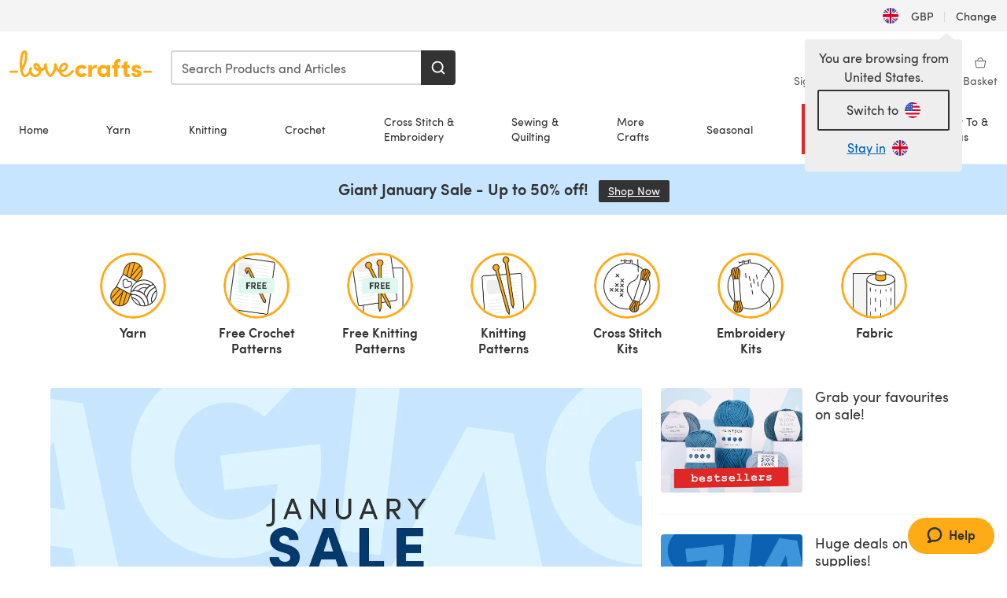

--- FILE ---
content_type: text/html; charset=utf-8
request_url: https://www.lovecrafts.com/en-gb/?utm_medium=affiliate&a_aid=6f0483ca&a_bid=9a985828
body_size: 75930
content:
<!doctype html>
<html data-n-head-ssr dir="ltr" lang="en-GB" data-n-head="%7B%22dir%22:%7B%22ssr%22:%22ltr%22%7D,%22lang%22:%7B%22ssr%22:%22en-GB%22%7D%7D">
  <head >
    <title>LoveCrafts | Knitting, crochet, craft supplies &amp; inspiration</title><meta data-n-head="ssr" charset="utf-8"><meta data-n-head="ssr" name="viewport" content="width=device-width, initial-scale=1"><meta data-n-head="ssr" name="format-detection" content="telephone=no"><meta data-n-head="ssr" rel="preload" as="font" type="font/woff2" href="https://cms.prod.lovecrafts.co/media/fonts/sofia_pro_regular.woff2" crossorigin="anonymous"><meta data-n-head="ssr" rel="preload" as="font" type="font/woff2" href="https://cms.prod.lovecrafts.co/media/fonts/sofia_pro_semi_bold.woff2" crossorigin="anonymous"><meta data-n-head="ssr" name="generator" content="Vue Storefront 2"><meta data-n-head="ssr" data-hid="og:title" name="og:title" content="Knitting, crochet, craft supplies &amp; inspiration"><meta data-n-head="ssr" data-hid="description" name="description" content="Shop craft supplies, yarn and free patterns at LoveCrafts, the home of Makefulness. Knitting, crochet, embroidery, sewing, quilting and tons of inspiration."><meta data-n-head="ssr" data-hid="og:description" name="og:description" content="Shop craft supplies, yarn and free patterns at LoveCrafts, the home of Makefulness. Knitting, crochet, embroidery, sewing, quilting and tons of inspiration."><meta data-n-head="ssr" data-hid="og:image" name="og:image" content="https://assets.prod.lovecrafts.co/_nuxt/img/lc-logo.a070190.jpg"><meta data-n-head="ssr" name="robots" content="index,follow"><link data-n-head="ssr" rel="icon" type="image/x-icon" href="/icons/favicon-lovecrafts.ico"><link data-n-head="ssr" rel="alternate" href="https://www.lovecrafts.com/en-gb" hreflang="en-gb"><link data-n-head="ssr" rel="alternate" href="https://www.lovecrafts.com/fr-fr" hreflang="fr-fr"><link data-n-head="ssr" rel="alternate" href="https://www.lovecrafts.com/de-de" hreflang="de"><link data-n-head="ssr" rel="alternate" href="https://www.lovecrafts.com/en-au" hreflang="en-au"><link data-n-head="ssr" rel="alternate" href="https://www.lovecrafts.com/en-us" hreflang="en-us"><link data-n-head="ssr" rel="alternate" href="https://www.lovecrafts.com/en-us" hreflang="en-ca"><link data-n-head="ssr" rel="alternate" href="https://www.lovecrafts.com/en-au" hreflang="en-nz"><link data-n-head="ssr" rel="alternate" href="https://www.lovecrafts.com/en-gb" hreflang="x-default"><link data-n-head="ssr" rel="canonical" href="https://www.lovecrafts.com/en-gb"><script data-n-head="ssr" data-hid="consent">
    // Google
    
    window.dataLayer = window.dataLayer || [];
    function gtag() { dataLayer.push(arguments); }
    gtag('consent', 'default', {
      ad_storage: 'granted',
      analytics_storage: 'granted',
      functionality_storage: 'granted',
      personalization_storage: 'granted',
      security_storage: 'granted',
      ad_user_data: 'granted',
      ad_personalization: 'granted'
    });
    gtag('consent', 'default', {
      ad_storage: 'denied',
      analytics_storage: 'denied',
      functionality_storage: 'denied',
      personalization_storage: 'denied',
      security_storage: 'denied',
      ad_user_data: 'denied',
      ad_personalization: 'denied',
      region: ["AT", "BE", "BG", "HR", "CY", "CZ", "DK", "EE", "FI", "FR", "DE", "GR", "HU", "IE", "IT", "LV", "LT", "LU", "MT", "NL", "PL", "PT", "RO", "SK", "SI", "ES", "SE", "NO", "IS", "LI", "GB", "CH", "US-CA", "US-CO", "US-CT", "US-VA", "US-UT"]
    });

    
      // Microsoft
      window.bing4069688 = window.bing4069688 || [];
      window.bing4069688.push('consent', 'default', {
        ad_storage: 'denied'
      });
    
    </script><script data-n-head="ssr" data-hid="rudderlabs-clean">
      const rudderKeys = Object.keys(localStorage).filter(x => x.startsWith('rudder_'));
      if (rudderKeys.length > 21) {
        rudderKeys.forEach(x => localStorage.removeItem(x));
      }
    </script><script data-n-head="ssr" data-hid="rudderlabs">
      (function() {
        "use strict";

        window.RudderSnippetVersion = "3.0.60";
        var identifier = "rudderanalytics";
        if (!window[identifier]) {
          window[identifier] = [];
        }
        var rudderanalytics = window[identifier];
        if (Array.isArray(rudderanalytics)) {
          if (rudderanalytics.snippetExecuted === true && window.console && console.error) {
            console.error("RudderStack JavaScript SDK snippet included more than once.");
          } else {
            rudderanalytics.snippetExecuted = true;
            window.rudderAnalyticsBuildType = "legacy";
            var sdkBaseUrl = "https://events-sdk.prod.lovecrafts.co";
            var sdkVersion = "v3";
            var sdkFileName = "rsa.min.js";
            var scriptLoadingMode = "async";
            var methods = [ "setDefaultInstanceKey", "load", "ready", "page", "track", "identify", "alias", "group", "reset", "setAnonymousId", "startSession", "endSession", "consent" ];
            for (var i = 0; i < methods.length; i++) {
              var method = methods[i];
              rudderanalytics[method] = function(methodName) {
                return function() {
                  if (Array.isArray(window[identifier])) {
                    rudderanalytics.push([ methodName ].concat(Array.prototype.slice.call(arguments)));
                  } else {
                    var _methodName;
                    (_methodName = window[identifier][methodName]) === null || _methodName === undefined || _methodName.apply(window[identifier], arguments);
                  }
                };
              }(method);
            }
            try {
              new Function('class Test{field=()=>{};test({prop=[]}={}){return prop?(prop?.property??[...prop]):import("");}}');
              window.rudderAnalyticsBuildType = "modern";
            } catch (e) {}
            var head = document.head || document.getElementsByTagName("head")[0];
            var body = document.body || document.getElementsByTagName("body")[0];
            window.rudderAnalyticsAddScript = function(url, extraAttributeKey, extraAttributeVal) {
              var scriptTag = document.createElement("script");
              scriptTag.src = url;
              scriptTag.setAttribute("data-loader", "RS_JS_SDK");
              if (extraAttributeKey && extraAttributeVal) {
                scriptTag.setAttribute(extraAttributeKey, extraAttributeVal);
              }
              if (scriptLoadingMode === "async") {
                scriptTag.async = true;
              } else if (scriptLoadingMode === "defer") {
                scriptTag.defer = true;
              }
              if (head) {
                head.insertBefore(scriptTag, head.firstChild);
              } else {
                body.insertBefore(scriptTag, body.firstChild);
              }
            };
            window.rudderAnalyticsMount = function() {
              (function() {
                if (typeof globalThis === "undefined") {
                  var getGlobal = function getGlobal() {
                    if (typeof self !== "undefined") {
                      return self;
                    }
                    if (typeof window !== "undefined") {
                      return window;
                    }
                    return null;
                  };
                  var global = getGlobal();
                  if (global) {
                    Object.defineProperty(global, "globalThis", {
                      value: global,
                      configurable: true
                    });
                  }
                }
              })();
              window.rudderAnalyticsAddScript("".concat(sdkBaseUrl, "/").concat(sdkVersion, "/").concat(window.rudderAnalyticsBuildType, "/").concat(sdkFileName), "data-rsa-write-key", "2erkLjtKgPvvp2JvL9ZflCBVULL");
            };
            if (typeof Promise === "undefined" || typeof globalThis === "undefined") {
              window.rudderAnalyticsAddScript("https://polyfill-fastly.io/v3/polyfill.min.js?version=3.111.0&features=Symbol%2CPromise&callback=rudderAnalyticsMount");
            } else {
              window.rudderAnalyticsMount();
            }
          }
        }
      })();
    </script><script data-n-head="ssr" data-hid="cookieyes-event">
    document.addEventListener('cookieyes_banner_load', (eventData) => {
      const data = eventData.detail;

      const categories = Object.entries(data.categories).reduce((accumulator, [k, v]) => {
        accumulator[v ? 'allowedConsentIds' : 'deniedConsentIds'].push(k);
        return accumulator;
      }, {allowedConsentIds:[], deniedConsentIds:[]});

      const consentOptions={"consentManagement":{"enabled":true,"provider":"custom"}};

      if (data.activeLaw !== 'gdpr' || data.isUserActionCompleted) {
        
          window.bing4069688.push('consent', 'update', {
            ad_storage: data.categories.advertisement ? 'granted' : 'denied'
          });
        
        
        consentOptions.consentManagement = {...consentOptions.consentManagement, ...categories};
      } else {
        consentOptions.preConsent = {"enabled":true,"storage":{"strategy":"anonymousId"},"events":{"delivery":"buffer"}};
      }

      document.addEventListener('cookieyes_consent_update', (eventData) => {
        
          window.bing4069688.push('consent', 'update', {
            ad_storage: eventData.detail.accepted.includes('advertisement') ? 'granted' : 'denied'
          });
        

        rudderanalytics.consent({
          consentManagement: {
            allowedConsentIds: eventData.detail.accepted,
            deniedConsentIds: eventData.detail.rejected
          }
        });
      });

      window.rudderanalytics.load("2erkLjtKgPvvp2JvL9ZflCBVULL", "https://events.prod.lovecrafts.co", {
        configUrl: "https://events-api.prod.lovecrafts.co",
        ...consentOptions,
        externalAnonymousIdCookieName: 'ajs_anonymous_id',
        storage: {
          type: "localStorage"
        }
      });
    });
    </script><script data-n-head="ssr" data-hid="cookieyes" src="https://cdn-cookieyes.com/client_data/59860e8ef1dcbb12efcf6317/script.js" defer></script><link rel="preload" href="https://assets.prod.lovecrafts.co/_nuxt/a52d7ad.js" as="script"><link rel="preload" href="https://assets.prod.lovecrafts.co/_nuxt/4672093.js" as="script"><link rel="preload" href="https://assets.prod.lovecrafts.co/_nuxt/css/53db6c0.css" as="style"><link rel="preload" href="https://assets.prod.lovecrafts.co/_nuxt/28762c6.js" as="script"><link rel="preload" href="https://assets.prod.lovecrafts.co/_nuxt/css/1a132a2.css" as="style"><link rel="preload" href="https://assets.prod.lovecrafts.co/_nuxt/d278bd6.js" as="script"><link rel="stylesheet" href="https://assets.prod.lovecrafts.co/_nuxt/css/53db6c0.css"><link rel="stylesheet" href="https://assets.prod.lovecrafts.co/_nuxt/css/1a132a2.css">
  </head>
  <body class="lovecrafts" data-n-head="%7B%22class%22:%7B%22ssr%22:%22lovecrafts%22%7D%7D">
    <div data-server-rendered="true" id="__nuxt"><!----><div id="__layout"><div class="layout non-js" data-v-e1262b6a><a href="#main-content" class="visually-hidden" data-v-e1262b6a>Skip to main content</a> <div data-v-67432fbc data-v-e1262b6a><noscript data-v-67432fbc><div class="sf-notification noscript-warning color-warning" data-v-67432fbc><span role="none" class="sf-notification__icon sf-icon" style="--icon-size:24px;" data-v-67432fbc><svg width="24" height="24" viewBox="0 0 24 24" fill="none" xmlns="http://www.w3.org/2000/svg" role="none"><path stroke="var(--icon-color)" d="M12 21C16.9706 21 21 16.9706 21 12C21 7.02944 16.9706 3 12 3C7.02944 3 3 7.02944 3 12C3 16.9706 7.02944 21 12 21Z" stroke-width="1.25"></path><path fill="var(--icon-color)" d="M12 9.74999C11.3233 9.74999 10.7143 9.17856 10.7143 8.46427C10.7143 7.74999 11.3233 7.17856 12 7.17856C12.6767 7.17856 13.2857 7.74999 13.2857 8.46427C13.2857 9.17856 12.7444 9.74999 12 9.74999Z"></path><path fill="var(--icon-color)" d="M12.3214 11.3571H11.6786C11.3235 11.3571 11.0357 11.645 11.0357 12V16.5C11.0357 16.855 11.3235 17.1429 11.6786 17.1429H12.3214C12.6765 17.1429 12.9643 16.855 12.9643 16.5V12C12.9643 11.645 12.6765 11.3571 12.3214 11.3571Z"></path></svg></span> <div><div class="sf-notification__title smartphone-only display-none">
          
        </div> <strong data-v-67432fbc>JavaScript seems to be disabled in your browser.</strong> <p class="noscript-text" data-v-67432fbc>You must have JavaScript enabled in your browser to utilize the functionality of this website.</p> <a href="https://www.enable-javascript.com/en" rel="noopener noreferrer" target="_blank" data-v-67432fbc>Enable JavaScript
        </a></div> <button type="button" aria-label="Close notification" class="display-none sf-button--pure sf-notification__close sf-button"><span class="sf-icon color-white" style="--icon-color:;--icon-size:;"><svg viewBox="0 0 24 24" preserveAspectRatio="none" class="sf-icon-path"><defs><linearGradient id="linearGradient-23130009" x1="0" y1="0" x2="1" y2="0"><stop offset="1" stop-color="var(--icon-color)"></stop> <stop offset="0" stop-color="var(--icon-color-negative, var(--c-gray-variant))"></stop></linearGradient></defs> <path d="M21.261 2.22a.748.748 0 00-1.057 0l-8.464 8.463-8.463-8.464a.748.748 0 10-1.058 1.058l8.464 8.463-8.464 8.464a.748.748 0 101.058 1.057l8.463-8.463 8.464 8.463a.748.748 0 101.057-1.057l-8.463-8.464 8.463-8.463a.748.748 0 000-1.058z" fill="var(--icon-color)" style="height:100%;"></path></svg></span></button></div></noscript></div> <div class="sf-top-bar desktop-only" data-v-e1262b6a><div class="sf-top-bar__container"><div class="sf-top-bar__left"></div> <div class="sf-top-bar__center"></div> <div class="sf-top-bar__right"><div class="locale-container"><button type="button" data-cy="locale-select_change-langauge" class="container__lang container__lang--selected sf-button"><span class="country-img sf-icon"><img src="https://assets.prod.lovecrafts.co/_nuxt/assets/flags/GB.d6fa30.svg" alt="GB" loading="eager"></span> <span class="selected-country">
      GBP <span aria-hidden="true" class="divider">|</span>
      Change
    </span></button></div></div></div></div> <div id="layout" data-v-e1262b6a><div class="app-header" data-v-e1262b6a><div class="the-header-wrapper"><div class="the-header"><div active-sidebar="activeSidebar" class="sf-header"><div class="sf-header__wrapper"><header class="sf-header__header">​ <div class="sf-header__aside"></div> <div class="sf-header__actions"><div class="logo-container"><button aria-label="Open mobile menu" class="sf-header__hamburger smartphone-only"><span role="none" class="sf-header__icon sf-icon" style="--icon-size:25px;"><svg width="24" height="24" viewBox="0 0 24 24" fill="none" xmlns="http://www.w3.org/2000/svg" role="none"><path d="M3.75 4.5H20.25C20.7 4.5 21 4.8 21 5.25C21 5.7 20.7 6 20.25 6H3.75C3.3 6 3 5.7 3 5.25C3 4.8 3.3 4.5 3.75 4.5Z" fill="var(--icon-color)"></path><path d="M3.75 11.25H20.25C20.7 11.25 21 11.55 21 12C21 12.45 20.7 12.75 20.25 12.75H3.75C3.3 12.75 3 12.45 3 12C3 11.55 3.3 11.25 3.75 11.25Z" fill="var(--icon-color)"></path><path d="M3.75 18H20.25C20.7 18 21 18.3 21 18.75C21 19.2 20.7 19.5 20.25 19.5H3.75C3.3 19.5 3 19.2 3 18.75C3 18.3 3.3 18 3.75 18Z" fill="var(--icon-color)"></path></svg></span> <span class="sf-header__icon-label">Menu</span></button> <a href="/en-gb" class="sf-header__logo"><span class="sf-header__logo-image sf-icon"><svg xmlns="http://www.w3.org/2000/svg" width="181" height="34" role="img" viewBox="0 0 736.8 138.9" xml:space="preserve" id="lovecrafts-secondary" preserveAspectRatio="xMinYMin meet"><title>LoveCrafts</title><g fill="#FFAB15" style="fill:var(--custom-fill-color-0,#FFAB15);"><path d="M39.5 105.2H5.6c-3.1 0-5.6 2.5-5.6 5.6 0 3.1 2.5 5.6 5.6 5.6h33.9c3.1 0 5.6-2.5 5.6-5.6 0-3.1-2.5-5.6-5.6-5.6zM323.6 102.3c-1.4.6-2.5 2-3.5 3.3-.3.3-7.3 9.3-11.8 13.2-4.2 3.6-11.5 7.4-18.5 7.3-14.8-.2-19.6-11.7-19.6-11.7s15.7-2.9 25.2-13.7c8.3-9.4 8.6-19 6.4-25-2.7-7.3-9.6-12.1-17.7-12-11 .1-19.2 8.4-23.7 17.4-2.7 5.4-4.4 11.7-4.9 18.1-7.5-6.5-9.6-20.8-10.5-24.6-.8-3.7-1.4-5-2.4-6.1-1.6-1.8-4.1-2.4-5.9-2.1-6.8.8-6.2 7.7-6 11.9.1 1.4.1 2.8.1 4.1-.9 12.4-5.4 25.3-13.1 36.6-3.1 4.5-4.9 6-5.2 6-.4 0-2.6-1.5-5-4.8-7.1-9.8-11.9-22.4-13.5-34.5-.4-2.9-.5-5.8-.3-9.1.2-2.9.2-5.8-1.7-8-1.2-1.4-3.1-2.2-5-2.2-2.9 0-5.5 1.7-6.4 4.2-.3.5-.7 2.9-.8 4.3-.3 4.6-1.7 9.6-3.9 12.4-4.4 5.9-11.5 8-11.5 8s-2.5-15.7-14-25.3c-4.1-3.4-8.3-4.6-12.7-4.8-7.2-.2-15.7 5.9-13.8 17.8.6 3.9 2.3 8.2 4.9 12 7.5 11.1 19.4 13.7 23.1 14.3 0 1.4-1.4 6.8-5.8 11-2.7 2.6-7.4 5.3-13 5.3-4.6 0-8.6-2.3-11.3-5-3.4-3.2-6.2-8.4-6.9-12.3-.2-1.2-1.2-7.5 2-12.3 1.3-1.9 1.4-4.1.4-5.9-1.2-2.2-3.7-3.6-6.3-3.6-2.2 0-3.9 1.2-5.4 3-2 2.4-3.4 6-3.9 12.4-.7 9-12.5 24.4-21 24.1-6.8-.2-10.5-12.6-12.1-20.9 0 0 18.2-30.5 22.6-58.4C95.4 19.6 91 10 87.8 5.4 85.3 2 81.5-.1 77.3 0c-3.6.1-6.4 1.2-9.2 3.8-5.2 4.7-9.4 15.3-12.5 33.9-2 12.3-2.7 25.4-2.4 40.1.1 6.6.6 20.8 4.8 37 4.2 16 12.4 23.9 22.3 23.9 5.8 0 11.8-3.8 15.5-6.7 6.3-5 10.1-10.5 10.1-10.5s7 17 26.9 17.2c16.1.2 30.2-12.7 32.4-29.5v-.2l.2-.1c10.8-2.4 17.7-9.8 17.7-9.8s3.8 14.4 11.4 25c4.2 5.9 10.6 14.7 18 14.6 4.4 0 9.5-3.6 16.9-13.7 7.8-10.6 12.2-26.4 12.2-26.4s3.7 10.7 15.2 15.5c1.9 7 5.8 13.4 12 18 5.8 4.3 13.2 6.6 20.7 6.6 11.5 0 21.3-5.6 28.1-11.8 7.4-6.6 14-15.4 14.2-15.7 1.6-2.5.8-6.1-1.3-8-1.6-1.3-4.2-2.1-6.9-.9zM143.2 90.7c-6.5-6.3-6.7-9.7-6.6-10.5.2-1.8 1.6-2.1 2.1-2.1 2.1 0 4.7 4 6.1 6.1 3.4 4.7 5.8 11.2 5.8 11.2s-4-1.5-7.4-4.7zm-77.2-8s-.1-24.1 1.1-35.4c1.1-10 2.4-21.3 6.8-30.9.5-1.1 1.8-3.9 2.9-4 1-.1 1.9 2 2.5 4.7 2 8.9 1.1 19.2-1.7 32.8C74.3 64.9 66 82.7 66 82.7zm202.1 19.6s.1-8 3.6-15.1c2.8-5.7 5.9-9.2 9.7-10.5 2.9-1 5.8-.2 7.5 1.8 1.2 1.5 1.6 3.5 1.1 5.7-1.2 5.2-4.6 9-7.4 11.4-6.6 5.5-14.5 6.7-14.5 6.7zM373.5 75c10.9 0 20.7 4.7 26.6 13l-14.8 10.6c-2.5-3.9-7.1-6.2-11.8-6.2-7.7 0-15.2 5.5-15.2 14.3s7.5 14.7 15.2 14.7c4.7 0 9.3-2.2 11.8-6.2l14.8 10.5c-5.8 8.3-15.6 13.1-26.6 13.1-17.6 0-33.3-12.8-33.3-32.1 0-19.2 15.7-31.7 33.3-31.7zM426.6 137.6h-18.2V76.3h18.2v14.8c3.1-11.4 11-16.1 17.3-16.1 4.3 0 7.6.8 10.5 2.2l-3.3 16.4c-3.3-1.6-6.4-1.8-9.3-1.8-10.5 0-15.2 8.3-15.2 24.4v21.4zM503.4 130.6c-3.9 5.9-13.1 8.1-17.8 8.1-15.6 0-31.2-12.2-31.2-31.9s15.6-31.9 31.2-31.9c3.9 0 13.1 1.3 17.8 8.1v-6.8h18.1v61.2h-18.1v-6.8zm-14.8-9.2c7.5 0 14.8-5.4 14.8-14.6s-7.3-14.6-14.8-14.6c-7.6 0-15.3 5.8-15.3 14.6 0 8.9 7.7 14.6 15.3 14.6zM650.4 112.4c-18.4-5-18.5-14.3-18.4-19.9.1-9 11-17.4 23.9-17.4 12.2 0 25 5.4 25.2 20.3h-17.2c-.1-4.6-4.1-5.4-6.9-5.4-3.9 0-6.6 1.8-6.4 4.6.1 1.8 1.7 3.7 5.4 4.6l10.4 2.8c14.8 4.1 16.7 13.9 16.7 17.8 0 13-13.6 19.1-26.5 19.1-12.5 0-25.4-7.5-25.6-21.1h17c.1 3.5 4.1 7.1 9 7.1 4.1-.1 7.5-2 7.5-5.1 0-2.6-1.6-4.1-6-5.2l-8.1-2.2zM609.4 76.3V55.6L591 61.5v14.8h-11.1v16.1h11V118c0 6.4 1.9 11.6 5.7 15.3 3.8 3.7 9 5.6 15.6 5.6 4.1 0 7.7-.6 9.8-1.6v-15.7c-1.7.3-3.3.5-4.7.5-5.2 0-7.9-2.6-7.9-7.6v-22H622V76.3h-12.6zM565.7 44.4c-3.8 0-11.8.6-17.6 6.7-4.2 4.5-6.4 10.5-6.4 17.9v7.3h-11.5v16.1h11.5v45.2H560V92.4h12.3V76.3H560v-6.7c0-3.4.9-5.9 2.8-7.3 1.8-1.4 3.7-2.1 6.3-2.1 2.5 0 4.6.4 5.2.5V45.6c-1.7-.8-4.6-1.2-8.6-1.2zM731.2 105.2h-33.9c-3.1 0-5.6 2.5-5.6 5.6 0 3.1 2.5 5.6 5.6 5.6h33.9c3.1 0 5.6-2.5 5.6-5.6 0-3.1-2.5-5.6-5.6-5.6z"></path></g></svg></span></a> <a href="/en-gb/cart" class="smartphone-only lc-link--pure sf-header__cart"><span role="none" class="sf-header__icon sf-icon" style="--icon-size:25px;"><svg width="25" height="25" viewBox="0 0 25 25" fill="none" xmlns="http://www.w3.org/2000/svg" role="none"><path d="M16.7558 9.77767C16.3958 9.77767 16.1258 9.50767 16.1258 9.14767C16.1258 6.89767 14.5958 5.18767 12.6158 5.18767C10.5458 5.18767 9.10579 6.80767 9.10579 8.96767C9.10579 9.32767 8.83579 9.59767 8.47579 9.59767C8.11579 9.59767 7.93579 9.41767 7.93579 9.05767C7.93579 6.17767 9.91579 4.01767 12.6158 4.01767C15.2258 4.01767 17.2958 6.26767 17.2958 9.14767C17.2958 9.50767 17.1158 9.77767 16.7558 9.77767Z" fill="var(--icon-color)"></path><path d="M18.9157 20.2177H6.31572C6.04572 20.2177 5.77572 19.9477 5.68572 19.6777L3.61572 9.41767C3.61572 9.23767 3.61572 8.96767 3.70572 8.87767C3.79572 8.69767 3.97572 8.60767 4.15572 8.60767H20.9857C21.1657 8.60767 21.3457 8.69767 21.4357 8.87767C21.6157 9.05767 21.6157 9.23767 21.6157 9.41767L19.5457 19.6777C19.4557 19.9477 19.2757 20.2177 18.9157 20.2177ZM6.76572 18.9577H18.4657L20.2657 9.86767H4.96572L6.76572 18.9577Z" fill="var(--icon-color)"></path></svg></span> <div class="cart-badge-wrapper" style="display:none;"><span class="sf-badge--number cart-badge sf-badge">0</span></div> <span class="sf-header__icon-label">Basket</span></a> <form autocomplete="off" method="get" action="/en-gb/search" role="search" class="search-wrapper"><div class="sf-search-bar sf-header__search"><div data-testid="q" class="sf-input"><div class="sf-input__wrapper"><input id="q" name="q" type="search" role="combobox" aria-controls="search-autocomplete" aria-autocomplete="both" aria-haspopup="dialog" aria-expanded="false" placeholder="Search Products and Articles" aria-label="Search" value=""> <span class="sf-input__bar"></span> <label for="q" class="sf-input__label will-change display-none"></label> <!----></div> <div class="sf-input__error-message"><div class="display-none"></div></div></div> <div id="search-autocomplete" role="dialog" hidden="hidden" class="autocomplete"><div hidden="hidden" class="type-headers-wrapper"><ul class="type-headers"><li data-list="text-suggestions"><button type="button" class="sf-button sf-button--pure type-headers__tab-btn">
          Products<span class="count count--products"></span></button></li> <li data-list="articles"><button type="button" class="sf-button sf-button--pure type-headers__tab-btn">
          Articles<span class="count count--articles"></span></button></li></ul></div> <div hidden="hidden" data-list="recent-searches" class="suggestion-list text"><header><h4>Recent Searches</h4> <button type="button" aria-label="Recent Searches Clear" class="sf-button sf-button--text clear-all">
        Clear
      </button></header> <ul aria-label="Recent Searches"></ul></div> <div hidden="hidden" data-list="text-suggestions" class="suggestion-list text"><h4 aria-hidden="true" class="suggestion-list__title">
      Products <span class="count count--products"></span></h4> <ul aria-label="Products"></ul> <button type="submit" class="sf-button autocomplete__see-all">
      See all search results
    </button></div> <div hidden="hidden" data-list="articles" class="suggestion-list image"><h4 aria-hidden="true" class="suggestion-list__title">
      Articles <span class="count count--articles"></span></h4> <ul aria-label="Articles"></ul></div> <div hidden="hidden" aria-live="polite" class="no-results"><span>No matches found for '<strong></strong>'</span></div></div> <button type="submit" aria-label="Search" class="search-button sf-button"><span role="none" class="sf-icon" style="--icon-color:var(--c-white);--icon-size:20px;"><svg viewBox="0 0 24 24" preserveAspectRatio="none" role="none" class="sf-icon-path"><title></title> <!----> <path d="M21.668 20.108l-3.59-3.562c2.803-3.588 2.508-8.698-.713-11.917A8.948 8.948 0 0010.998 2c-2.41 0-4.671.934-6.368 2.629A8.937 8.937 0 002 10.992c0 2.408.934 4.669 2.63 6.364a8.948 8.948 0 006.368 2.628 8.893 8.893 0 005.532-1.916l3.565 3.612c.22.221.492.32.786.32.295 0 .566-.123.787-.32.443-.417.443-1.13 0-1.572zm-3.884-9.116a6.723 6.723 0 01-1.992 4.792 6.777 6.777 0 01-4.794 1.99 6.773 6.773 0 01-4.795-1.99 6.769 6.769 0 01-1.991-4.792c0-1.818.712-3.514 1.991-4.791a6.777 6.777 0 014.795-1.99c1.819 0 3.516.711 4.794 1.99a6.729 6.729 0 011.992 4.791z" fill="var(--icon-color)" style="height:100%;"></path></svg></span></button></div> <button type="reset" aria-label="Clear search" class="clear"><span role="none" class="sf-icon" style="--icon-size:14px;"><svg height="14" viewBox="0 0 14 14" width="14" xmlns="http://www.w3.org/2000/svg" role="none"><path d="m32 11v16m-8-8h16" fill="none" stroke="currentColor" stroke-linecap="round" stroke-linejoin="round" stroke-width="1.5" transform="matrix(.70710678 -.70710678 .70710678 .70710678 -29.062446 16.192388)"></path></svg></span></button></form></div> <div class="sf-header__icons"><a href="/en-gb/account" data-testid="accountIcon" class="lc-link--pure sf-header__action"><span role="none" class="sf-header__icon sf-icon" style="--icon-size:1.25rem;"><svg width="25" height="25" viewBox="0 0 25 25" fill="none" xmlns="http://www.w3.org/2000/svg" role="none"><g clip-path="url(#clip0)"><path d="M21.0051 20.5552C21.0051 15.9146 17.2083 12.1177 12.5676 12.1177C7.927 12.1177 4.13013 15.9146 4.13013 20.5552H21.0051Z" stroke="var(--icon-color)" stroke-width="1.25" stroke-miterlimit="10" stroke-linecap="round" stroke-linejoin="round"></path><path d="M12.5676 12.1177C14.8976 12.1177 16.7864 10.2289 16.7864 7.89893C16.7864 5.56897 14.8976 3.68018 12.5676 3.68018C10.2377 3.68018 8.34888 5.56897 8.34888 7.89893C8.34888 10.2289 10.2377 12.1177 12.5676 12.1177Z" stroke="var(--icon-color)" stroke-width="1.25" stroke-miterlimit="10" stroke-linecap="round" stroke-linejoin="round"></path></g><defs><clipPath id="clip0"><rect width="24" height="24" fill="white" transform="translate(0.567627 0.117676)"></rect></clipPath></defs></svg></span> <div class="notifications-badge-wrapper" style="display:none;"><span class="sf-badge--number notifications-badge sf-badge">
                
              </span></div> <span class="header-action-text">Sign in</span></a> <a href="/en-gb/account/wishlist" data-testid="wishlistIcon" class="lc-link--pure sf-header__action"><span role="none" class="sf-header__icon sf-icon" style="--icon-size:1.25rem;"><svg width="24" height="24" viewBox="0 0 24 24" fill="none" xmlns="http://www.w3.org/2000/svg" role="none"><path d="M15.8842 3C14.5579 3 12.9474 3.94737 12 5.17895C11.0526 3.94737 9.44211 3 8.11579 3C5.36842 3 3 5.46316 3 8.30526C3 13.8 11.0526 20.0526 12 20.0526C12.9474 20.0526 21 13.8 21 8.30526C21 5.46316 18.6316 3 15.8842 3Z" stroke="currentColor" stroke-width="1.25" stroke-linecap="round" stroke-linejoin="round"></path></svg></span> <span class="header-action-text">
              Wishlist
            </span></a> <a href="/en-gb/account/library" data-testid="libraryIcon" class="lc-link--pure sf-header__action"><span role="none" class="sf-header__icon sf-icon" style="--icon-size:1.25rem;"><svg width="25" height="25" viewBox="0 0 25 25" fill="none" xmlns="http://www.w3.org/2000/svg" role="none"><path fill-rule="evenodd" clip-rule="evenodd" d="M19.5383 5.88691H17.1088V4.15243C17.1088 3.58076 16.6466 3.11768 16.0767 3.11768H4.98704C4.42037 3.11768 3.95496 3.58433 3.95496 4.15674V17.3094C3.95496 17.8812 4.41897 18.3484 4.98704 18.3484H7.41649V20.0786C7.41649 20.6504 7.8805 21.1177 8.44858 21.1177H19.5383C20.1049 21.1177 20.5703 20.651 20.5703 20.0786V6.92597C20.5703 6.3542 20.1063 5.88691 19.5383 5.88691Z" stroke="var(--icon-color)" stroke-width="1.25"></path><path d="M5.73975 18.3484H16.0767C16.6432 18.3484 17.1088 17.8809 17.1088 17.3073C17.1088 16.9248 17.1088 13.128 17.1088 5.91681" stroke="var(--icon-color)" stroke-width="1.25"></path><path d="M7.07043 6.57922H13.9935V7.61768H7.07043V6.57922ZM7.07043 10.0408H13.9935V11.0792H7.07043V10.0408ZM7.07043 13.5023H13.9935V14.5408H7.07043V13.5023Z" fill="var(--icon-color)"></path></svg></span> <span class="header-action-text">My Library</span></a> <a href="/en-gb/cart" data-testid="cartIcon" class="lc-link--pure sf-header__action"><span role="none" class="sf-header__icon sf-icon" style="--icon-size:1.25rem;"><svg width="25" height="25" viewBox="0 0 25 25" fill="none" xmlns="http://www.w3.org/2000/svg" role="none"><path d="M16.7558 9.77767C16.3958 9.77767 16.1258 9.50767 16.1258 9.14767C16.1258 6.89767 14.5958 5.18767 12.6158 5.18767C10.5458 5.18767 9.10579 6.80767 9.10579 8.96767C9.10579 9.32767 8.83579 9.59767 8.47579 9.59767C8.11579 9.59767 7.93579 9.41767 7.93579 9.05767C7.93579 6.17767 9.91579 4.01767 12.6158 4.01767C15.2258 4.01767 17.2958 6.26767 17.2958 9.14767C17.2958 9.50767 17.1158 9.77767 16.7558 9.77767Z" fill="var(--icon-color)"></path><path d="M18.9157 20.2177H6.31572C6.04572 20.2177 5.77572 19.9477 5.68572 19.6777L3.61572 9.41767C3.61572 9.23767 3.61572 8.96767 3.70572 8.87767C3.79572 8.69767 3.97572 8.60767 4.15572 8.60767H20.9857C21.1657 8.60767 21.3457 8.69767 21.4357 8.87767C21.6157 9.05767 21.6157 9.23767 21.6157 9.41767L19.5457 19.6777C19.4557 19.9477 19.2757 20.2177 18.9157 20.2177ZM6.76572 18.9577H18.4657L20.2657 9.86767H4.96572L6.76572 18.9577Z" fill="var(--icon-color)"></path></svg></span> <div class="cart-badge-wrapper" style="display:none;"><span class="sf-badge--number cart-badge sf-badge">0</span></div> <span class="header-action-text">Basket</span></a></div> <nav class="sf-header__navigation"><div id="menu-backdrop"></div> <div class="nav-wrapper"><!----> <div data-target="Home" class="sf-header-navigation-item sale-none"><div class="sf-header-navigation-item__item"><a href="/en-gb/" class="sf-link sf-header-navigation-item__link lc-link--pure">Home</a></div></div><div data-target="Yarn" class="sf-header-navigation-item sale-none has-children"><div class="sf-header-navigation-item__item"><a href="/en-gb/l/yarns" class="sf-link sf-header-navigation-item__link lc-link--pure">Yarn</a></div></div><div data-target="Knitting" class="sf-header-navigation-item sale-none has-children"><div class="sf-header-navigation-item__item"><a href="/en-gb/l/knitting" class="sf-link sf-header-navigation-item__link lc-link--pure">Knitting</a></div></div><div data-target="Crochet" class="sf-header-navigation-item sale-none has-children"><div class="sf-header-navigation-item__item"><a href="/en-gb/l/crochet" class="sf-link sf-header-navigation-item__link lc-link--pure">Crochet</a></div></div><div data-target="Cross Stitch &amp; Embroidery" class="sf-header-navigation-item sale-none has-children"><div class="sf-header-navigation-item__item"><a href="/en-gb/l/cross-stitch-and-embroidery" class="sf-link sf-header-navigation-item__link lc-link--pure">Cross Stitch &amp; Embroidery</a></div></div><div data-target="Sewing &amp; Quilting" class="sf-header-navigation-item sale-none has-children"><div class="sf-header-navigation-item__item"><a href="/en-gb/l/sewing-and-quilting" class="sf-link sf-header-navigation-item__link lc-link--pure">Sewing &amp; Quilting</a></div></div><div data-target="More Crafts" class="sf-header-navigation-item sale-none has-children"><div class="sf-header-navigation-item__item"><a href="/en-gb/l/hobbies-and-crafts" class="sf-link sf-header-navigation-item__link lc-link--pure">More Crafts</a></div></div><div data-target="Seasonal" class="sf-header-navigation-item sale-none has-children"><div class="sf-header-navigation-item__item"><a href="/en-gb/c/article/spring-crafts" class="sf-link sf-header-navigation-item__link lc-link--pure">Seasonal</a></div></div><div data-target="Giant January Sale" class="sf-header-navigation-item sale-big has-children"><div class="sf-header-navigation-item__item"><a href="/en-gb/l/all-crafts-promotions/promotions/giant-january" class="sf-link sf-header-navigation-item__link lc-link--pure">Giant January Sale</a></div></div><div data-target="How To &amp; Ideas" class="sf-header-navigation-item sale-none has-children"><div class="sf-header-navigation-item__item"><a href="/en-gb/c/h/inspiration" class="sf-link sf-header-navigation-item__link lc-link--pure">How To &amp; Ideas</a></div></div></div> <div class="sf-mega-menu hide-mobile"><div class="sf-bar sf-mega-menu__bar"><div><button type="button" aria-label="back" class="sf-button--pure sf-bar__icon sf-button"><span class="sf-icon" style="--icon-color:;--icon-size:0.875rem;"><svg viewBox="0 0 24 24" preserveAspectRatio="none" class="sf-icon-path"><defs><linearGradient id="linearGradient-23130595" x1="0" y1="0" x2="1" y2="0"><stop offset="1" stop-color="var(--icon-color)"></stop> <stop offset="0" stop-color="var(--icon-color-negative, var(--c-gray-variant))"></stop></linearGradient></defs> <path d="M15.636 2L17 3.6 9.746 12 17 20.4 15.636 22 7 12z" fill="var(--icon-color)" style="height:100%;"></path></svg></span></button></div> <div><div class="sf-bar__title">Menu</div></div> <div><button type="button" aria-label="close" class="display-none sf-button--pure sf-bar__icon sf-button"><span class="sf-icon" style="--icon-color:;--icon-size:14px;"><svg viewBox="0 0 24 24" preserveAspectRatio="none" class="sf-icon-path"><defs><linearGradient id="linearGradient-23130596" x1="0" y1="0" x2="1" y2="0"><stop offset="1" stop-color="var(--icon-color)"></stop> <stop offset="0" stop-color="var(--icon-color-negative, var(--c-gray-variant))"></stop></linearGradient></defs> <path d="M21.261 2.22a.748.748 0 00-1.057 0l-8.464 8.463-8.463-8.464a.748.748 0 10-1.058 1.058l8.464 8.463-8.464 8.464a.748.748 0 101.058 1.057l8.463-8.463 8.464 8.463a.748.748 0 101.057-1.057l-8.463-8.464 8.463-8.463a.748.748 0 000-1.058z" fill="var(--icon-color)" style="height:100%;"></path></svg></span></button></div></div> <div class="sf-mega-menu__content"><div class="sf-mega-menu__menu"><div class="menu-item-level-1 sale-none"><div class="sf-mega-menu-column is-active"><a href="/en-gb/" data-label="Home" class="menu-link lc-link--pure sale-none" style="display:none;">
                  Home
                  <!----></a> <div class="sf-mega-menu-column__content"></div></div></div><div class="menu-item-level-1 sale-none"><div class="sf-mega-menu-column is-active"><a href="/en-gb/l/yarns" data-label="Yarn" class="menu-link lc-link--pure sale-none" style="display:none;">
                  Yarn
                  <span role="none" class="open-right sf-icon" style="--icon-color:var(--c-black);--icon-size:18px;"><svg viewBox="0 0 24 24" preserveAspectRatio="none" role="none" class="sf-icon-path"><title></title> <!----> <path d="M8.364 22L7 20.4l7.254-8.4L7 3.6 8.364 2 17 12z" fill="var(--icon-color)" style="height:100%;"></path></svg></span></a> <div class="sf-mega-menu-column__content"> <ul class="sf-list menu-content-level-1" style="display:none;"><li class="sf-list__item"><a href="/en-gb/l/yarns" class="menu-item-level-2 lc-link--pure no-child">
                    All Yarn
                    <!----></a> <ul class="sf-list"></ul></li><li class="sf-list__item"><a href="/en-gb/l/yarns?sort=newest" class="menu-item-level-2 lc-link--pure no-child">
                    NEW IN
                    <!----></a> <ul class="sf-list"></ul></li><li class="sf-list__item"><a href="/en-gb/l/yarns/multi-packs-and-kits" class="menu-item-level-2 lc-link--pure no-child">
                    SAVE WITH YARN PACKS
                    <!----></a> <ul class="sf-list"></ul></li><li class="sf-list__item"><a href="/en-gb/l/back-in-stock" class="menu-item-level-2 lc-link--pure no-child">
                    BACK IN STOCK
                    <!----></a> <ul class="sf-list"></ul></li><li class="sf-list__item"><a href="/en-gb/l/all-crafts-promotions/promotions/clearance-lovecrafts?filter-type.en-GB=Yarns" class="menu-item-level-2 lc-link--pure no-child">
                    YARN CLEARANCE
                    <!----></a> <ul class="sf-list"></ul></li><li class="sf-list__item"><a href="/en-gb/c/article/yarns-all-brands" class="menu-item-level-2 lc-link--pure">
                    Yarn Brands
                    <span role="none" class="open-right sf-icon" style="--icon-size:18px;"><svg viewBox="0 0 24 24" preserveAspectRatio="none" role="none" class="sf-icon-path"><title></title> <!----> <path d="M8.364 22L7 20.4l7.254-8.4L7 3.6 8.364 2 17 12z" fill="var(--icon-color)" style="height:100%;"></path></svg></span></a> <ul class="sf-list"><li class="sf-list__item menu-item-level-3"><a href="/en-gb/l/yarns/yarns-by-brand/king-cole-yarn" class="lc-link--pure">King Cole</a></li><li class="sf-list__item menu-item-level-3"><a href="/en-gb/l/yarns/yarns-by-brand/cascade-yarn" class="lc-link--pure">Cascade Yarns</a></li><li class="sf-list__item menu-item-level-3"><a href="/en-gb/l/yarns/yarns-by-brand/debbie-bliss-yarn" class="lc-link--pure">Debbie Bliss</a></li><li class="sf-list__item menu-item-level-3"><a href="/en-gb/l/yarns/yarns-by-brand/hayfield-yarn" class="lc-link--pure">Hayfield</a></li><li class="sf-list__item menu-item-level-3"><a href="/en-gb/l/yarns/yarns-by-brand/malabrigo-yarn" class="lc-link--pure">Malabrigo</a></li><li class="sf-list__item menu-item-level-3"><a href="/en-gb/l/yarns/yarns-by-brand/millamia-yarn" class="lc-link--pure">MillaMia</a></li><li class="sf-list__item menu-item-level-3"><a href="/en-gb/l/yarns/yarns-by-brand/paintbox-yarns-yarn" class="lc-link--pure">Paintbox Yarns</a></li><li class="sf-list__item menu-item-level-3"><a href="/en-gb/l/yarns/yarns-by-brand/rowan-yarn" class="lc-link--pure">Rowan</a></li><li class="sf-list__item menu-item-level-3"><a href="/en-gb/l/yarns/yarns-by-brand/scheepjes-yarns" class="lc-link--pure">Scheepjes</a></li><li class="sf-list__item menu-item-level-3"><a href="/en-gb/l/yarns/yarns-by-brand/sirdar-yarn" class="lc-link--pure">Sirdar</a></li><li class="sf-list__item menu-item-level-3"><a href="/en-gb/l/yarns/yarns-by-brand/stylecraft-yarn" class="lc-link--pure">Stylecraft</a></li><li class="sf-list__item menu-item-level-3"><a href="/en-gb/l/yarns/yarns-by-brand/valley-yarns" class="lc-link--pure">Valley Yarns</a></li><li class="sf-list__item menu-item-level-3"><a href="/en-gb/c/article/yarns-all-brands" class="lc-link--pure">All Yarn Brands</a></li></ul></li><li class="sf-list__item"><a href="/en-gb/l/yarns" class="menu-item-level-2 lc-link--pure">
                    Yarn By Weight
                    <span role="none" class="open-right sf-icon" style="--icon-size:18px;"><svg viewBox="0 0 24 24" preserveAspectRatio="none" role="none" class="sf-icon-path"><title></title> <!----> <path d="M8.364 22L7 20.4l7.254-8.4L7 3.6 8.364 2 17 12z" fill="var(--icon-color)" style="height:100%;"></path></svg></span></a> <ul class="sf-list"><li class="sf-list__item menu-item-level-3"><a href="/en-gb/l/yarns/yarns-by-weight/4-ply-yarn" class="lc-link--pure">4-Ply Yarn</a></li><li class="sf-list__item menu-item-level-3"><a href="/en-gb/l/yarns/yarns-by-weight/sport-yarn" class="lc-link--pure">Sport Weight Yarn</a></li><li class="sf-list__item menu-item-level-3"><a href="/en-gb/l/yarns/yarns-by-weight/dk-yarn" class="lc-link--pure">DK Yarn</a></li><li class="sf-list__item menu-item-level-3"><a href="/en-gb/l/yarns/yarns-by-weight/aran-yarn" class="lc-link--pure">Aran &amp; Worsted Yarn</a></li><li class="sf-list__item menu-item-level-3"><a href="/en-gb/l/yarns/yarns-by-weight/chunky-yarn" class="lc-link--pure">Chunky Yarn</a></li><li class="sf-list__item menu-item-level-3"><a href="/en-gb/l/yarns/yarns-by-weight/super-chunky-yarn" class="lc-link--pure">Super Chunky Yarn</a></li><li class="sf-list__item menu-item-level-3"><a href="/en-gb/l/yarns/popular-yarns/baby-yarn" class="lc-link--pure">Baby Yarn</a></li><li class="sf-list__item menu-item-level-3"><a href="/en-gb/l/yarns" class="lc-link--pure">All Yarn Weights</a></li></ul></li><li class="sf-list__item"><a href="/en-gb/c/article/yarn-buying-guide" class="menu-item-level-2 lc-link--pure">
                    Yarn By Fibre
                    <span role="none" class="open-right sf-icon" style="--icon-size:18px;"><svg viewBox="0 0 24 24" preserveAspectRatio="none" role="none" class="sf-icon-path"><title></title> <!----> <path d="M8.364 22L7 20.4l7.254-8.4L7 3.6 8.364 2 17 12z" fill="var(--icon-color)" style="height:100%;"></path></svg></span></a> <ul class="sf-list"><li class="sf-list__item menu-item-level-3"><a href="/en-gb/l/yarns/yarns-by-fibre/acrylic-yarn" class="lc-link--pure">Acrylic Yarn</a></li><li class="sf-list__item menu-item-level-3"><a href="/en-gb/l/yarns/yarns-by-fibre/alpaca-yarn" class="lc-link--pure">Alpaca Yarn</a></li><li class="sf-list__item menu-item-level-3"><a href="/en-gb/l/yarns/yarns-by-fibre/bamboo-yarn" class="lc-link--pure">Bamboo Yarn</a></li><li class="sf-list__item menu-item-level-3"><a href="/en-gb/l/yarns/yarns-by-fibre/cashmere-yarn" class="lc-link--pure">Cashmere Yarn</a></li><li class="sf-list__item menu-item-level-3"><a href="/en-gb/l/yarns/yarns-by-fibre/cotton-yarn" class="lc-link--pure">Cotton Yarn</a></li><li class="sf-list__item menu-item-level-3"><a href="/en-gb/l/yarns/yarns-by-fibre/mohair-yarn" class="lc-link--pure">Mohair Yarn</a></li><li class="sf-list__item menu-item-level-3"><a href="/en-gb/l/yarns/yarns-by-fibre/silk-yarn" class="lc-link--pure">Silk Yarn</a></li><li class="sf-list__item menu-item-level-3"><a href="/en-gb/l/yarns/yarns-by-fibre/wool-yarn" class="lc-link--pure">Wool Yarn</a></li><li class="sf-list__item menu-item-level-3"><a href="/en-gb/c/article/yarn-buying-guide" class="lc-link--pure">All Yarn Fibres</a></li></ul></li><li class="sf-list__item"><a href="/en-gb/l/yarns" class="menu-item-level-2 lc-link--pure">
                    Popular
                    <span role="none" class="open-right sf-icon" style="--icon-size:18px;"><svg viewBox="0 0 24 24" preserveAspectRatio="none" role="none" class="sf-icon-path"><title></title> <!----> <path d="M8.364 22L7 20.4l7.254-8.4L7 3.6 8.364 2 17 12z" fill="var(--icon-color)" style="height:100%;"></path></svg></span></a> <ul class="sf-list"><li class="sf-list__item menu-item-level-3"><a href="/en-gb/l/yarns/popular-yarns/chenille-yarn" class="lc-link--pure">Chenille Yarn</a></li><li class="sf-list__item menu-item-level-3"><a href="/en-gb/l/yarns/popular-yarns/hand-dyed-yarns" class="lc-link--pure">Hand-Dyed Yarn</a></li><li class="sf-list__item menu-item-level-3"><a href="/en-gb/l/hobbies-and-crafts/macrame/fils-et-kits-macrame/macrame-yarn" class="lc-link--pure">Macramé Yarn</a></li><li class="sf-list__item menu-item-level-3"><a href="/en-gb/l/yarns/popular-yarns/eco-yarns" class="lc-link--pure">Recycled Yarn</a></li><li class="sf-list__item menu-item-level-3"><a href="/en-gb/l/yarns/yarns-by-brand/rico-yarn" class="lc-link--pure">Rico Yarn</a></li><li class="sf-list__item menu-item-level-3"><a href="/en-gb/search?q=sock%20yarn" class="lc-link--pure">Sock Yarn</a></li><li class="sf-list__item menu-item-level-3"><a href="/en-gb/l/yarns/popular-yarns/trendy-yarns" class="lc-link--pure">Trendy Yarns</a></li><li class="sf-list__item menu-item-level-3"><a href="/en-gb/l/yarns/popular-yarns/tweed-yarn" class="lc-link--pure">Tweed Yarn</a></li><li class="sf-list__item menu-item-level-3"><a href="/en-gb/l/yarns/popular-yarns/cheap-value-yarns" class="lc-link--pure">Value Yarn</a></li><li class="sf-list__item menu-item-level-3"><a href="/en-gb/l/yarns/yarns-by-colour/multi-coloured-yarn" class="lc-link--pure">Variegated Yarn</a></li><li class="sf-list__item menu-item-level-3"><a href="/en-gb/l/yarns" class="lc-link--pure">All Popular Yarn</a></li></ul></li></ul></div></div></div><div class="menu-item-level-1 sale-none"><div class="sf-mega-menu-column is-active"><a href="/en-gb/l/knitting" data-label="Knitting" class="menu-link lc-link--pure sale-none" style="display:none;">
                  Knitting
                  <span role="none" class="open-right sf-icon" style="--icon-color:var(--c-black);--icon-size:18px;"><svg viewBox="0 0 24 24" preserveAspectRatio="none" role="none" class="sf-icon-path"><title></title> <!----> <path d="M8.364 22L7 20.4l7.254-8.4L7 3.6 8.364 2 17 12z" fill="var(--icon-color)" style="height:100%;"></path></svg></span></a> <div class="sf-mega-menu-column__content"> <ul class="sf-list menu-content-level-1" style="display:none;"><li class="sf-list__item"><a href="/en-gb/l/knitting" class="menu-item-level-2 lc-link--pure no-child">
                    All Knitting
                    <!----></a> <ul class="sf-list"></ul></li><li class="sf-list__item"><a href="/en-gb/l/knitting/new" class="menu-item-level-2 lc-link--pure no-child">
                    New In
                    <!----></a> <ul class="sf-list"></ul></li><li class="sf-list__item"><a href="/en-gb/l/back-in-stock?filter-craft.en-GB=Knitting&amp;filter-craft.en-GB=Crochet&amp;intlink271022kcww" class="menu-item-level-2 lc-link--pure no-child">
                    Back In Stock
                    <!----></a> <ul class="sf-list"></ul></li><li class="sf-list__item"><a href="/en-gb/l/all-crafts-promotions/promotions/clearance-lovecrafts?filter-craft.en-GB=Knitting" class="menu-item-level-2 lc-link--pure no-child">
                    KNITTING CLEARANCE
                    <!----></a> <ul class="sf-list"></ul></li><li class="sf-list__item"><a href="/en-gb/l/knitting" class="menu-item-level-2 lc-link--pure">
                    Popular
                    <span role="none" class="open-right sf-icon" style="--icon-size:18px;"><svg viewBox="0 0 24 24" preserveAspectRatio="none" role="none" class="sf-icon-path"><title></title> <!----> <path d="M8.364 22L7 20.4l7.254-8.4L7 3.6 8.364 2 17 12z" fill="var(--icon-color)" style="height:100%;"></path></svg></span></a> <ul class="sf-list"><li class="sf-list__item menu-item-level-3"><a href="/en-gb/l/yarns/multi-packs-and-kits/kits/knitting-kits" class="lc-link--pure">Knitting Kits</a></li><li class="sf-list__item menu-item-level-3"><a href="/en-gb/l/knitting/knitting-patterns/knitting-patterns-by-garment/oversized-knitwear" class="lc-link--pure">Oversized Knitwear</a></li><li class="sf-list__item menu-item-level-3"><a href="/en-gb/l/knitting/knitting-patterns/knitting-patterns-by-garment/vests-knitting-patterns" class="lc-link--pure">Vests Knitting Patterns</a></li></ul></li><li class="sf-list__item"><a href="/en-gb/l/knitting/knitting-patterns/free-knitting-patterns/all-free-knitting-patterns" class="menu-item-level-2 lc-link--pure">
                    Free Knitting Patterns
                    <span role="none" class="open-right sf-icon" style="--icon-size:18px;"><svg viewBox="0 0 24 24" preserveAspectRatio="none" role="none" class="sf-icon-path"><title></title> <!----> <path d="M8.364 22L7 20.4l7.254-8.4L7 3.6 8.364 2 17 12z" fill="var(--icon-color)" style="height:100%;"></path></svg></span></a> <ul class="sf-list"><li class="sf-list__item menu-item-level-3"><a href="/en-gb/l/knitting/knitting-patterns/free-knitting-patterns/free-hat-knitting-patterns" class="lc-link--pure">Free Knit Hat Patterns</a></li><li class="sf-list__item menu-item-level-3"><a href="/en-gb/l/knitting/knitting-patterns/free-knitting-patterns/free-scarf-knitting-patterns" class="lc-link--pure">Free Scarf Knitting Patterns</a></li><li class="sf-list__item menu-item-level-3"><a href="/en-gb/l/knitting/knitting-patterns/free-knitting-patterns/free-baby-knitting-patterns" class="lc-link--pure">Free Baby Knitting Patterns</a></li><li class="sf-list__item menu-item-level-3"><a href="/en-gb/l/knitting/knitting-patterns/free-knitting-patterns/free-sock-knitting-patterns" class="lc-link--pure">Free Sock Knitting Patterns</a></li><li class="sf-list__item menu-item-level-3"><a href="/en-gb/l/knitting/knitting-patterns/free-knitting-patterns/free-shawl-knitting-patterns" class="lc-link--pure">Free Shawl Knitting Patterns</a></li><li class="sf-list__item menu-item-level-3"><a href="/en-gb/l/knitting/knitting-patterns/free-knitting-patterns/free-cardigan-patterns" class="lc-link--pure">Free Cardigan Knitting Patterns</a></li><li class="sf-list__item menu-item-level-3"><a href="/en-gb/l/knitting/knitting-patterns/free-knitting-patterns/free-sweaters-and-jumpers-patterns" class="lc-link--pure">Free Jumper Knitting Patterns</a></li><li class="sf-list__item menu-item-level-3"><a href="/en-gb/l/knitting/knitting-patterns/free-knitting-patterns/free-beginner-patterns" class="lc-link--pure">Free Beginner Knitting Patterns</a></li><li class="sf-list__item menu-item-level-3"><a href="/en-gb/l/knitting/knitting-patterns/free-knitting-patterns" class="lc-link--pure">All Free Knitting Patterns</a></li></ul></li><li class="sf-list__item"><a href="/en-gb/l/knitting/knitting-patterns" class="menu-item-level-2 lc-link--pure">
                    All Knitting Patterns
                    <span role="none" class="open-right sf-icon" style="--icon-size:18px;"><svg viewBox="0 0 24 24" preserveAspectRatio="none" role="none" class="sf-icon-path"><title></title> <!----> <path d="M8.364 22L7 20.4l7.254-8.4L7 3.6 8.364 2 17 12z" fill="var(--icon-color)" style="height:100%;"></path></svg></span></a> <ul class="sf-list"><li class="sf-list__item menu-item-level-3"><a href="/en-gb/l/knitting/knitting-patterns/knitting-patterns-for/beginner-knitting-patterns" class="lc-link--pure">Beginner Knitting Patterns</a></li><li class="sf-list__item menu-item-level-3"><a href="/en-gb/l/knitting/knitting-patterns/knitting-patterns-by-garment/knitting-patterns-for-toys" class="lc-link--pure">Toy Knitting Patterns</a></li><li class="sf-list__item menu-item-level-3"><a href="/en-gb/l/knitting/knitting-patterns/knitting-patterns-by-garment/jumper-knitting-patterns" class="lc-link--pure">Jumper Knitting Patterns</a></li><li class="sf-list__item menu-item-level-3"><a href="/en-gb/l/knitting/knitting-patterns/knitting-patterns-by-garment/scarf-knitting-patterns" class="lc-link--pure">Scarf Knitting Patterns</a></li><li class="sf-list__item menu-item-level-3"><a href="/en-gb/l/knitting/knitting-patterns/knitting-patterns-by-garment/socks-knitting-patterns" class="lc-link--pure">Sock Knitting Patterns</a></li><li class="sf-list__item menu-item-level-3"><a href="/en-gb/l/knitting/knitting-patterns/knitting-patterns-by-garment/hat-knitting-patterns" class="lc-link--pure">Hat Knitting Patterns</a></li><li class="sf-list__item menu-item-level-3"><a href="/en-gb/l/knitting/knitting-patterns/knitting-patterns-for/childrens-knitting-patterns" class="lc-link--pure">Children's Knitting Patterns</a></li><li class="sf-list__item menu-item-level-3"><a href="/en-gb/l/knitting/knitting-patterns/knitting-patterns-by-garment/animal-knitting-patterns" class="lc-link--pure">Animal Knitting Patterns</a></li><li class="sf-list__item menu-item-level-3"><a href="/en-gb/l/knitting/knitting-patterns/independent-designers" class="lc-link--pure">Independent Designer Patterns</a></li><li class="sf-list__item menu-item-level-3"><a href="/en-gb/l/knitting/knitting-patterns/knitting-books" class="lc-link--pure">Knitting Books</a></li><li class="sf-list__item menu-item-level-3"><a href="/en-gb/l/knitting/knitting-patterns" class="lc-link--pure">All Knitting Patterns</a></li></ul></li><li class="sf-list__item"><a href="/en-gb/l/knitting/knitting-supplies-link" class="menu-item-level-2 lc-link--pure">
                    Needles &amp; Supplies
                    <span role="none" class="open-right sf-icon" style="--icon-size:18px;"><svg viewBox="0 0 24 24" preserveAspectRatio="none" role="none" class="sf-icon-path"><title></title> <!----> <path d="M8.364 22L7 20.4l7.254-8.4L7 3.6 8.364 2 17 12z" fill="var(--icon-color)" style="height:100%;"></path></svg></span></a> <ul class="sf-list"><li class="sf-list__item menu-item-level-3"><a href="/en-gb/l/knitting/knitting-supplies-link/knitting-needles" class="lc-link--pure">Knitting Needles</a></li><li class="sf-list__item menu-item-level-3"><a href="/en-gb/l/knitting/knitting-supplies-link/knitting-needles/circular-knitting-needles" class="lc-link--pure">Circular Knitting Needles</a></li><li class="sf-list__item menu-item-level-3"><a href="/en-gb/l/knitting/knitting-supplies-link/knitting-accessories" class="lc-link--pure">Knitting Accessories</a></li><li class="sf-list__item menu-item-level-3"><a href="/en-gb/l/knitting/knitting-supplies-link/knitting-accessories/knitting-cases" class="lc-link--pure">Knitting Bags &amp; Cases</a></li><li class="sf-list__item menu-item-level-3"><a href="/en-gb/l/knitting/knitting-supplies-link/knitting-needles/double-point-knitting-needles" class="lc-link--pure">Double Pointed Needles</a></li><li class="sf-list__item menu-item-level-3"><a href="/en-gb/l/knitting/knitting-supplies-link" class="lc-link--pure">All Supplies</a></li></ul></li><li class="sf-list__item"><a href="/en-gb/c/h/inspiration/knitting" class="menu-item-level-2 lc-link--pure">
                    How To &amp; Ideas
                    <span role="none" class="open-right sf-icon" style="--icon-size:18px;"><svg viewBox="0 0 24 24" preserveAspectRatio="none" role="none" class="sf-icon-path"><title></title> <!----> <path d="M8.364 22L7 20.4l7.254-8.4L7 3.6 8.364 2 17 12z" fill="var(--icon-color)" style="height:100%;"></path></svg></span></a> <ul class="sf-list"><li class="sf-list__item menu-item-level-3"><a href="/en-gb/c/article/how-to-knit-step-by-step" class="lc-link--pure">How To Knit</a></li><li class="sf-list__item menu-item-level-3"><a href="/en-gb/c/article/a-guide-to-knitting-stitches" class="lc-link--pure">Knitting Stitches Guide</a></li><li class="sf-list__item menu-item-level-3"><a href="/en-gb/c/article/knitting-needle-conversion-chart" class="lc-link--pure">Needle Conversion Chart</a></li><li class="sf-list__item menu-item-level-3"><a href="/en-gb/c/article/how-to-knit-stranded-fair-isle" class="lc-link--pure">How To Knit Fair Isle</a></li><li class="sf-list__item menu-item-level-3"><a href="/en-gb/c/article/sock-knitting" class="lc-link--pure">How To Knit Socks</a></li></ul></li><li class="sf-list__item"><a href="/en-gb/c/h/knitting-projects-community" class="menu-item-level-2 lc-link--pure">
                    Community
                    <span role="none" class="open-right sf-icon" style="--icon-size:18px;"><svg viewBox="0 0 24 24" preserveAspectRatio="none" role="none" class="sf-icon-path"><title></title> <!----> <path d="M8.364 22L7 20.4l7.254-8.4L7 3.6 8.364 2 17 12z" fill="var(--icon-color)" style="height:100%;"></path></svg></span></a> <ul class="sf-list"><li class="sf-list__item menu-item-level-3"><a href="/en-gb/c/h/knitting-projects-community" class="lc-link--pure">Featured Knitting Projects</a></li><li class="sf-list__item menu-item-level-3"><a href="/en-gb/projects?craft=Knitting" class="lc-link--pure">All Knitting Projects</a></li></ul></li></ul></div></div></div><div class="menu-item-level-1 sale-none"><div class="sf-mega-menu-column is-active"><a href="/en-gb/l/crochet" data-label="Crochet" class="menu-link lc-link--pure sale-none" style="display:none;">
                  Crochet
                  <span role="none" class="open-right sf-icon" style="--icon-color:var(--c-black);--icon-size:18px;"><svg viewBox="0 0 24 24" preserveAspectRatio="none" role="none" class="sf-icon-path"><title></title> <!----> <path d="M8.364 22L7 20.4l7.254-8.4L7 3.6 8.364 2 17 12z" fill="var(--icon-color)" style="height:100%;"></path></svg></span></a> <div class="sf-mega-menu-column__content"> <ul class="sf-list menu-content-level-1" style="display:none;"><li class="sf-list__item"><a href="/en-gb/l/crochet" class="menu-item-level-2 lc-link--pure no-child">
                    All Crochet
                    <!----></a> <ul class="sf-list"></ul></li><li class="sf-list__item"><a href="/en-gb/l/crochet/new-in-store" class="menu-item-level-2 lc-link--pure no-child">
                    New In
                    <!----></a> <ul class="sf-list"></ul></li><li class="sf-list__item"><a href="/en-gb/l/back-in-stock?filter-craft.en-GB=Knitting&amp;filter-craft.en-GB=Crochet&amp;intlink271022kcww" class="menu-item-level-2 lc-link--pure no-child">
                    Back In Stock
                    <!----></a> <ul class="sf-list"></ul></li><li class="sf-list__item"><a href="/en-gb/l/all-crafts-promotions/promotions/clearance-lovecrafts?filter-craft.en-GB=Crochet" class="menu-item-level-2 lc-link--pure no-child">
                    CROCHET CLEARANCE
                    <!----></a> <ul class="sf-list"></ul></li><li class="sf-list__item"><a href="/en-gb/l/crochet" class="menu-item-level-2 lc-link--pure">
                    Popular
                    <span role="none" class="open-right sf-icon" style="--icon-size:18px;"><svg viewBox="0 0 24 24" preserveAspectRatio="none" role="none" class="sf-icon-path"><title></title> <!----> <path d="M8.364 22L7 20.4l7.254-8.4L7 3.6 8.364 2 17 12z" fill="var(--icon-color)" style="height:100%;"></path></svg></span></a> <ul class="sf-list"><li class="sf-list__item menu-item-level-3"><a href="/en-gb/l/yarns/multi-packs-and-kits/kits/crochet-kits" class="lc-link--pure">Crochet Kits</a></li><li class="sf-list__item menu-item-level-3"><a href="/en-gb/l/crochet/crochet-patterns/crochet-patterns-by-project/toys-crochet-patterns" class="lc-link--pure">Crochet Toy Patterns</a></li><li class="sf-list__item menu-item-level-3"><a href="/en-gb/c/article/temperature-blanket-climate-blanket" class="lc-link--pure">Temperature Blankets</a></li></ul></li><li class="sf-list__item"><a href="/en-gb/l/crochet/crochet-patterns/free-crochet-patterns/all-free-crochet-patterns" class="menu-item-level-2 lc-link--pure">
                    Free Crochet Patterns
                    <span role="none" class="open-right sf-icon" style="--icon-size:18px;"><svg viewBox="0 0 24 24" preserveAspectRatio="none" role="none" class="sf-icon-path"><title></title> <!----> <path d="M8.364 22L7 20.4l7.254-8.4L7 3.6 8.364 2 17 12z" fill="var(--icon-color)" style="height:100%;"></path></svg></span></a> <ul class="sf-list"><li class="sf-list__item menu-item-level-3"><a href="/en-gb/l/crochet/crochet-patterns/crochet-patterns-by-recipient/beginner-crochet-patterns" class="lc-link--pure">Beginner Crochet Patterns</a></li><li class="sf-list__item menu-item-level-3"><a href="/en-gb/l/crochet/crochet-patterns/free-crochet-patterns/free-baby-blanket-crochet-patterns" class="lc-link--pure">Free Crochet Baby Patterns</a></li><li class="sf-list__item menu-item-level-3"><a href="/en-gb/l/crochet/crochet-patterns/free-crochet-patterns/free-blankets-and-throws-crochet-patterns" class="lc-link--pure">Free Crochet Blanket Patterns</a></li><li class="sf-list__item menu-item-level-3"><a href="/en-gb/l/crochet/crochet-patterns/free-crochet-patterns/free-crochet-cardigan-patterns" class="lc-link--pure">Free Crochet Cardigan Patterns</a></li><li class="sf-list__item menu-item-level-3"><a href="/en-gb/l/crochet/crochet-patterns/free-crochet-patterns/free-hats-crochet-patterns" class="lc-link--pure">Free Crochet Hat Patterns</a></li><li class="sf-list__item menu-item-level-3"><a href="/en-gb/l/crochet/crochet-patterns/crochet-patterns-by-project/scarves-and-shawls-crochet-patterns" class="lc-link--pure">Free Crochet Scarf Patterns</a></li><li class="sf-list__item menu-item-level-3"><a href="/en-gb/l/crochet/crochet-patterns/free-crochet-patterns/free-shawls-crochet-patterns" class="lc-link--pure">Free Crochet Shawl Patterns</a></li><li class="sf-list__item menu-item-level-3"><a href="/en-gb/l/crochet/crochet-patterns/free-crochet-patterns/free-crochet-patterns-for-beginners" class="lc-link--pure">Free Beginner Crochet Patterns</a></li><li class="sf-list__item menu-item-level-3"><a href="/en-gb/l/crochet/crochet-patterns/free-crochet-patterns/all-free-crochet-patterns" class="lc-link--pure">All Free Crochet Patterns</a></li></ul></li><li class="sf-list__item"><a href="/en-gb/l/crochet/crochet-patterns/all-crochet-patterns" class="menu-item-level-2 lc-link--pure">
                    All Crochet Patterns
                    <span role="none" class="open-right sf-icon" style="--icon-size:18px;"><svg viewBox="0 0 24 24" preserveAspectRatio="none" role="none" class="sf-icon-path"><title></title> <!----> <path d="M8.364 22L7 20.4l7.254-8.4L7 3.6 8.364 2 17 12z" fill="var(--icon-color)" style="height:100%;"></path></svg></span></a> <ul class="sf-list"><li class="sf-list__item menu-item-level-3"><a href="/en-gb/l/crochet/crochet-patterns/crochet-patterns-by-recipient/beginner-crochet-patterns" class="lc-link--pure">Beginner Crochet Patterns</a></li><li class="sf-list__item menu-item-level-3"><a href="/en-gb/l/crochet/crochet-patterns/crochet-patterns-by-project/blankets-crochet-patterns" class="lc-link--pure">Crochet Blanket Patterns</a></li><li class="sf-list__item menu-item-level-3"><a href="/en-gb/l/crochet/crochet-patterns/crochet-patterns-by-project/blankets-crochet-patterns/granny-square-crochet-patterns" class="lc-link--pure">Granny Square Patterns</a></li><li class="sf-list__item menu-item-level-3"><a href="/en-gb/l/crochet/crochet-patterns/crochet-patterns-by-project/toys-crochet-patterns/amigurumi-crochet-patterns" class="lc-link--pure">Amigurumi Patterns</a></li><li class="sf-list__item menu-item-level-3"><a href="/en-gb/l/crochet/crochet-patterns/crochet-patterns-by-project/dresses-crochet-patterns" class="lc-link--pure">Crochet Dress Patterns</a></li><li class="sf-list__item menu-item-level-3"><a href="/en-gb/l/crochet/crochet-patterns/crochet-patterns-by-project/tops-crochet-patterns" class="lc-link--pure">Crochet Top Patterns</a></li><li class="sf-list__item menu-item-level-3"><a href="/en-gb/l/crochet/crochet-patterns/crochet-patterns-by-project/cardigans-crochet-patterns" class="lc-link--pure">Crochet Cardigan Patterns</a></li><li class="sf-list__item menu-item-level-3"><a href="/en-gb/l/crochet/crochet-patterns/independent-designers-crochet" class="lc-link--pure">Independent Designer Patterns</a></li><li class="sf-list__item menu-item-level-3"><a href="/en-gb/l/crochet/crochet-patterns/crochet-books" class="lc-link--pure">Crochet Books</a></li><li class="sf-list__item menu-item-level-3"><a href="/en-gb/l/crochet/crochet-patterns/all-crochet-patterns" class="lc-link--pure">All Crochet Patterns</a></li></ul></li><li class="sf-list__item"><a href="/en-gb/l/crochet/crochet-supplies-link" class="menu-item-level-2 lc-link--pure">
                    Hooks &amp; Supplies
                    <span role="none" class="open-right sf-icon" style="--icon-size:18px;"><svg viewBox="0 0 24 24" preserveAspectRatio="none" role="none" class="sf-icon-path"><title></title> <!----> <path d="M8.364 22L7 20.4l7.254-8.4L7 3.6 8.364 2 17 12z" fill="var(--icon-color)" style="height:100%;"></path></svg></span></a> <ul class="sf-list"><li class="sf-list__item menu-item-level-3"><a href="/en-gb/l/crochet/crochet-supplies-link" class="lc-link--pure">All Supplies</a></li><li class="sf-list__item menu-item-level-3"><a href="/en-gb/l/crochet/crochet-supplies-link/crochet-hooks" class="lc-link--pure">Crochet Hooks</a></li><li class="sf-list__item menu-item-level-3"><a href="/en-gb/l/crochet/crochet-supplies-link/crochet-hooks/tunisian-crochet-hooks" class="lc-link--pure">Tunisian Crochet Hooks</a></li><li class="sf-list__item menu-item-level-3"><a href="/en-gb/l/crochet/crochet-supplies-link/crochet-accessories" class="lc-link--pure">Crochet Accessories</a></li></ul></li><li class="sf-list__item"><a href="/en-gb/c/h/inspiration/crochet" class="menu-item-level-2 lc-link--pure">
                    How To &amp; Ideas
                    <span role="none" class="open-right sf-icon" style="--icon-size:18px;"><svg viewBox="0 0 24 24" preserveAspectRatio="none" role="none" class="sf-icon-path"><title></title> <!----> <path d="M8.364 22L7 20.4l7.254-8.4L7 3.6 8.364 2 17 12z" fill="var(--icon-color)" style="height:100%;"></path></svg></span></a> <ul class="sf-list"><li class="sf-list__item menu-item-level-3"><a href="/en-gb/c/article/how-to-crochet" class="lc-link--pure">How To Crochet</a></li><li class="sf-list__item menu-item-level-3"><a href="/en-gb/c/article/how-to-crochet-blanket" class="lc-link--pure">How To Crochet A Blanket</a></li><li class="sf-list__item menu-item-level-3"><a href="/en-gb/c/article/how-to-crochet-a-scarf" class="lc-link--pure">How To Crochet A Scarf</a></li><li class="sf-list__item menu-item-level-3"><a href="/en-gb/c/article/how-to-crochet-a-granny-square" class="lc-link--pure">How To Crochet A Granny Square</a></li><li class="sf-list__item menu-item-level-3"><a href="/en-gb/c/h/inspiration/crochet" class="lc-link--pure">All Crochet Guides</a></li></ul></li><li class="sf-list__item"><a href="/en-gb/c/h/crochet-projects-community" class="menu-item-level-2 lc-link--pure">
                    Community
                    <span role="none" class="open-right sf-icon" style="--icon-size:18px;"><svg viewBox="0 0 24 24" preserveAspectRatio="none" role="none" class="sf-icon-path"><title></title> <!----> <path d="M8.364 22L7 20.4l7.254-8.4L7 3.6 8.364 2 17 12z" fill="var(--icon-color)" style="height:100%;"></path></svg></span></a> <ul class="sf-list"><li class="sf-list__item menu-item-level-3"><a href="/en-gb/c/h/crochet-projects-community" class="lc-link--pure">Featured Crochet Projects</a></li><li class="sf-list__item menu-item-level-3"><a href="//www.lovecrafts.com/en-gb/projects?craft=Crochet" class="lc-link--pure">All Crochet Projects</a></li></ul></li></ul></div></div></div><div class="menu-item-level-1 sale-none"><div class="sf-mega-menu-column is-active"><a href="/en-gb/l/cross-stitch-and-embroidery" data-label="Cross Stitch &amp; Embroidery" class="menu-link lc-link--pure sale-none" style="display:none;">
                  Cross Stitch &amp; Embroidery
                  <span role="none" class="open-right sf-icon" style="--icon-color:var(--c-black);--icon-size:18px;"><svg viewBox="0 0 24 24" preserveAspectRatio="none" role="none" class="sf-icon-path"><title></title> <!----> <path d="M8.364 22L7 20.4l7.254-8.4L7 3.6 8.364 2 17 12z" fill="var(--icon-color)" style="height:100%;"></path></svg></span></a> <div class="sf-mega-menu-column__content"> <ul class="sf-list menu-content-level-1" style="display:none;"><li class="sf-list__item"><a href="/en-gb/l/cross-stitch-and-embroidery/new-in-cross-stitch-and-embroidery" class="menu-item-level-2 lc-link--pure no-child">
                    New In
                    <!----></a> <ul class="sf-list"></ul></li><li class="sf-list__item"><a href="/en-gb/l/all-crafts-promotions/promotions/clearance-lovecrafts?filter-craft.en-GB=Embroidery&amp;filter-type.en-GB=Kits" class="menu-item-level-2 lc-link--pure no-child">
                    Clearance Kits
                    <!----></a> <ul class="sf-list"></ul></li><li class="sf-list__item"><a href="/en-gb/l/cross-stitch-and-embroidery" class="menu-item-level-2 lc-link--pure">
                    Trending
                    <span role="none" class="open-right sf-icon" style="--icon-size:18px;"><svg viewBox="0 0 24 24" preserveAspectRatio="none" role="none" class="sf-icon-path"><title></title> <!----> <path d="M8.364 22L7 20.4l7.254-8.4L7 3.6 8.364 2 17 12z" fill="var(--icon-color)" style="height:100%;"></path></svg></span></a> <ul class="sf-list"><li class="sf-list__item menu-item-level-3"><a href="/en-gb/l/cross-stitch-and-embroidery/cross-stitch-and-embroidery-kits?filter-theme.en-GB=Christmas" class="lc-link--pure">Christmas Kits</a></li><li class="sf-list__item menu-item-level-3"><a href="/en-gb/l/cross-stitch-and-embroidery/cross-stitch-and-embroidery-kits?sort=newest&amp;filter-project.en-GB=For%20Baby" class="lc-link--pure">For Baby</a></li><li class="sf-list__item menu-item-level-3"><a href="/en-gb/search?q=Mystery%20Bag&amp;filter-craft.en-GB=Embroidery" class="lc-link--pure">Mystery Bags</a></li><li class="sf-list__item menu-item-level-3"><a href="/en-gb/l/cross-stitch-and-embroidery/cross-stitch-and-embroidery-kits?filter-theme.en-GB=Scenery&amp;filter-theme.en-GB=Travel%20%26%20Transportation&amp;sort=newest" class="lc-link--pure">Scenery &amp; Travel</a></li></ul></li><li class="sf-list__item"><a href="/en-gb/l/cross-stitch-and-embroidery" class="menu-item-level-2 lc-link--pure">
                    Popular Brands
                    <span role="none" class="open-right sf-icon" style="--icon-size:18px;"><svg viewBox="0 0 24 24" preserveAspectRatio="none" role="none" class="sf-icon-path"><title></title> <!----> <path d="M8.364 22L7 20.4l7.254-8.4L7 3.6 8.364 2 17 12z" fill="var(--icon-color)" style="height:100%;"></path></svg></span></a> <ul class="sf-list"><li class="sf-list__item menu-item-level-3"><a href="/en-gb/l/cross-stitch-and-embroidery?filter-brand.en-GB=Bothy%20Threads" class="lc-link--pure">Bothy Threads</a></li><li class="sf-list__item menu-item-level-3"><a href="/en-gb/l/cross-stitch-and-embroidery?filter-brand.en-GB=DMC&amp;sort=newest" class="lc-link--pure">DMC</a></li><li class="sf-list__item menu-item-level-3"><a href="/en-gb/l/cross-stitch-and-embroidery/cross-stitch-and-embroidery-kits?filter-brand.en-GB=Historical%20Sampler%20Company" class="lc-link--pure">Historical Sampler Company</a></li><li class="sf-list__item menu-item-level-3"><a href="/en-gb/l/cross-stitch-and-embroidery/cross-stitch-and-embroidery-kits?filter-brand.en-GB=Vervaco" class="lc-link--pure">Vervaco</a></li></ul></li><li class="sf-list__item"><a href="/en-gb/l/cross-stitch-and-embroidery/cross-stitch-and-embroidery-kits" class="menu-item-level-2 lc-link--pure">
                    Kits
                    <span role="none" class="open-right sf-icon" style="--icon-size:18px;"><svg viewBox="0 0 24 24" preserveAspectRatio="none" role="none" class="sf-icon-path"><title></title> <!----> <path d="M8.364 22L7 20.4l7.254-8.4L7 3.6 8.364 2 17 12z" fill="var(--icon-color)" style="height:100%;"></path></svg></span></a> <ul class="sf-list"><li class="sf-list__item menu-item-level-3"><a href="/en-gb/l/cross-stitch-and-embroidery/cross-stitch-and-embroidery-kits/cross-stitch-and-embroidery-kits-by-craft/cross-stitch-kits" class="lc-link--pure">Cross Stitch Kits</a></li><li class="sf-list__item menu-item-level-3"><a href="/en-gb/l/cross-stitch-and-embroidery/cross-stitch-kits-for-beginners" class="lc-link--pure">Beginner Cross Stitch Kits</a></li><li class="sf-list__item menu-item-level-3"><a href="/en-gb/l/cross-stitch-and-embroidery/animal-cross-stitch-kits" class="lc-link--pure">Animal Cross Stitch Kits</a></li><li class="sf-list__item menu-item-level-3"><a href="/en-gb/l/cross-stitch-and-embroidery/cross-stitch-and-embroidery-kits/embroidery-kits" class="lc-link--pure">Embroidery Kits</a></li><li class="sf-list__item menu-item-level-3"><a href="/en-gb/l/cross-stitch-and-embroidery/embroidery-kits-for-beginners" class="lc-link--pure">Beginner Embroidery Kits</a></li><li class="sf-list__item menu-item-level-3"><a href="/en-gb/l/cross-stitch-and-embroidery/animal-embroidery-kits" class="lc-link--pure">Animal Embroidery Kits</a></li><li class="sf-list__item menu-item-level-3"><a href="/en-gb/l/cross-stitch-and-embroidery/cross-stitch-and-embroidery-kits/cross-stitch-and-embroidery-kits-by-craft/tapestry-kits" class="lc-link--pure">Tapestry Kits</a></li><li class="sf-list__item menu-item-level-3"><a href="/en-gb/l/cross-stitch-and-embroidery/cross-stitch-and-embroidery-kits" class="lc-link--pure">All Kits</a></li></ul></li><li class="sf-list__item"><a href="/en-gb/l/cross-stitch-and-embroidery/cross-stitch-and-embroidery-patterns" class="menu-item-level-2 lc-link--pure">
                    Patterns
                    <span role="none" class="open-right sf-icon" style="--icon-size:18px;"><svg viewBox="0 0 24 24" preserveAspectRatio="none" role="none" class="sf-icon-path"><title></title> <!----> <path d="M8.364 22L7 20.4l7.254-8.4L7 3.6 8.364 2 17 12z" fill="var(--icon-color)" style="height:100%;"></path></svg></span></a> <ul class="sf-list"><li class="sf-list__item menu-item-level-3"><a href="/en-gb/l/cross-stitch-and-embroidery/cross-stitch-and-embroidery-patterns/beginners-cross-stitch-and-embroidery-patterns" class="lc-link--pure">Beginner Patterns</a></li><li class="sf-list__item menu-item-level-3"><a href="/en-gb/l/cross-stitch-and-embroidery/cross-stitch-and-embroidery-patterns/cross-stitch-and-embroidery-patterns-by-craft/cross-stitch-patterns" class="lc-link--pure">Cross Stitch Patterns</a></li><li class="sf-list__item menu-item-level-3"><a href="/en-gb/l/cross-stitch-and-embroidery/cross-stitch-and-embroidery-patterns/free-cross-stitch-and-embroidery-patterns" class="lc-link--pure">Free Cross Stitch Patterns</a></li><li class="sf-list__item menu-item-level-3"><a href="/en-gb/l/cross-stitch-and-embroidery/cross-stitch-alphabet-patterns" class="lc-link--pure">Cross Stitch Letter Patterns</a></li><li class="sf-list__item menu-item-level-3"><a href="/en-gb/l/cross-stitch-and-embroidery/floral-cross-stitch-patterns" class="lc-link--pure">Cross Stitch Flower Patterns</a></li><li class="sf-list__item menu-item-level-3"><a href="/en-gb/l/cross-stitch-and-embroidery/cross-stitch-and-embroidery-patterns/cross-stitch-and-embroidery-patterns-by-craft/embroidery-patterns" class="lc-link--pure">Embroidery Patterns</a></li><li class="sf-list__item menu-item-level-3"><a href="/en-gb/l/cross-stitch-and-embroidery/cross-stitch-and-embroidery-patterns/free-embroidery-patterns" class="lc-link--pure">Free Embroidery Patterns</a></li><li class="sf-list__item menu-item-level-3"><a href="/en-gb/l/cross-stitch-and-embroidery/floral-embroidery-patterns" class="lc-link--pure">Flower Embroidery Patterns</a></li><li class="sf-list__item menu-item-level-3"><a href="/en-gb/l/cross-stitch-and-embroidery/cross-stitch-and-embroidery-patterns/books" class="lc-link--pure">Embroidery &amp; Cross Stitch Books</a></li><li class="sf-list__item menu-item-level-3"><a href="/en-gb/l/cross-stitch-and-embroidery/cross-stitch-and-embroidery-patterns/cross-stitch-and-embroidery-patterns-by-brand/dmc-cross-stitch-and-embroidery-patterns" class="lc-link--pure">DMC Patterns</a></li><li class="sf-list__item menu-item-level-3"><a href="/en-gb/l/cross-stitch-and-embroidery/cross-stitch-and-embroidery-patterns" class="lc-link--pure">All Patterns</a></li></ul></li><li class="sf-list__item"><a href="/en-gb/l/cross-stitch-and-embroidery/cross-stitch-and-embroidery-thread" class="menu-item-level-2 lc-link--pure">
                    Thread
                    <span role="none" class="open-right sf-icon" style="--icon-size:18px;"><svg viewBox="0 0 24 24" preserveAspectRatio="none" role="none" class="sf-icon-path"><title></title> <!----> <path d="M8.364 22L7 20.4l7.254-8.4L7 3.6 8.364 2 17 12z" fill="var(--icon-color)" style="height:100%;"></path></svg></span></a> <ul class="sf-list"><li class="sf-list__item menu-item-level-3"><a href="/en-gb/l/cross-stitch-and-embroidery/cross-stitch-and-embroidery-thread/cross-stitch-and-embroidery-thread-by-brand/dmc-cross-stitch-and-embroidery-thread" class="lc-link--pure">DMC Thread</a></li><li class="sf-list__item menu-item-level-3"><a href="/en-gb/l/cross-stitch-and-embroidery/cross-stitch-and-embroidery-thread/cross-stitch-and-embroidery-thread-by-brand/anchor-cross-stitch-and-embroidery-thread" class="lc-link--pure">Anchor Thread</a></li><li class="sf-list__item menu-item-level-3"><a href="/en-gb/l/cross-stitch-and-embroidery/cross-stitch-and-embroidery-thread/cross-stitch-and-embroidery-thread-by-brand/paintbox-crafts-threads" class="lc-link--pure">Paintbox Crafts Thread</a></li><li class="sf-list__item menu-item-level-3"><a href="/en-gb/l/cross-stitch-and-embroidery/cross-stitch-and-embroidery-thread/cross-stitch-and-embroidery-thread-by-fibre/cotton-cross-stitch-and-embroidery-thread" class="lc-link--pure">Cotton Embroidery Thread</a></li><li class="sf-list__item menu-item-level-3"><a href="/en-gb/l/cross-stitch-and-embroidery/cross-stitch-and-embroidery-thread/cross-stitch-and-embroidery-thread-by-fibre/wool-cross-stitch-and-embroidery-thread" class="lc-link--pure">Tapestry Wool</a></li><li class="sf-list__item menu-item-level-3"><a href="/en-gb/l/cross-stitch-and-embroidery/cross-stitch-and-embroidery-thread" class="lc-link--pure">All Threads</a></li></ul></li><li class="sf-list__item"><a href="/en-gb/l/cross-stitch-and-embroidery/cross-stitch-and-embroidery-supplies/cross-stitch-and-embroidery-accessories/cross-stitch-and-embroidery-aida" class="menu-item-level-2 lc-link--pure">
                    Aida &amp; Fabric
                    <span role="none" class="open-right sf-icon" style="--icon-size:18px;"><svg viewBox="0 0 24 24" preserveAspectRatio="none" role="none" class="sf-icon-path"><title></title> <!----> <path d="M8.364 22L7 20.4l7.254-8.4L7 3.6 8.364 2 17 12z" fill="var(--icon-color)" style="height:100%;"></path></svg></span></a> <ul class="sf-list"><li class="sf-list__item menu-item-level-3"><a href="/en-gb/l/cross-stitch-and-embroidery/cross-stitch-and-embroidery-supplies/cross-stitch-and-embroidery-supplies-by-brand/zweigart-fabrics" class="lc-link--pure">Zweigart Fabric</a></li><li class="sf-list__item menu-item-level-3"><a href="/en-gb/l/cross-stitch-and-embroidery/cross-stitch-and-embroidery-supplies/cross-stitch-and-embroidery-accessories/cross-stitch-and-embroidery-aida" class="lc-link--pure">All Aida &amp; Fabric</a></li></ul></li><li class="sf-list__item"><a href="/en-gb/l/cross-stitch-and-embroidery/cross-stitch-and-embroidery-supplies" class="menu-item-level-2 lc-link--pure">
                    Supplies
                    <span role="none" class="open-right sf-icon" style="--icon-size:18px;"><svg viewBox="0 0 24 24" preserveAspectRatio="none" role="none" class="sf-icon-path"><title></title> <!----> <path d="M8.364 22L7 20.4l7.254-8.4L7 3.6 8.364 2 17 12z" fill="var(--icon-color)" style="height:100%;"></path></svg></span></a> <ul class="sf-list"><li class="sf-list__item menu-item-level-3"><a href="/en-gb/l/cross-stitch-and-embroidery/cross-stitch-and-embroidery-supplies/embroidery-hoops-and-frames" class="lc-link--pure">Embroidery Hoops &amp; Frames</a></li><li class="sf-list__item menu-item-level-3"><a href="/en-gb/l/cross-stitch-and-embroidery/embroidery-needles" class="lc-link--pure">Embroidery Needles</a></li><li class="sf-list__item menu-item-level-3"><a href="/en-gb/l/cross-stitch-and-embroidery/cross-stitch-and-embroidery-supplies/cross-stitch-and-embroidery-accessories/cross-stitch-and-embroidery-scissors" class="lc-link--pure">Embroidery Scissors</a></li><li class="sf-list__item menu-item-level-3"><a href="/en-gb/l/cross-stitch-and-embroidery/cross-stitch-and-embroidery-supplies/cross-stitch-and-embroidery-supplies-by-brand/lowery" class="lc-link--pure">Lowery Workstands</a></li><li class="sf-list__item menu-item-level-3"><a href="/en-gb/l/cross-stitch-and-embroidery/cross-stitch-and-embroidery-storage" class="lc-link--pure">Storage</a></li><li class="sf-list__item menu-item-level-3"><a href="/en-gb/l/cross-stitch-and-embroidery/cross-stitch-and-embroidery-supplies" class="lc-link--pure">All Supplies</a></li></ul></li><li class="sf-list__item"><a href="/en-gb/c/h/inspiration/cross-stitch-and-embroidery" class="menu-item-level-2 lc-link--pure no-child">
                    How To &amp; Ideas
                    <!----></a> <ul class="sf-list"></ul></li><li class="sf-list__item"><a href="//www.lovecrafts.com/en-gb/projects?type=&amp;craft=Embroidery+%26+Cross-Stitch" class="menu-item-level-2 lc-link--pure no-child">
                    Community
                    <!----></a> <ul class="sf-list"></ul></li></ul></div></div></div><div class="menu-item-level-1 sale-none"><div class="sf-mega-menu-column is-active"><a href="/en-gb/l/sewing-and-quilting" data-label="Sewing &amp; Quilting" class="menu-link lc-link--pure sale-none" style="display:none;">
                  Sewing &amp; Quilting
                  <span role="none" class="open-right sf-icon" style="--icon-color:var(--c-black);--icon-size:18px;"><svg viewBox="0 0 24 24" preserveAspectRatio="none" role="none" class="sf-icon-path"><title></title> <!----> <path d="M8.364 22L7 20.4l7.254-8.4L7 3.6 8.364 2 17 12z" fill="var(--icon-color)" style="height:100%;"></path></svg></span></a> <div class="sf-mega-menu-column__content"> <ul class="sf-list menu-content-level-1" style="display:none;"><li class="sf-list__item"><a href="/en-gb/l/sewing-and-quilting/new-in-sewing-and-quilting" class="menu-item-level-2 lc-link--pure no-child">
                    New In
                    <!----></a> <ul class="sf-list"></ul></li><li class="sf-list__item"><a href="/en-gb/l/back-in-stock?filter-craft.en-GB=Sewing&amp;filter-craft.en-GB=Quilting&amp;intlink271022sqww" class="menu-item-level-2 lc-link--pure no-child">
                    Back In Stock
                    <!----></a> <ul class="sf-list"></ul></li><li class="sf-list__item"><a href="/en-gb/l/sewing-and-quilting" class="menu-item-level-2 lc-link--pure">
                    Trending
                    <span role="none" class="open-right sf-icon" style="--icon-size:18px;"><svg viewBox="0 0 24 24" preserveAspectRatio="none" role="none" class="sf-icon-path"><title></title> <!----> <path d="M8.364 22L7 20.4l7.254-8.4L7 3.6 8.364 2 17 12z" fill="var(--icon-color)" style="height:100%;"></path></svg></span></a> <ul class="sf-list"><li class="sf-list__item menu-item-level-3"><a href="/en-gb/l/sewing-and-quilting/sewing-and-quilting-fabric/sewing-and-quilting-fabric-by-brand/fabric-by-lovecrafts" class="lc-link--pure">LoveCrafts Exclusives</a></li><li class="sf-list__item menu-item-level-3"><a href="/en-gb/l/sewing-and-quilting/sewing-and-quilting-fabric/sewing-and-quilting-fabric-by-brand/robert-kaufman-fabrics" class="lc-link--pure">Robert Kaufman Fabric</a></li><li class="sf-list__item menu-item-level-3"><a href="/en-gb/l/sewing-and-quilting/sewing-and-quilting-fabric/sewing-and-quilting-fabric-by-brand/fabric-by-windham-fabrics" class="lc-link--pure">Windham Fabric</a></li><li class="sf-list__item menu-item-level-3"><a href="/en-gb/l/sewing-and-quilting/sewing-and-quilting-patterns/sewing-patterns/sewing-patterns-by-garment/toys-sewing-patterns" class="lc-link--pure">Toy Sewing Patterns</a></li></ul></li><li class="sf-list__item"><a href="/en-gb/l/sewing-and-quilting/sewing-and-quilting-fabric" class="menu-item-level-2 lc-link--pure">
                    Fabric
                    <span role="none" class="open-right sf-icon" style="--icon-size:18px;"><svg viewBox="0 0 24 24" preserveAspectRatio="none" role="none" class="sf-icon-path"><title></title> <!----> <path d="M8.364 22L7 20.4l7.254-8.4L7 3.6 8.364 2 17 12z" fill="var(--icon-color)" style="height:100%;"></path></svg></span></a> <ul class="sf-list"><li class="sf-list__item menu-item-level-3"><a href="/en-gb/l/sewing-and-quilting/sewing-and-quilting-fabric/sewing-and-quilting-fabric-by-type/quilting-cotton" class="lc-link--pure">Quilting Cotton</a></li><li class="sf-list__item menu-item-level-3"><a href="/en-gb/l/sewing-and-quilting/sewing-and-quilting-fabric/fabric-by-fibre/cotton-quilting-and-sewing-fabric" class="lc-link--pure">All Cotton Fabric</a></li><li class="sf-list__item menu-item-level-3"><a href="/en-gb/l/sewing-and-quilting/sewing-and-quilting-fabric/jersey-fabric" class="lc-link--pure">Jersey Fabric</a></li><li class="sf-list__item menu-item-level-3"><a href="/en-gb/l/sewing-and-quilting/sewing-and-quilting-fabric/dressmaking-fabric" class="lc-link--pure">Dressmaking Fabric</a></li><li class="sf-list__item menu-item-level-3"><a href="/en-gb/l/sewing-and-quilting/sewing-and-quilting-fabric/fabric-by-the-metre" class="lc-link--pure">Fabric by the Metre</a></li><li class="sf-list__item menu-item-level-3"><a href="/en-gb/l/sewing-and-quilting/sewing-and-quilting-fabric/precut-sewing-and-quilting-fabric" class="lc-link--pure">Precut Fabric</a></li><li class="sf-list__item menu-item-level-3"><a href="/en-gb/l/sewing-and-quilting/sewing-and-quilting-fabric" class="lc-link--pure">All Fabric</a></li></ul></li><li class="sf-list__item"><a href="/en-gb/l/sewing-and-quilting/sewing-and-quilting-supplies" class="menu-item-level-2 lc-link--pure">
                    Supplies
                    <span role="none" class="open-right sf-icon" style="--icon-size:18px;"><svg viewBox="0 0 24 24" preserveAspectRatio="none" role="none" class="sf-icon-path"><title></title> <!----> <path d="M8.364 22L7 20.4l7.254-8.4L7 3.6 8.364 2 17 12z" fill="var(--icon-color)" style="height:100%;"></path></svg></span></a> <ul class="sf-list"><li class="sf-list__item menu-item-level-3"><a href="/en-gb/l/sewing-and-quilting/sewing-and-quilting-supplies/sewing-and-quilting-threads" class="lc-link--pure">Sewing Thread</a></li><li class="sf-list__item menu-item-level-3"><a href="/en-gb/l/sewing-and-quilting/sewing-and-quilting-supplies/sewing-and-quilting-tools/rulers-for-sewing-and-quilting" class="lc-link--pure">Quilting Rulers</a></li><li class="sf-list__item menu-item-level-3"><a href="/en-gb/l/sewing-and-quilting/sewing-and-quilting-supplies/sewing-and-quilting-tools/sewing-and-quilting-storage" class="lc-link--pure">Sewing Boxes</a></li><li class="sf-list__item menu-item-level-3"><a href="/en-gb/l/sewing-and-quilting/sewing-and-quilting-supplies" class="lc-link--pure">All Supplies</a></li></ul></li><li class="sf-list__item"><a href="/en-gb/l/sewing-and-quilting/sewing-and-quilting-patterns/quilting-patterns" class="menu-item-level-2 lc-link--pure">
                    Quilting Patterns
                    <span role="none" class="open-right sf-icon" style="--icon-size:18px;"><svg viewBox="0 0 24 24" preserveAspectRatio="none" role="none" class="sf-icon-path"><title></title> <!----> <path d="M8.364 22L7 20.4l7.254-8.4L7 3.6 8.364 2 17 12z" fill="var(--icon-color)" style="height:100%;"></path></svg></span></a> <ul class="sf-list"><li class="sf-list__item menu-item-level-3"><a href="/en-gb/l/sewing-and-quilting/sewing-and-quilting-patterns/free-quilting-patterns" class="lc-link--pure">Free Quilting Patterns</a></li><li class="sf-list__item menu-item-level-3"><a href="/en-gb/l/sewing-and-quilting/sewing-and-quilting-patterns/quilting-patterns" class="lc-link--pure">All Quilting Patterns</a></li></ul></li><li class="sf-list__item"><a href="/en-gb/l/sewing-and-quilting/sewing-and-quilting-patterns/sewing-patterns" class="menu-item-level-2 lc-link--pure">
                    Sewing Patterns
                    <span role="none" class="open-right sf-icon" style="--icon-size:18px;"><svg viewBox="0 0 24 24" preserveAspectRatio="none" role="none" class="sf-icon-path"><title></title> <!----> <path d="M8.364 22L7 20.4l7.254-8.4L7 3.6 8.364 2 17 12z" fill="var(--icon-color)" style="height:100%;"></path></svg></span></a> <ul class="sf-list"><li class="sf-list__item menu-item-level-3"><a href="/en-gb/l/sewing-and-quilting/sewing-and-quilting-patterns/sewing-patterns/skirts-sewing-patterns" class="lc-link--pure">Skirt Patterns</a></li><li class="sf-list__item menu-item-level-3"><a href="/en-gb/l/sewing-and-quilting/sewing-and-quilting-patterns/sewing-patterns/tops-sewing-patterns" class="lc-link--pure">Top Patterns</a></li><li class="sf-list__item menu-item-level-3"><a href="/en-gb/l/sewing-and-quilting/sewing-and-quilting-patterns/sewing-patterns/sewing-patterns-for/sewing-patterns-for-babies" class="lc-link--pure">Baby Patterns</a></li><li class="sf-list__item menu-item-level-3"><a href="/en-gb/l/sewing-and-quilting/sewing-and-quilting-patterns/sewing-patterns/dresses-sewing-patterns" class="lc-link--pure">Dress Patterns</a></li><li class="sf-list__item menu-item-level-3"><a href="/en-gb/l/sewing-and-quilting/sewing-and-quilting-patterns/sewing-patterns/trousers-sewing-patterns" class="lc-link--pure">Trousers Patterns</a></li><li class="sf-list__item menu-item-level-3"><a href="/en-gb/l/sewing-and-quilting/sewing-and-quilting-patterns/sewing-patterns/bag-sewing-patterns" class="lc-link--pure">Bag Patterns</a></li><li class="sf-list__item menu-item-level-3"><a href="/en-gb/l/sewing-and-quilting/sewing-and-quilting-patterns/sewing-patterns/indie-designer-patterns" class="lc-link--pure">Indie Designer Patterns</a></li><li class="sf-list__item menu-item-level-3"><a href="/en-gb/l/sewing-and-quilting/sewing-and-quilting-patterns/sewing-patterns/beginner-sewing-patterns" class="lc-link--pure">Beginner Patterns</a></li><li class="sf-list__item menu-item-level-3"><a href="/en-gb/l/sewing-and-quilting/sewing-and-quilting-patterns/sewing-patterns/free-sewing-patterns" class="lc-link--pure">Free Sewing Patterns</a></li><li class="sf-list__item menu-item-level-3"><a href="/en-gb/l/sewing-and-quilting/sewing-and-quilting-patterns/sewing-patterns" class="lc-link--pure">All Sewing Patterns</a></li></ul></li><li class="sf-list__item"><span class="menu-item-level-2">
                    Popular Brands
                    <span role="none" class="open-right sf-icon" style="--icon-size:18px;"><svg viewBox="0 0 24 24" preserveAspectRatio="none" role="none" class="sf-icon-path"><title></title> <!----> <path d="M8.364 22L7 20.4l7.254-8.4L7 3.6 8.364 2 17 12z" fill="var(--icon-color)" style="height:100%;"></path></svg></span></span> <ul class="sf-list"><li class="sf-list__item menu-item-level-3"><a href="/en-gb/l/sewing-and-quilting/sewing-and-quilting-fabric/sewing-and-quilting-fabric-by-brand/fabric-by-tilda" class="lc-link--pure">Tilda Fabrics</a></li><li class="sf-list__item menu-item-level-3"><a href="/en-gb/l/sewing-and-quilting/sewing-and-quilting-fabric/sewing-and-quilting-fabric-by-brand/fabric-by-moda-fabrics" class="lc-link--pure">Moda Fabrics</a></li><li class="sf-list__item menu-item-level-3"><a href="/en-gb/l/sewing-and-quilting/sewing-and-quilting-patterns/sewing-patterns/sewing-patterns-by-brand/simplicity-sewing-patterns" class="lc-link--pure">Simplicity Patterns</a></li><li class="sf-list__item menu-item-level-3"><a href="/en-gb/l/sewing-and-quilting/sewing-and-quilting-patterns/sewing-patterns/sewing-patterns-by-brand/vogue-sewing-patterns" class="lc-link--pure">Vogue Patterns</a></li><li class="sf-list__item menu-item-level-3"><a href="/en-gb/l/sewing-and-quilting/sewing-and-quilting-patterns/sewing-patterns/sewing-patterns-by-brand/mccall-s-sewing-patterns" class="lc-link--pure">McCall's Patterns</a></li><li class="sf-list__item menu-item-level-3"><a href="/en-gb/l/sewing-and-quilting/sewing-and-quilting-patterns/sewing-patterns/sewing-patterns-by-brand/new-look-sewing-patterns" class="lc-link--pure">New Look Patterns</a></li><li class="sf-list__item menu-item-level-3"><a href="/en-gb/l/sewing-and-quilting/sewing-and-quilting-patterns/sewing-patterns/sewing-patterns-by-brand/burda-sewing-patterns" class="lc-link--pure">Burda Patterns</a></li></ul></li><li class="sf-list__item"><a href="/en-gb/c/h/inspiration/sewing-and-quilting" class="menu-item-level-2 lc-link--pure no-child">
                    How To &amp; Ideas
                    <!----></a> <ul class="sf-list"></ul></li><li class="sf-list__item"><a href="/en-gb/projects?type=&amp;craft=Sewing" class="menu-item-level-2 lc-link--pure no-child">
                    Community: Sewing
                    <!----></a> <ul class="sf-list"></ul></li><li class="sf-list__item"><a href="//www.lovecrafts.com/en-gb/projects?type=&amp;craft=Quilting" class="menu-item-level-2 lc-link--pure no-child">
                    Community: Quilting
                    <!----></a> <ul class="sf-list"></ul></li></ul></div></div></div><div class="menu-item-level-1 sale-none"><div class="sf-mega-menu-column is-active"><a href="/en-gb/l/hobbies-and-crafts" data-label="More Crafts" class="menu-link lc-link--pure sale-none" style="display:none;">
                  More Crafts
                  <span role="none" class="open-right sf-icon" style="--icon-color:var(--c-black);--icon-size:18px;"><svg viewBox="0 0 24 24" preserveAspectRatio="none" role="none" class="sf-icon-path"><title></title> <!----> <path d="M8.364 22L7 20.4l7.254-8.4L7 3.6 8.364 2 17 12z" fill="var(--icon-color)" style="height:100%;"></path></svg></span></a> <div class="sf-mega-menu-column__content"> <ul class="sf-list menu-content-level-1" style="display:none;"><li class="sf-list__item"><a href="/en-gb/l/hobbies-and-crafts/macrame" class="menu-item-level-2 lc-link--pure">
                    Macramé
                    <span role="none" class="open-right sf-icon" style="--icon-size:18px;"><svg viewBox="0 0 24 24" preserveAspectRatio="none" role="none" class="sf-icon-path"><title></title> <!----> <path d="M8.364 22L7 20.4l7.254-8.4L7 3.6 8.364 2 17 12z" fill="var(--icon-color)" style="height:100%;"></path></svg></span></a> <ul class="sf-list"><li class="sf-list__item menu-item-level-3"><a href="/en-gb/l/hobbies-and-crafts/macrame" class="lc-link--pure">All Macramé</a></li><li class="sf-list__item menu-item-level-3"><a href="/en-gb/l/hobbies-and-crafts/macrame/fils-et-kits-macrame/macrame-yarn" class="lc-link--pure">Macramé Yarn</a></li><li class="sf-list__item menu-item-level-3"><a href="/en-gb/l/hobbies-and-crafts/macrame/macrame-patterns-and-books" class="lc-link--pure">Macramé Patterns &amp; Books</a></li><li class="sf-list__item menu-item-level-3"><a href="/en-gb/l/hobbies-and-crafts/macrame/fils-et-kits-macrame/macrame-kits" class="lc-link--pure">Macramé Kits</a></li></ul></li><li class="sf-list__item"><a href="/en-gb/l/hobbies-and-crafts/punch-needle" class="menu-item-level-2 lc-link--pure">
                    Punch Needle
                    <span role="none" class="open-right sf-icon" style="--icon-size:18px;"><svg viewBox="0 0 24 24" preserveAspectRatio="none" role="none" class="sf-icon-path"><title></title> <!----> <path d="M8.364 22L7 20.4l7.254-8.4L7 3.6 8.364 2 17 12z" fill="var(--icon-color)" style="height:100%;"></path></svg></span></a> <ul class="sf-list"><li class="sf-list__item menu-item-level-3"><a href="/en-gb/l/hobbies-and-crafts/punch-needle" class="lc-link--pure">All Punch Needle</a></li><li class="sf-list__item menu-item-level-3"><a href="/en-gb/l/hobbies-and-crafts/punch-needle/punch-needle-kits-and-supplies/punch-needle-kits" class="lc-link--pure">Punch Needle Kits</a></li><li class="sf-list__item menu-item-level-3"><a href="/en-gb/l/hobbies-and-crafts/punch-needle/punch-needle-patterns-and-books" class="lc-link--pure">Punch Needle Patterns &amp; Books</a></li><li class="sf-list__item menu-item-level-3"><a href="/en-gb/l/hobbies-and-crafts/punch-needle/punch-needle-kits-and-supplies/punch-needle-supplies" class="lc-link--pure">Punch Needle Supplies</a></li></ul></li><li class="sf-list__item"><a href="/en-gb/l/hobbies-and-crafts/needle-felting" class="menu-item-level-2 lc-link--pure">
                    Needle Felting
                    <span role="none" class="open-right sf-icon" style="--icon-size:18px;"><svg viewBox="0 0 24 24" preserveAspectRatio="none" role="none" class="sf-icon-path"><title></title> <!----> <path d="M8.364 22L7 20.4l7.254-8.4L7 3.6 8.364 2 17 12z" fill="var(--icon-color)" style="height:100%;"></path></svg></span></a> <ul class="sf-list"><li class="sf-list__item menu-item-level-3"><a href="/en-gb/l/hobbies-and-crafts/needle-felting" class="lc-link--pure">All Needle Felting</a></li><li class="sf-list__item menu-item-level-3"><a href="/en-gb/l/hobbies-and-crafts/needle-felting/needle-felting-kits-and-supplies/needle-felting-kits" class="lc-link--pure">Needle Felting Kits</a></li><li class="sf-list__item menu-item-level-3"><a href="/en-gb/l/hobbies-and-crafts/needle-felting/needle-felting-kits-and-supplies/felting-wool" class="lc-link--pure">Felting Wool</a></li></ul></li><li class="sf-list__item"><a href="/en-gb/l/hobbies-and-crafts/diamond-painting-kits" class="menu-item-level-2 lc-link--pure no-child">
                    Diamond Painting
                    <!----></a> <ul class="sf-list"></ul></li><li class="sf-list__item"><a href="/en-gb/l/hobbies-and-crafts/doll-making" class="menu-item-level-2 lc-link--pure no-child">
                    Doll Making
                    <!----></a> <ul class="sf-list"></ul></li><li class="sf-list__item"><a href="/en-gb/l/hobbies-and-crafts/kids-crafts" class="menu-item-level-2 lc-link--pure no-child">
                    Kids Crafts
                    <!----></a> <ul class="sf-list"></ul></li><li class="sf-list__item"><a href="/en-gb/l/hobbies-and-crafts/latch-hook-kits" class="menu-item-level-2 lc-link--pure no-child">
                    Latch Hook
                    <!----></a> <ul class="sf-list"></ul></li><li class="sf-list__item"><a href="/en-gb/c/h/inspiration" class="menu-item-level-2 lc-link--pure">
                    How To &amp; Ideas
                    <span role="none" class="open-right sf-icon" style="--icon-size:18px;"><svg viewBox="0 0 24 24" preserveAspectRatio="none" role="none" class="sf-icon-path"><title></title> <!----> <path d="M8.364 22L7 20.4l7.254-8.4L7 3.6 8.364 2 17 12z" fill="var(--icon-color)" style="height:100%;"></path></svg></span></a> <ul class="sf-list"><li class="sf-list__item menu-item-level-3"><a href="/en-gb/c/article/a-guide-to-diamond-painting" class="lc-link--pure">Diamond Painting Guide</a></li><li class="sf-list__item menu-item-level-3"><a href="/en-gb/c/article/what-is-macrame" class="lc-link--pure">Macrame Guide</a></li><li class="sf-list__item menu-item-level-3"><a href="/en-gb/c/article/guide-to-needle-felting" class="lc-link--pure">Needle Felting Guide</a></li><li class="sf-list__item menu-item-level-3"><a href="/en-gb/c/article/punch-needle-embroidery-guide" class="lc-link--pure">Punch Needle Guide</a></li></ul></li><li class="sf-list__item"><a href="/en-gb/projects" class="menu-item-level-2 lc-link--pure no-child">
                    Community
                    <!----></a> <ul class="sf-list"></ul></li></ul></div></div></div><div class="menu-item-level-1 sale-none"><div class="sf-mega-menu-column is-active"><a href="/en-gb/c/article/spring-crafts" data-label="Seasonal" class="menu-link lc-link--pure sale-none" style="display:none;">
                  Seasonal
                  <span role="none" class="open-right sf-icon" style="--icon-color:var(--c-black);--icon-size:18px;"><svg viewBox="0 0 24 24" preserveAspectRatio="none" role="none" class="sf-icon-path"><title></title> <!----> <path d="M8.364 22L7 20.4l7.254-8.4L7 3.6 8.364 2 17 12z" fill="var(--icon-color)" style="height:100%;"></path></svg></span></a> <div class="sf-mega-menu-column__content"> <ul class="sf-list menu-content-level-1" style="display:none;"><li class="sf-list__item"><a href="/en-gb/c/article/spring-crafts" class="menu-item-level-2 lc-link--pure">
                    Spring
                    <span role="none" class="open-right sf-icon" style="--icon-size:18px;"><svg viewBox="0 0 24 24" preserveAspectRatio="none" role="none" class="sf-icon-path"><title></title> <!----> <path d="M8.364 22L7 20.4l7.254-8.4L7 3.6 8.364 2 17 12z" fill="var(--icon-color)" style="height:100%;"></path></svg></span></a> <ul class="sf-list"><li class="sf-list__item menu-item-level-3"><a href="/en-gb/search?q=Crochet%20Flower%20Patterns&amp;filter-craft.en-[%E2%80%A6]er-project.en-GB=Accessories&amp;filter-project.en-GB=Jewellery" class="lc-link--pure">Crochet Flower Patterns</a></li><li class="sf-list__item menu-item-level-3"><a href="/en-us/c/article/knitting-for-spring/" class="lc-link--pure">Spring Knitting Patterns</a></li><li class="sf-list__item menu-item-level-3"><a href="/en-gb/c/article/spring-crafts-for-kids" class="lc-link--pure">Spring Crafts For Kids</a></li></ul></li><li class="sf-list__item"><a href="/en-gb/c/article/valentines-day-crafts" class="menu-item-level-2 lc-link--pure">
                    Valentine's Day
                    <span role="none" class="open-right sf-icon" style="--icon-size:18px;"><svg viewBox="0 0 24 24" preserveAspectRatio="none" role="none" class="sf-icon-path"><title></title> <!----> <path d="M8.364 22L7 20.4l7.254-8.4L7 3.6 8.364 2 17 12z" fill="var(--icon-color)" style="height:100%;"></path></svg></span></a> <ul class="sf-list"><li class="sf-list__item menu-item-level-3"><a href="/en-gb/search?q=Valentine%27s%20Day%20Patterns&amp;filter-craft.en-GB=Crochet" class="lc-link--pure">Valentine's Day Crochet Patterns</a></li><li class="sf-list__item menu-item-level-3"><a href="/en-gb/search?q=Valentine%27s%20Day%20Patterns&amp;filter-craft.en-GB=Knitting" class="lc-link--pure">Valentine's Day Knitting Patterns</a></li><li class="sf-list__item menu-item-level-3"><a href="/en-gb/search?q=Valentine%27s%20Day%20Patterns" class="lc-link--pure">All Valentine's Day Patterns</a></li></ul></li><li class="sf-list__item"><a href="/en-gb/c/article/easter-crafts/" class="menu-item-level-2 lc-link--pure">
                    Easter
                    <span role="none" class="open-right sf-icon" style="--icon-size:18px;"><svg viewBox="0 0 24 24" preserveAspectRatio="none" role="none" class="sf-icon-path"><title></title> <!----> <path d="M8.364 22L7 20.4l7.254-8.4L7 3.6 8.364 2 17 12z" fill="var(--icon-color)" style="height:100%;"></path></svg></span></a> <ul class="sf-list"><li class="sf-list__item menu-item-level-3"><a href="/en-gb/search?q=Easter%20Crochet%20Patterns&amp;filter-craft.en-GB=Crochet" class="lc-link--pure">Easter Crochet Patterns</a></li><li class="sf-list__item menu-item-level-3"><a href="/en-gb/search?q=Easter%20KNitting%20Patterns&amp;filter-craft.en-GB=Knitting" class="lc-link--pure">Easter Knitting Patterns</a></li><li class="sf-list__item menu-item-level-3"><a href="/en-gb/l/easter" class="lc-link--pure">All Easter Crafts</a></li></ul></li><li class="sf-list__item"><a href="/en-gb/c/article/baby-shower-decorations" class="menu-item-level-2 lc-link--pure">
                    Baby Shower
                    <span role="none" class="open-right sf-icon" style="--icon-size:18px;"><svg viewBox="0 0 24 24" preserveAspectRatio="none" role="none" class="sf-icon-path"><title></title> <!----> <path d="M8.364 22L7 20.4l7.254-8.4L7 3.6 8.364 2 17 12z" fill="var(--icon-color)" style="height:100%;"></path></svg></span></a> <ul class="sf-list"><li class="sf-list__item menu-item-level-3"><a href="/en-gb/search?q=Baby%20Knitting%20Patterns&amp;filter-craft.en-GB=Knitting" class="lc-link--pure">Baby Knitting Patterns</a></li><li class="sf-list__item menu-item-level-3"><a href="/en-gb/search?q=Baby%20Crochet%20Patterns&amp;filter-craft.en-GB=Crochet" class="lc-link--pure">Baby Crochet Patterns</a></li><li class="sf-list__item menu-item-level-3"><a href="/en-gb/search?q=Baby%20Blanket%20Knitting%20Patterns&amp;filter-craft.en-GB=Knitting" class="lc-link--pure">Baby Blanket Knitting Patterns</a></li><li class="sf-list__item menu-item-level-3"><a href="/en-gb/search?q=Baby%20Cross%20Stitch&amp;filter-craft.en-GB=Embroidery" class="lc-link--pure">Baby Cross Stitch Kits</a></li></ul></li><li class="sf-list__item"><a href="/en-gb/c/article/seasonal-crafts" class="menu-item-level-2 lc-link--pure">
                    Seasonal Inspiration
                    <span role="none" class="open-right sf-icon" style="--icon-size:18px;"><svg viewBox="0 0 24 24" preserveAspectRatio="none" role="none" class="sf-icon-path"><title></title> <!----> <path d="M8.364 22L7 20.4l7.254-8.4L7 3.6 8.364 2 17 12z" fill="var(--icon-color)" style="height:100%;"></path></svg></span></a> <ul class="sf-list"><li class="sf-list__item menu-item-level-3"><a href="/en-gb/c/article/spring-crafts" class="lc-link--pure">Spring Crafts</a></li><li class="sf-list__item menu-item-level-3"><a href="/en-gb/c/article/valentines-day-crafts" class="lc-link--pure">Valentine's Day Crafts</a></li><li class="sf-list__item menu-item-level-3"><a href="/en-gb/c/article/easter-crafts/" class="lc-link--pure">Easter Crafts</a></li><li class="sf-list__item menu-item-level-3"><a href="/en-gb/c/article/mothers-day-crafts" class="lc-link--pure">Mother's Day Crafts</a></li></ul></li><li class="sf-list__item"><a href="/en-gb/c/article/mothers-day-crafts" class="menu-item-level-2 lc-link--pure">
                    Mother's Day
                    <span role="none" class="open-right sf-icon" style="--icon-size:18px;"><svg viewBox="0 0 24 24" preserveAspectRatio="none" role="none" class="sf-icon-path"><title></title> <!----> <path d="M8.364 22L7 20.4l7.254-8.4L7 3.6 8.364 2 17 12z" fill="var(--icon-color)" style="height:100%;"></path></svg></span></a> <ul class="sf-list"><li class="sf-list__item menu-item-level-3"><a href="/en-gb/c/article/mothers-day-crafts" class="lc-link--pure">Mother's Day Crafts</a></li><li class="sf-list__item menu-item-level-3"><a href="/en-gb/c/article/mothers-day-gift-ideas" class="lc-link--pure">Mother's Day Crochet Ideas</a></li><li class="sf-list__item menu-item-level-3"><a href="/en-gb/c/article/mothers-day-gifts" class="lc-link--pure">Mother's Day Knitting Ideas</a></li></ul></li><li class="sf-list__item"><a href="/en-gb/l/christmas/gifts" class="menu-item-level-2 lc-link--pure">
                    Gifts
                    <span role="none" class="open-right sf-icon" style="--icon-size:18px;"><svg viewBox="0 0 24 24" preserveAspectRatio="none" role="none" class="sf-icon-path"><title></title> <!----> <path d="M8.364 22L7 20.4l7.254-8.4L7 3.6 8.364 2 17 12z" fill="var(--icon-color)" style="height:100%;"></path></svg></span></a> <ul class="sf-list"><li class="sf-list__item menu-item-level-3"><a href="/en-gb/p/lovecrafts-egift-card-gbp" class="lc-link--pure">eGift Cards</a></li><li class="sf-list__item menu-item-level-3"><a href="/en-gb/c/article/gift-guide" class="lc-link--pure">Gift Guide</a></li><li class="sf-list__item menu-item-level-3"><a href="/en-gb/c/article/diy-baby-gift-ideas" class="lc-link--pure">DIY Baby Gift Ideas</a></li><li class="sf-list__item menu-item-level-3"><a href="/en-gb/c/article/gift-guide-for-friends" class="lc-link--pure">Gift Guide For Friends</a></li><li class="sf-list__item menu-item-level-3"><a href="/en-gb/c/article/gift-guide-for-men" class="lc-link--pure">Gift Guide For Men</a></li><li class="sf-list__item menu-item-level-3"><a href="/en-gb/l/christmas/gifts" class="lc-link--pure">Gifts For Crafters</a></li></ul></li></ul></div></div></div><div class="menu-item-level-1 sale-big"><div class="sf-mega-menu-column is-active"><a href="/en-gb/l/all-crafts-promotions/promotions/giant-january" data-label="Giant January Sale" class="menu-link lc-link--pure sale-big" style="display:none;">
                  Giant January Sale
                  <span role="none" class="open-right sf-icon" style="--icon-color:var(--c-white);--icon-size:18px;"><svg viewBox="0 0 24 24" preserveAspectRatio="none" role="none" class="sf-icon-path"><title></title> <!----> <path d="M8.364 22L7 20.4l7.254-8.4L7 3.6 8.364 2 17 12z" fill="var(--icon-color)" style="height:100%;"></path></svg></span></a> <div class="sf-mega-menu-column__content"> <ul class="sf-list menu-content-level-1" style="display:none;"><li class="sf-list__item"><a href="/en-gb/l/yarns?filter-isOnSale=1" class="menu-item-level-2 lc-link--pure">
                    Current Promotions
                    <span role="none" class="open-right sf-icon" style="--icon-size:18px;"><svg viewBox="0 0 24 24" preserveAspectRatio="none" role="none" class="sf-icon-path"><title></title> <!----> <path d="M8.364 22L7 20.4l7.254-8.4L7 3.6 8.364 2 17 12z" fill="var(--icon-color)" style="height:100%;"></path></svg></span></a> <ul class="sf-list"><li class="sf-list__item menu-item-level-3"><a href="/en-gb/l/all-crafts-promotions/promotions/save-now" class="lc-link--pure">Today Only - Paintbox Yarns Simply DK and Simply Aran from £1.35 a Ball</a></li><li class="sf-list__item menu-item-level-3"><a href="/en-gb/l/all-crafts-promotions/promotions/best-sellers" class="lc-link--pure">Up to 35% off Bestsellers</a></li><li class="sf-list__item menu-item-level-3"><a href="/en-gb/l/all-crafts-promotions/promotions/giant-january" class="lc-link--pure">GIANT JANUARY SALE - UP TO 50% OFF</a></li><li class="sf-list__item menu-item-level-3"><a href="/en-gb/l/all-crafts-promotions/promotions/clearance-lovecrafts" class="lc-link--pure">Up to 50% off Clearance</a></li><li class="sf-list__item menu-item-level-3"><a href="/en-gb/l/all-crafts-promotions/promotions/bargain-buys" class="lc-link--pure">Up to 70% off Sewing &amp; Quilting Clear Out</a></li></ul></li><li class="sf-list__item"><a href="/en-gb/l/yarns/multi-packs-and-kits" class="menu-item-level-2 lc-link--pure no-child">
                    Yarn Value Packs
                    <!----></a> <ul class="sf-list"></ul></li><li class="sf-list__item"><a href="/en-gb/l/brands/deramores/deramores-yarn" class="menu-item-level-2 lc-link--pure no-child">
                    Deramores yarns
                    <!----></a> <ul class="sf-list"></ul></li><li class="sf-list__item"><a href="/en-gb/l/all-crafts-promotions/promotions/clearance-lovecrafts" class="menu-item-level-2 lc-link--pure no-child">
                    Shop Clearance
                    <!----></a> <ul class="sf-list"></ul></li><li class="sf-list__item"><a href="/en-gb/l/all-crafts-promotions/promotions/clearance-lovecrafts?filter-type.en-GB=Fabric" class="menu-item-level-2 lc-link--pure">
                    Clearance Fabric
                    <span role="none" class="open-right sf-icon" style="--icon-size:18px;"><svg viewBox="0 0 24 24" preserveAspectRatio="none" role="none" class="sf-icon-path"><title></title> <!----> <path d="M8.364 22L7 20.4l7.254-8.4L7 3.6 8.364 2 17 12z" fill="var(--icon-color)" style="height:100%;"></path></svg></span></a> <ul class="sf-list"><li class="sf-list__item menu-item-level-3"><a href="/en-gb/l/all-crafts-promotions/promotions/clearance-lovecrafts?filter-type.en-GB=Fabric" class="lc-link--pure">All Clearance Fabric</a></li><li class="sf-list__item menu-item-level-3"><a href="/en-gb/l/all-crafts-promotions/promotions/clearance-lovecrafts?filter-type.en-GB=Fabric&amp;filter-brand.en-GB=Moda%20Fabrics" class="lc-link--pure">Moda Fabrics</a></li><li class="sf-list__item menu-item-level-3"><a href="/en-gb/l/all-crafts-promotions/promotions/clearance-lovecrafts?filter-type.en-GB=Fabric&amp;filter-brand.en-GB=LoveCrafts" class="lc-link--pure">LoveCrafts</a></li><li class="sf-list__item menu-item-level-3"><a href="/en-gb/l/all-crafts-promotions/promotions/clearance-lovecrafts?filter-type.en-GB=Fabric&amp;filter-brand.en-GB=Ruby%20Star%20Society" class="lc-link--pure">Ruby Star Society</a></li><li class="sf-list__item menu-item-level-3"><a href="/en-gb/l/all-crafts-promotions/promotions/clearance-lovecrafts?filter-type.en-GB=Fabric&amp;filter-brand.en-GB=Zweigart" class="lc-link--pure">Zweigart</a></li></ul></li><li class="sf-list__item"><a href="/en-gb/l/all-crafts-promotions/promotions/clearance-lovecrafts?filter-craft.en-GB=Embroidery&amp;filter-type.en-GB=Kits" class="menu-item-level-2 lc-link--pure">
                    Clearance Cross Stitch &amp; Embroidery Kits
                    <span role="none" class="open-right sf-icon" style="--icon-size:18px;"><svg viewBox="0 0 24 24" preserveAspectRatio="none" role="none" class="sf-icon-path"><title></title> <!----> <path d="M8.364 22L7 20.4l7.254-8.4L7 3.6 8.364 2 17 12z" fill="var(--icon-color)" style="height:100%;"></path></svg></span></a> <ul class="sf-list"><li class="sf-list__item menu-item-level-3"><a href="/en-gb/l/all-crafts-promotions/promotions/clearance-lovecrafts?filter-craft.en-GB=Embroidery%20%26%20Cross-Stitch&amp;filter-craft.en-GB=Embroidery&amp;intlink271022ecww&amp;filter-type.en-GB=Kits" class="lc-link--pure">All Sale Cross Stitch &amp; Embroidery Kits</a></li><li class="sf-list__item menu-item-level-3"><a href="/en-gb/l/all-crafts-promotions/promotions/clearance-lovecrafts?filter-craft.en-GB=Embroidery%20%26%20Cross-Stitch&amp;intlink271022ecww&amp;filter-type.en-GB=Kits&amp;filter-brand.en-GB=DMC" class="lc-link--pure">DMC Kits</a></li><li class="sf-list__item menu-item-level-3"><a href="/en-gb/l/all-crafts-promotions/promotions/clearance-lovecrafts?filter-craft.en-GB=Embroidery%20%26%20Cross-Stitch&amp;intlink271022ecww&amp;filter-type.en-GB=Kits&amp;filter-brand.en-GB=Rico" class="lc-link--pure">Rico Kits</a></li><li class="sf-list__item menu-item-level-3"><a href="/en-gb/l/all-crafts-promotions/promotions/clearance-lovecrafts?filter-craft.en-GB=Embroidery%20%26%20Cross-Stitch&amp;intlink271022ecww&amp;filter-type.en-GB=Kits&amp;filter-brand.en-GB=Permin" class="lc-link--pure">Permin Kits</a></li><li class="sf-list__item menu-item-level-3"><a href="/en-gb/l/all-crafts-promotions/promotions/clearance-lovecrafts?filter-craft.en-GB=Embroidery%20%26%20Cross-Stitch&amp;intlink271022ecww&amp;filter-type.en-GB=Kits&amp;filter-brand.en-GB=Anchor" class="lc-link--pure">Anchor Kits</a></li><li class="sf-list__item menu-item-level-3"><a href="/en-gb/l/all-crafts-promotions/promotions/clearance-lovecrafts?filter-craft.en-GB=Embroidery%20%26%20Cross-Stitch&amp;intlink271022ecww&amp;filter-type.en-GB=Kits&amp;filter-brand.en-GB=Vervaco" class="lc-link--pure">Vervaco Kits</a></li></ul></li><li class="sf-list__item"><a href="/en-gb/l/all-crafts-promotions/promotions/clearance-lovecrafts" class="menu-item-level-2 lc-link--pure">
                    Shop Clearance by Craft
                    <span role="none" class="open-right sf-icon" style="--icon-size:18px;"><svg viewBox="0 0 24 24" preserveAspectRatio="none" role="none" class="sf-icon-path"><title></title> <!----> <path d="M8.364 22L7 20.4l7.254-8.4L7 3.6 8.364 2 17 12z" fill="var(--icon-color)" style="height:100%;"></path></svg></span></a> <ul class="sf-list"><li class="sf-list__item menu-item-level-3"><a href="/en-gb/l/all-crafts-promotions/promotions/clearance-lovecrafts?filter-craft.en-GB=Sewing&amp;filter-craft.en-GB=Quilting" class="lc-link--pure">Sewing &amp; Quilting Clearance</a></li><li class="sf-list__item menu-item-level-3"><a href="/en-gb/l/all-crafts-promotions/promotions/clearance-lovecrafts?filter-craft.en-GB=Embroidery%20%26%20Cross-Stitch" class="lc-link--pure">Embroidery &amp; Cross Stitch Clearance</a></li><li class="sf-list__item menu-item-level-3"><a href="/en-gb/l/all-crafts-promotions/promotions/clearance-lovecrafts?filter-craft.en-GB=Knitting&amp;filter-craft.en-GB=Crochet" class="lc-link--pure">Knitting &amp; Crochet Clearance</a></li></ul></li></ul></div></div></div><div class="menu-item-level-1 sale-none"><div class="sf-mega-menu-column is-active"><a href="/en-gb/c/h/inspiration" data-label="How To &amp; Ideas" class="menu-link lc-link--pure sale-none" style="display:none;">
                  How To &amp; Ideas
                  <span role="none" class="open-right sf-icon" style="--icon-color:var(--c-black);--icon-size:18px;"><svg viewBox="0 0 24 24" preserveAspectRatio="none" role="none" class="sf-icon-path"><title></title> <!----> <path d="M8.364 22L7 20.4l7.254-8.4L7 3.6 8.364 2 17 12z" fill="var(--icon-color)" style="height:100%;"></path></svg></span></a> <div class="sf-mega-menu-column__content"> <ul class="sf-list menu-content-level-1" style="display:none;"><li class="sf-list__item"><a href="/en-gb/c/h/inspiration" class="menu-item-level-2 lc-link--pure no-child">
                    All How-To &amp; Ideas
                    <!----></a> <ul class="sf-list"></ul></li><li class="sf-list__item"><a href="/en-gb/c/h/inspiration/beginners" class="menu-item-level-2 lc-link--pure no-child">
                    Beginners
                    <!----></a> <ul class="sf-list"></ul></li><li class="sf-list__item"><a href="/en-gb/c/h/inspiration/knitting" class="menu-item-level-2 lc-link--pure">
                    Knitting
                    <span role="none" class="open-right sf-icon" style="--icon-size:18px;"><svg viewBox="0 0 24 24" preserveAspectRatio="none" role="none" class="sf-icon-path"><title></title> <!----> <path d="M8.364 22L7 20.4l7.254-8.4L7 3.6 8.364 2 17 12z" fill="var(--icon-color)" style="height:100%;"></path></svg></span></a> <ul class="sf-list"><li class="sf-list__item menu-item-level-3"><a href="/en-gb/c/article/how-to-knit-step-by-step" class="lc-link--pure">How to knit</a></li><li class="sf-list__item menu-item-level-3"><a href="/en-gb/c/article/how-to-cast-on" class="lc-link--pure">How to cast on</a></li><li class="sf-list__item menu-item-level-3"><a href="/en-gb/c/article/3-ways-to-cast-off-bind-off" class="lc-link--pure">How to cast off</a></li><li class="sf-list__item menu-item-level-3"><a href="/en-gb/c/article/how-to-make-a-pom-pom" class="lc-link--pure">How to make a pom pom</a></li><li class="sf-list__item menu-item-level-3"><a href="/en-gb/c/article/sock-knitting" class="lc-link--pure">How to knit socks</a></li><li class="sf-list__item menu-item-level-3"><a href="/en-gb/c/article/top-5-free-dog-sweater-knitting-patterns" class="lc-link--pure">Top dog sweater patterns</a></li><li class="sf-list__item menu-item-level-3"><a href="/en-gb/c/article/needle-buying-guide" class="lc-link--pure">Knitting needle sizes</a></li></ul></li><li class="sf-list__item"><a href="/en-gb/c/h/inspiration/crochet" class="menu-item-level-2 lc-link--pure">
                    Crochet
                    <span role="none" class="open-right sf-icon" style="--icon-size:18px;"><svg viewBox="0 0 24 24" preserveAspectRatio="none" role="none" class="sf-icon-path"><title></title> <!----> <path d="M8.364 22L7 20.4l7.254-8.4L7 3.6 8.364 2 17 12z" fill="var(--icon-color)" style="height:100%;"></path></svg></span></a> <ul class="sf-list"><li class="sf-list__item menu-item-level-3"><a href="/en-gb/c/article/how-to-crochet" class="lc-link--pure">How to crochet</a></li><li class="sf-list__item menu-item-level-3"><a href="/en-gb/c/article/how-to-crochet-a-granny-square" class="lc-link--pure">How to crochet a granny square</a></li><li class="sf-list__item menu-item-level-3"><a href="/en-gb/c/article/how-to-tunisian-crochet" class="lc-link--pure">How to tunisian crochet</a></li><li class="sf-list__item menu-item-level-3"><a href="/en-gb/c/article/amigurumi" class="lc-link--pure">How to amigurumi</a></li><li class="sf-list__item menu-item-level-3"><a href="/en-gb/c/article/hooks-buying-guide" class="lc-link--pure">Crochet hook sizes</a></li></ul></li><li class="sf-list__item"><a href="/en-gb/c/h/inspiration/baking" class="menu-item-level-2 lc-link--pure">
                    Baking
                    <span role="none" class="open-right sf-icon" style="--icon-size:18px;"><svg viewBox="0 0 24 24" preserveAspectRatio="none" role="none" class="sf-icon-path"><title></title> <!----> <path d="M8.364 22L7 20.4l7.254-8.4L7 3.6 8.364 2 17 12z" fill="var(--icon-color)" style="height:100%;"></path></svg></span></a> <ul class="sf-list"><li class="sf-list__item menu-item-level-3"><a href="/en-gb/c/article/types-of-icing" class="lc-link--pure">Icing guide</a></li><li class="sf-list__item menu-item-level-3"><a href="/en-gb/c/article/birthday-cake-ideas" class="lc-link--pure">Birthday cake ideas</a></li><li class="sf-list__item menu-item-level-3"><a href="/en-gb/c/article/how-to-make-cake-pops" class="lc-link--pure">Cake pops tutorial</a></li></ul></li><li class="sf-list__item"><a href="/en-gb/c/h/inspiration/cross-stitch-and-embroidery" class="menu-item-level-2 lc-link--pure">
                    Cross Stitch &amp; Embroidery
                    <span role="none" class="open-right sf-icon" style="--icon-size:18px;"><svg viewBox="0 0 24 24" preserveAspectRatio="none" role="none" class="sf-icon-path"><title></title> <!----> <path d="M8.364 22L7 20.4l7.254-8.4L7 3.6 8.364 2 17 12z" fill="var(--icon-color)" style="height:100%;"></path></svg></span></a> <ul class="sf-list"><li class="sf-list__item menu-item-level-3"><a href="/en-gb/c/article/how-to-get-started-in-embroidery" class="lc-link--pure">How to embroider</a></li><li class="sf-list__item menu-item-level-3"><a href="/en-gb/c/article/how-to-embroider-a-knitted-sweater" class="lc-link--pure">How to embroider a knitted sweater</a></li><li class="sf-list__item menu-item-level-3"><a href="/en-gb/c/article/how-to-embroider-flowers" class="lc-link--pure">How to embroider flowers</a></li><li class="sf-list__item menu-item-level-3"><a href="/en-gb/c/article/how-to-cross-stitch-a-beginners-guide" class="lc-link--pure">How to cross stitch</a></li><li class="sf-list__item menu-item-level-3"><a href="/en-gb/c/article/how-to-read-a-cross-stitch-pattern" class="lc-link--pure">How to read a cross stitch pattern</a></li><li class="sf-list__item menu-item-level-3"><a href="/en-gb/c/article/top-ten-embroidery-stitches" class="lc-link--pure">Top 10 embroidery stitches</a></li><li class="sf-list__item menu-item-level-3"><a href="/en-gb/c/article/beginners-guide-to-tapestry" class="lc-link--pure">Tapestry guide</a></li></ul></li><li class="sf-list__item"><a href="/en-gb/c/h/inspiration/sewing-and-quilting" class="menu-item-level-2 lc-link--pure">
                    Sewing &amp; Quilting
                    <span role="none" class="open-right sf-icon" style="--icon-size:18px;"><svg viewBox="0 0 24 24" preserveAspectRatio="none" role="none" class="sf-icon-path"><title></title> <!----> <path d="M8.364 22L7 20.4l7.254-8.4L7 3.6 8.364 2 17 12z" fill="var(--icon-color)" style="height:100%;"></path></svg></span></a> <ul class="sf-list"><li class="sf-list__item menu-item-level-3"><a href="/en-gb/c/article/how-to-sew" class="lc-link--pure">How to sew</a></li><li class="sf-list__item menu-item-level-3"><a href="/en-gb/c/article/how-to-sew-on-button" class="lc-link--pure">How to sew a button</a></li><li class="sf-list__item menu-item-level-3"><a href="/en-gb/c/article/how-to-use-a-sewing-machine" class="lc-link--pure">How to use a sewing machine</a></li><li class="sf-list__item menu-item-level-3"><a href="/en-gb/c/article/how-to-make-a-quilt" class="lc-link--pure">How to make a quilt</a></li><li class="sf-list__item menu-item-level-3"><a href="/en-gb/c/article/how-to-bind-a-quilt-cheat-method" class="lc-link--pure">How to bind a quilt</a></li><li class="sf-list__item menu-item-level-3"><a href="/en-gb/c/article/teddy-bear-sewing-pattern" class="lc-link--pure">How to sew a teddy bear</a></li><li class="sf-list__item menu-item-level-3"><a href="/en-gb/c/article/crazy-quilt" class="lc-link--pure">How to make a crazy quilt</a></li><li class="sf-list__item menu-item-level-3"><a href="/en-gb/c/article/fat-quarter-projects" class="lc-link--pure">Fat Quarter Projects</a></li></ul></li><li class="sf-list__item"><a href="/en-gb/c/h/inspiration/paper" class="menu-item-level-2 lc-link--pure">
                    Paper Craft
                    <span role="none" class="open-right sf-icon" style="--icon-size:18px;"><svg viewBox="0 0 24 24" preserveAspectRatio="none" role="none" class="sf-icon-path"><title></title> <!----> <path d="M8.364 22L7 20.4l7.254-8.4L7 3.6 8.364 2 17 12z" fill="var(--icon-color)" style="height:100%;"></path></svg></span></a> <ul class="sf-list"><li class="sf-list__item menu-item-level-3"><a href="/en-gb/c/article/card-making" class="lc-link--pure">Card making ideas</a></li><li class="sf-list__item menu-item-level-3"><a href="/en-gb/c/article/guide-to-bullet-journaling" class="lc-link--pure">Guide to bullet journaling</a></li><li class="sf-list__item menu-item-level-3"><a href="/en-gb/c/article/guide-to-die-cutting" class="lc-link--pure">Die cutting guide</a></li><li class="sf-list__item menu-item-level-3"><a href="/en-gb/c/article/scrapbooking" class="lc-link--pure">Guide to scrapbooking</a></li></ul></li><li class="sf-list__item"><a href="/en-gb/c/h/inspiration" class="menu-item-level-2 lc-link--pure">
                    Hobbies &amp; Crafts
                    <span role="none" class="open-right sf-icon" style="--icon-size:18px;"><svg viewBox="0 0 24 24" preserveAspectRatio="none" role="none" class="sf-icon-path"><title></title> <!----> <path d="M8.364 22L7 20.4l7.254-8.4L7 3.6 8.364 2 17 12z" fill="var(--icon-color)" style="height:100%;"></path></svg></span></a> <ul class="sf-list"><li class="sf-list__item menu-item-level-3"><a href="/en-gb/c/article/punch-needle-embroidery-guide" class="lc-link--pure">Punch Needle Guide</a></li><li class="sf-list__item menu-item-level-3"><a href="/en-gb/c/article/what-is-macrame" class="lc-link--pure">Macrame Guide</a></li></ul></li><li class="sf-list__item"><span class="menu-item-level-2">
                    Community
                    <span role="none" class="open-right sf-icon" style="--icon-size:18px;"><svg viewBox="0 0 24 24" preserveAspectRatio="none" role="none" class="sf-icon-path"><title></title> <!----> <path d="M8.364 22L7 20.4l7.254-8.4L7 3.6 8.364 2 17 12z" fill="var(--icon-color)" style="height:100%;"></path></svg></span></span> <ul class="sf-list"><li class="sf-list__item menu-item-level-3"><a href="/en-gb/c/h/knitting-projects-community" class="lc-link--pure">Featured Knitting Projects</a></li><li class="sf-list__item menu-item-level-3"><a href="/en-gb/c/h/crochet-projects-community" class="lc-link--pure">Featured Crochet Projects</a></li><li class="sf-list__item menu-item-level-3"><a href="/en-gb/feed" class="lc-link--pure">Community Feed</a></li></ul></li></ul></div></div></div> <div class="smartphone-only header-menu-actions"><a href="/en-gb/account" data-testid="accountMobileMenuIcon" class="header-menu-actions__item lc-link--pure"><span role="none" class="header-menu-actions__icon sf-icon" style="--icon-size:24px;"><svg width="25" height="25" viewBox="0 0 25 25" fill="none" xmlns="http://www.w3.org/2000/svg" role="none"><g clip-path="url(#clip0)"><path d="M21.0051 20.5552C21.0051 15.9146 17.2083 12.1177 12.5676 12.1177C7.927 12.1177 4.13013 15.9146 4.13013 20.5552H21.0051Z" stroke="var(--icon-color)" stroke-width="1.25" stroke-miterlimit="10" stroke-linecap="round" stroke-linejoin="round"></path><path d="M12.5676 12.1177C14.8976 12.1177 16.7864 10.2289 16.7864 7.89893C16.7864 5.56897 14.8976 3.68018 12.5676 3.68018C10.2377 3.68018 8.34888 5.56897 8.34888 7.89893C8.34888 10.2289 10.2377 12.1177 12.5676 12.1177Z" stroke="var(--icon-color)" stroke-width="1.25" stroke-miterlimit="10" stroke-linecap="round" stroke-linejoin="round"></path></g><defs><clipPath id="clip0"><rect width="24" height="24" fill="white" transform="translate(0.567627 0.117676)"></rect></clipPath></defs></svg></span> <span class="header-menu-actions__text">
                Sign in
              </span></a> <a href="/en-gb/account/wishlist" data-testid="wishlistMobileMenuIcon" class="header-menu-actions__item lc-link--pure"><span role="none" class="header-menu-actions__icon sf-icon" style="--icon-size:24px;"><svg width="24" height="24" viewBox="0 0 24 24" fill="none" xmlns="http://www.w3.org/2000/svg" role="none"><path d="M15.8842 3C14.5579 3 12.9474 3.94737 12 5.17895C11.0526 3.94737 9.44211 3 8.11579 3C5.36842 3 3 5.46316 3 8.30526C3 13.8 11.0526 20.0526 12 20.0526C12.9474 20.0526 21 13.8 21 8.30526C21 5.46316 18.6316 3 15.8842 3Z" stroke="currentColor" stroke-width="1.25" stroke-linecap="round" stroke-linejoin="round"></path></svg></span> <span class="header-menu-actions__text">
                Wishlist
              </span></a> <a href="/en-gb/account/library" data-testid="libraryMobileMenuIcon" class="header-menu-actions__item lc-link--pure"><span role="none" class="header-menu-actions__icon sf-icon" style="--icon-size:24px;"><svg width="25" height="25" viewBox="0 0 25 25" fill="none" xmlns="http://www.w3.org/2000/svg" role="none"><path fill-rule="evenodd" clip-rule="evenodd" d="M19.5383 5.88691H17.1088V4.15243C17.1088 3.58076 16.6466 3.11768 16.0767 3.11768H4.98704C4.42037 3.11768 3.95496 3.58433 3.95496 4.15674V17.3094C3.95496 17.8812 4.41897 18.3484 4.98704 18.3484H7.41649V20.0786C7.41649 20.6504 7.8805 21.1177 8.44858 21.1177H19.5383C20.1049 21.1177 20.5703 20.651 20.5703 20.0786V6.92597C20.5703 6.3542 20.1063 5.88691 19.5383 5.88691Z" stroke="var(--icon-color)" stroke-width="1.25"></path><path d="M5.73975 18.3484H16.0767C16.6432 18.3484 17.1088 17.8809 17.1088 17.3073C17.1088 16.9248 17.1088 13.128 17.1088 5.91681" stroke="var(--icon-color)" stroke-width="1.25"></path><path d="M7.07043 6.57922H13.9935V7.61768H7.07043V6.57922ZM7.07043 10.0408H13.9935V11.0792H7.07043V10.0408ZM7.07043 13.5023H13.9935V14.5408H7.07043V13.5023Z" fill="var(--icon-color)"></path></svg></span> <span class="header-menu-actions__text">My Library</span></a> <div class="header-menu-actions__item"><div class="locale-container smartphone-only"><button type="button" data-cy="locale-select_change-langauge" class="container__lang container__lang--selected sf-button"><span class="country-img sf-icon"><img src="https://assets.prod.lovecrafts.co/_nuxt/assets/flags/GB.d6fa30.svg" alt="GB" loading="eager"></span> <span class="selected-country">
      GBP <span aria-hidden="true" class="divider">|</span>
      Change
    </span></button></div></div></div></div> <div class="sf-mega-menu__aside display-none"><button type="button" data-testid="" class="sf-mega-menu__aside-header desktop-only sf-button--pure sf-menu-item sf-button"> <span class="sf-menu-item__label"></span> <span class="sf-menu-item__count"></span> <span class="sf-menu-item__mobile-nav-icon smartphone-only sf-icon" style="--icon-color:;--icon-size:14px;"><svg viewBox="0 0 24 24" preserveAspectRatio="none" class="sf-icon-path"><defs><linearGradient id="linearGradient-23131306" x1="0" y1="0" x2="1" y2="0"><stop offset="1" stop-color="var(--icon-color)"></stop> <stop offset="0" stop-color="var(--icon-color-negative, var(--c-gray-variant))"></stop></linearGradient></defs> <path d="M8.364 22L7 20.4l7.254-8.4L7 3.6 8.364 2 17 12z" fill="var(--icon-color)" style="height:100%;"></path></svg></span></button> </div></div></div></nav></div></header></div></div></div></div> <!----> <div class="locale-container"><div class="sf-bottom-modal country-modal"><!----> <div role="dialog" aria-modal="true" class="sf-bottom-modal__container" style="display:none;"><p class="sf-bottom-modal__title sf-heading__title">Select your country</p> <button type="button" class="sf-button--pure modal-close-btn sf-button"><span aria-label="Close country selector" class="close-icon sf-icon" style="--icon-size:32px;"><svg viewBox="0 0 24 24" preserveAspectRatio="none" aria-label="Close country selector" class="sf-icon-path"><title></title> <!----> <path d="M21.261 2.22a.748.748 0 00-1.057 0l-8.464 8.463-8.463-8.464a.748.748 0 10-1.058 1.058l8.464 8.463-8.464 8.464a.748.748 0 101.058 1.057l8.463-8.463 8.464 8.463a.748.748 0 101.057-1.057l-8.463-8.464 8.463-8.463a.748.748 0 000-1.058z" fill="var(--icon-color)" style="height:100%;"></path></svg></span></button>   <p class="change-info">New selection may affect price, shipping options and product availability</p> <p class="suggested-title">Suggested Countries</p> <ul class="sf-list"><li class="sf-list__item"><button data-country="AU" data-currency="AUD" data-website="en-au" type="button" class="country-button"><span class="country-img sf-icon"><img src="https://assets.prod.lovecrafts.co/_nuxt/flags.8070c1.svg#AU--sprite-usage" alt="AU" loading="lazy"></span> <span class="sf-characteristic__text"><span class="sf-characteristic__title">
              Australia
            </span> <span class="sf-characteristic__description">AUD</span></span></button></li><li class="sf-list__item"><button data-country="CA" data-currency="CAD" data-website="en-us" type="button" class="country-button"><span class="country-img sf-icon"><img src="https://assets.prod.lovecrafts.co/_nuxt/flags.8070c1.svg#CA--sprite-usage" alt="CA" loading="lazy"></span> <span class="sf-characteristic__text"><span class="sf-characteristic__title">
              Canada
            </span> <span class="sf-characteristic__description">CAD</span></span></button></li><li class="sf-list__item"><button data-country="FR" data-currency="EUR" data-website="fr-fr" type="button" class="country-button"><span class="country-img sf-icon"><img src="https://assets.prod.lovecrafts.co/_nuxt/flags.8070c1.svg#FR--sprite-usage" alt="FR" loading="lazy"></span> <span class="sf-characteristic__text"><span class="sf-characteristic__title">
              France
            </span> <span class="sf-characteristic__description">EUR</span></span></button></li><li class="sf-list__item"><button data-country="DE" data-currency="EUR" data-website="de-de" type="button" class="country-button"><span class="country-img sf-icon"><img src="https://assets.prod.lovecrafts.co/_nuxt/flags.8070c1.svg#DE--sprite-usage" alt="DE" loading="lazy"></span> <span class="sf-characteristic__text"><span class="sf-characteristic__title">
              Germany
            </span> <span class="sf-characteristic__description">EUR</span></span></button></li><li class="sf-list__item"><button data-country="IE" data-currency="EUR" data-website="en-gb" type="button" class="country-button"><span class="country-img sf-icon"><img src="https://assets.prod.lovecrafts.co/_nuxt/flags.8070c1.svg#IE--sprite-usage" alt="IE" loading="lazy"></span> <span class="sf-characteristic__text"><span class="sf-characteristic__title">
              Ireland
            </span> <span class="sf-characteristic__description">EUR</span></span></button></li><li class="sf-list__item"><button data-country="NZ" data-currency="NZD" data-website="en-au" type="button" class="country-button"><span class="country-img sf-icon"><img src="https://assets.prod.lovecrafts.co/_nuxt/flags.8070c1.svg#NZ--sprite-usage" alt="NZ" loading="lazy"></span> <span class="sf-characteristic__text"><span class="sf-characteristic__title">
              New Zealand
            </span> <span class="sf-characteristic__description">NZD</span></span></button></li><li class="sf-list__item"><button data-country="NO" data-currency="NOK" data-website="en-gb" type="button" class="country-button"><span class="country-img sf-icon"><img src="https://assets.prod.lovecrafts.co/_nuxt/flags.8070c1.svg#NO--sprite-usage" alt="NO" loading="lazy"></span> <span class="sf-characteristic__text"><span class="sf-characteristic__title">
              Norway
            </span> <span class="sf-characteristic__description">NOK</span></span></button></li><li class="sf-list__item"><button data-country="ES" data-currency="EUR" data-website="en-gb" type="button" class="country-button"><span class="country-img sf-icon"><img src="https://assets.prod.lovecrafts.co/_nuxt/flags.8070c1.svg#ES--sprite-usage" alt="ES" loading="lazy"></span> <span class="sf-characteristic__text"><span class="sf-characteristic__title">
              Spain
            </span> <span class="sf-characteristic__description">EUR</span></span></button></li><li class="sf-list__item"><button data-country="SE" data-currency="SEK" data-website="en-gb" type="button" class="country-button"><span class="country-img sf-icon"><img src="https://assets.prod.lovecrafts.co/_nuxt/flags.8070c1.svg#SE--sprite-usage" alt="SE" loading="lazy"></span> <span class="sf-characteristic__text"><span class="sf-characteristic__title">
              Sweden
            </span> <span class="sf-characteristic__description">SEK</span></span></button></li><li class="sf-list__item"><button data-country="US" data-currency="USD" data-website="en-us" type="button" class="country-button"><span class="country-img sf-icon"><img src="https://assets.prod.lovecrafts.co/_nuxt/flags.8070c1.svg#US--sprite-usage" alt="US" loading="lazy"></span> <span class="sf-characteristic__text"><span class="sf-characteristic__title">
              United States
            </span> <span class="sf-characteristic__description">USD</span></span></button></li></ul> <p class="all-title">All Countries</p> <ul class="sf-list"><li class="sf-list__item"><button data-country="AF" data-currency="EUR" data-website="en-gb" type="button" class="country-button"><span class="country-img sf-icon"><img src="https://assets.prod.lovecrafts.co/_nuxt/flags.8070c1.svg#AF--sprite-usage" alt="AF" loading="lazy"></span> <span class="sf-characteristic__text"><span class="sf-characteristic__title">
              Afghanistan
            </span> <span class="sf-characteristic__description">EUR</span></span></button></li><li class="sf-list__item"><button data-country="AL" data-currency="EUR" data-website="en-gb" type="button" class="country-button"><span class="country-img sf-icon"><img src="https://assets.prod.lovecrafts.co/_nuxt/flags.8070c1.svg#AL--sprite-usage" alt="AL" loading="lazy"></span> <span class="sf-characteristic__text"><span class="sf-characteristic__title">
              Albania
            </span> <span class="sf-characteristic__description">EUR</span></span></button></li><li class="sf-list__item"><button data-country="DZ" data-currency="EUR" data-website="en-gb" type="button" class="country-button"><span class="country-img sf-icon"><img src="https://assets.prod.lovecrafts.co/_nuxt/flags.8070c1.svg#DZ--sprite-usage" alt="DZ" loading="lazy"></span> <span class="sf-characteristic__text"><span class="sf-characteristic__title">
              Algeria
            </span> <span class="sf-characteristic__description">EUR</span></span></button></li><li class="sf-list__item"><button data-country="AD" data-currency="EUR" data-website="en-gb" type="button" class="country-button"><span class="country-img sf-icon"><img src="https://assets.prod.lovecrafts.co/_nuxt/flags.8070c1.svg#AD--sprite-usage" alt="AD" loading="lazy"></span> <span class="sf-characteristic__text"><span class="sf-characteristic__title">
              Andorra
            </span> <span class="sf-characteristic__description">EUR</span></span></button></li><li class="sf-list__item"><button data-country="AG" data-currency="USD" data-website="en-gb" type="button" class="country-button"><span class="country-img sf-icon"><img src="https://assets.prod.lovecrafts.co/_nuxt/flags.8070c1.svg#AG--sprite-usage" alt="AG" loading="lazy"></span> <span class="sf-characteristic__text"><span class="sf-characteristic__title">
              Antigua and Barbuda
            </span> <span class="sf-characteristic__description">USD</span></span></button></li><li class="sf-list__item"><button data-country="AR" data-currency="USD" data-website="en-gb" type="button" class="country-button"><span class="country-img sf-icon"><img src="https://assets.prod.lovecrafts.co/_nuxt/flags.8070c1.svg#AR--sprite-usage" alt="AR" loading="lazy"></span> <span class="sf-characteristic__text"><span class="sf-characteristic__title">
              Argentina
            </span> <span class="sf-characteristic__description">USD</span></span></button></li><li class="sf-list__item"><button data-country="AM" data-currency="EUR" data-website="en-gb" type="button" class="country-button"><span class="country-img sf-icon"><img src="https://assets.prod.lovecrafts.co/_nuxt/flags.8070c1.svg#AM--sprite-usage" alt="AM" loading="lazy"></span> <span class="sf-characteristic__text"><span class="sf-characteristic__title">
              Armenia
            </span> <span class="sf-characteristic__description">EUR</span></span></button></li><li class="sf-list__item"><button data-country="AW" data-currency="USD" data-website="en-gb" type="button" class="country-button"><span class="country-img sf-icon"><img src="https://assets.prod.lovecrafts.co/_nuxt/flags.8070c1.svg#AW--sprite-usage" alt="AW" loading="lazy"></span> <span class="sf-characteristic__text"><span class="sf-characteristic__title">
              Aruba
            </span> <span class="sf-characteristic__description">USD</span></span></button></li><li class="sf-list__item"><button data-country="AU" data-currency="AUD" data-website="en-au" type="button" class="country-button"><span class="country-img sf-icon"><img src="https://assets.prod.lovecrafts.co/_nuxt/flags.8070c1.svg#AU--sprite-usage" alt="AU" loading="lazy"></span> <span class="sf-characteristic__text"><span class="sf-characteristic__title">
              Australia
            </span> <span class="sf-characteristic__description">AUD</span></span></button></li><li class="sf-list__item"><button data-country="AT" data-currency="EUR" data-website="de-de" type="button" class="country-button"><span class="country-img sf-icon"><img src="https://assets.prod.lovecrafts.co/_nuxt/flags.8070c1.svg#AT--sprite-usage" alt="AT" loading="lazy"></span> <span class="sf-characteristic__text"><span class="sf-characteristic__title">
              Austria
            </span> <span class="sf-characteristic__description">EUR</span></span></button></li><li class="sf-list__item"><button data-country="AZ" data-currency="EUR" data-website="en-gb" type="button" class="country-button"><span class="country-img sf-icon"><img src="https://assets.prod.lovecrafts.co/_nuxt/flags.8070c1.svg#AZ--sprite-usage" alt="AZ" loading="lazy"></span> <span class="sf-characteristic__text"><span class="sf-characteristic__title">
              Azerbaijan
            </span> <span class="sf-characteristic__description">EUR</span></span></button></li><li class="sf-list__item"><button data-country="BS" data-currency="USD" data-website="en-gb" type="button" class="country-button"><span class="country-img sf-icon"><img src="https://assets.prod.lovecrafts.co/_nuxt/flags.8070c1.svg#BS--sprite-usage" alt="BS" loading="lazy"></span> <span class="sf-characteristic__text"><span class="sf-characteristic__title">
              Bahamas
            </span> <span class="sf-characteristic__description">USD</span></span></button></li><li class="sf-list__item"><button data-country="BH" data-currency="EUR" data-website="en-gb" type="button" class="country-button"><span class="country-img sf-icon"><img src="https://assets.prod.lovecrafts.co/_nuxt/flags.8070c1.svg#BH--sprite-usage" alt="BH" loading="lazy"></span> <span class="sf-characteristic__text"><span class="sf-characteristic__title">
              Bahrain
            </span> <span class="sf-characteristic__description">EUR</span></span></button></li><li class="sf-list__item"><button data-country="BD" data-currency="EUR" data-website="en-gb" type="button" class="country-button"><span class="country-img sf-icon"><img src="https://assets.prod.lovecrafts.co/_nuxt/flags.8070c1.svg#BD--sprite-usage" alt="BD" loading="lazy"></span> <span class="sf-characteristic__text"><span class="sf-characteristic__title">
              Bangladesh
            </span> <span class="sf-characteristic__description">EUR</span></span></button></li><li class="sf-list__item"><button data-country="BB" data-currency="USD" data-website="en-gb" type="button" class="country-button"><span class="country-img sf-icon"><img src="https://assets.prod.lovecrafts.co/_nuxt/flags.8070c1.svg#BB--sprite-usage" alt="BB" loading="lazy"></span> <span class="sf-characteristic__text"><span class="sf-characteristic__title">
              Barbados
            </span> <span class="sf-characteristic__description">USD</span></span></button></li><li class="sf-list__item"><button data-country="BY" data-currency="EUR" data-website="en-gb" type="button" class="country-button"><span class="country-img sf-icon"><img src="https://assets.prod.lovecrafts.co/_nuxt/flags.8070c1.svg#BY--sprite-usage" alt="BY" loading="lazy"></span> <span class="sf-characteristic__text"><span class="sf-characteristic__title">
              Belarus
            </span> <span class="sf-characteristic__description">EUR</span></span></button></li><li class="sf-list__item"><button data-country="BE" data-currency="EUR" data-website="en-gb" type="button" class="country-button"><span class="country-img sf-icon"><img src="https://assets.prod.lovecrafts.co/_nuxt/flags.8070c1.svg#BE--sprite-usage" alt="BE" loading="lazy"></span> <span class="sf-characteristic__text"><span class="sf-characteristic__title">
              Belgium
            </span> <span class="sf-characteristic__description">EUR</span></span></button></li><li class="sf-list__item"><button data-country="BM" data-currency="USD" data-website="en-gb" type="button" class="country-button"><span class="country-img sf-icon"><img src="https://assets.prod.lovecrafts.co/_nuxt/flags.8070c1.svg#BM--sprite-usage" alt="BM" loading="lazy"></span> <span class="sf-characteristic__text"><span class="sf-characteristic__title">
              Bermuda
            </span> <span class="sf-characteristic__description">USD</span></span></button></li><li class="sf-list__item"><button data-country="BA" data-currency="EUR" data-website="en-gb" type="button" class="country-button"><span class="country-img sf-icon"><img src="https://assets.prod.lovecrafts.co/_nuxt/flags.8070c1.svg#BA--sprite-usage" alt="BA" loading="lazy"></span> <span class="sf-characteristic__text"><span class="sf-characteristic__title">
              Bosnia and Herzegovina
            </span> <span class="sf-characteristic__description">EUR</span></span></button></li><li class="sf-list__item"><button data-country="BR" data-currency="USD" data-website="en-gb" type="button" class="country-button"><span class="country-img sf-icon"><img src="https://assets.prod.lovecrafts.co/_nuxt/flags.8070c1.svg#BR--sprite-usage" alt="BR" loading="lazy"></span> <span class="sf-characteristic__text"><span class="sf-characteristic__title">
              Brazil
            </span> <span class="sf-characteristic__description">USD</span></span></button></li><li class="sf-list__item"><button data-country="VG" data-currency="USD" data-website="en-gb" type="button" class="country-button"><span class="country-img sf-icon"><img src="https://assets.prod.lovecrafts.co/_nuxt/flags.8070c1.svg#VG--sprite-usage" alt="VG" loading="lazy"></span> <span class="sf-characteristic__text"><span class="sf-characteristic__title">
              British Virgin Islands
            </span> <span class="sf-characteristic__description">USD</span></span></button></li><li class="sf-list__item"><button data-country="BG" data-currency="EUR" data-website="en-gb" type="button" class="country-button"><span class="country-img sf-icon"><img src="https://assets.prod.lovecrafts.co/_nuxt/flags.8070c1.svg#BG--sprite-usage" alt="BG" loading="lazy"></span> <span class="sf-characteristic__text"><span class="sf-characteristic__title">
              Bulgaria
            </span> <span class="sf-characteristic__description">EUR</span></span></button></li><li class="sf-list__item"><button data-country="CA" data-currency="CAD" data-website="en-us" type="button" class="country-button"><span class="country-img sf-icon"><img src="https://assets.prod.lovecrafts.co/_nuxt/flags.8070c1.svg#CA--sprite-usage" alt="CA" loading="lazy"></span> <span class="sf-characteristic__text"><span class="sf-characteristic__title">
              Canada
            </span> <span class="sf-characteristic__description">CAD</span></span></button></li><li class="sf-list__item"><button data-country="KY" data-currency="USD" data-website="en-gb" type="button" class="country-button"><span class="country-img sf-icon"><img src="https://assets.prod.lovecrafts.co/_nuxt/flags.8070c1.svg#KY--sprite-usage" alt="KY" loading="lazy"></span> <span class="sf-characteristic__text"><span class="sf-characteristic__title">
              Cayman Islands
            </span> <span class="sf-characteristic__description">USD</span></span></button></li><li class="sf-list__item"><button data-country="CL" data-currency="USD" data-website="en-gb" type="button" class="country-button"><span class="country-img sf-icon"><img src="https://assets.prod.lovecrafts.co/_nuxt/flags.8070c1.svg#CL--sprite-usage" alt="CL" loading="lazy"></span> <span class="sf-characteristic__text"><span class="sf-characteristic__title">
              Chile
            </span> <span class="sf-characteristic__description">USD</span></span></button></li><li class="sf-list__item"><button data-country="CN" data-currency="EUR" data-website="en-gb" type="button" class="country-button"><span class="country-img sf-icon"><img src="https://assets.prod.lovecrafts.co/_nuxt/flags.8070c1.svg#CN--sprite-usage" alt="CN" loading="lazy"></span> <span class="sf-characteristic__text"><span class="sf-characteristic__title">
              China
            </span> <span class="sf-characteristic__description">EUR</span></span></button></li><li class="sf-list__item"><button data-country="CO" data-currency="USD" data-website="en-gb" type="button" class="country-button"><span class="country-img sf-icon"><img src="https://assets.prod.lovecrafts.co/_nuxt/flags.8070c1.svg#CO--sprite-usage" alt="CO" loading="lazy"></span> <span class="sf-characteristic__text"><span class="sf-characteristic__title">
              Colombia
            </span> <span class="sf-characteristic__description">USD</span></span></button></li><li class="sf-list__item"><button data-country="HR" data-currency="EUR" data-website="en-gb" type="button" class="country-button"><span class="country-img sf-icon"><img src="https://assets.prod.lovecrafts.co/_nuxt/flags.8070c1.svg#HR--sprite-usage" alt="HR" loading="lazy"></span> <span class="sf-characteristic__text"><span class="sf-characteristic__title">
              Croatia
            </span> <span class="sf-characteristic__description">EUR</span></span></button></li><li class="sf-list__item"><button data-country="CY" data-currency="EUR" data-website="en-gb" type="button" class="country-button"><span class="country-img sf-icon"><img src="https://assets.prod.lovecrafts.co/_nuxt/flags.8070c1.svg#CY--sprite-usage" alt="CY" loading="lazy"></span> <span class="sf-characteristic__text"><span class="sf-characteristic__title">
              Cyprus
            </span> <span class="sf-characteristic__description">EUR</span></span></button></li><li class="sf-list__item"><button data-country="CZ" data-currency="EUR" data-website="en-gb" type="button" class="country-button"><span class="country-img sf-icon"><img src="https://assets.prod.lovecrafts.co/_nuxt/flags.8070c1.svg#CZ--sprite-usage" alt="CZ" loading="lazy"></span> <span class="sf-characteristic__text"><span class="sf-characteristic__title">
              Czech Republic
            </span> <span class="sf-characteristic__description">EUR</span></span></button></li><li class="sf-list__item"><button data-country="DK" data-currency="DKK" data-website="en-gb" type="button" class="country-button"><span class="country-img sf-icon"><img src="https://assets.prod.lovecrafts.co/_nuxt/flags.8070c1.svg#DK--sprite-usage" alt="DK" loading="lazy"></span> <span class="sf-characteristic__text"><span class="sf-characteristic__title">
              Denmark
            </span> <span class="sf-characteristic__description">DKK</span></span></button></li><li class="sf-list__item"><button data-country="DM" data-currency="USD" data-website="en-gb" type="button" class="country-button"><span class="country-img sf-icon"><img src="https://assets.prod.lovecrafts.co/_nuxt/flags.8070c1.svg#DM--sprite-usage" alt="DM" loading="lazy"></span> <span class="sf-characteristic__text"><span class="sf-characteristic__title">
              Dominica
            </span> <span class="sf-characteristic__description">USD</span></span></button></li><li class="sf-list__item"><button data-country="DO" data-currency="USD" data-website="en-gb" type="button" class="country-button"><span class="country-img sf-icon"><img src="https://assets.prod.lovecrafts.co/_nuxt/flags.8070c1.svg#DO--sprite-usage" alt="DO" loading="lazy"></span> <span class="sf-characteristic__text"><span class="sf-characteristic__title">
              Dominican Republic
            </span> <span class="sf-characteristic__description">USD</span></span></button></li><li class="sf-list__item"><button data-country="EC" data-currency="USD" data-website="en-gb" type="button" class="country-button"><span class="country-img sf-icon"><img src="https://assets.prod.lovecrafts.co/_nuxt/flags.8070c1.svg#EC--sprite-usage" alt="EC" loading="lazy"></span> <span class="sf-characteristic__text"><span class="sf-characteristic__title">
              Ecuador
            </span> <span class="sf-characteristic__description">USD</span></span></button></li><li class="sf-list__item"><button data-country="EG" data-currency="EUR" data-website="en-gb" type="button" class="country-button"><span class="country-img sf-icon"><img src="https://assets.prod.lovecrafts.co/_nuxt/flags.8070c1.svg#EG--sprite-usage" alt="EG" loading="lazy"></span> <span class="sf-characteristic__text"><span class="sf-characteristic__title">
              Egypt
            </span> <span class="sf-characteristic__description">EUR</span></span></button></li><li class="sf-list__item"><button data-country="SV" data-currency="USD" data-website="en-gb" type="button" class="country-button"><span class="country-img sf-icon"><img src="https://assets.prod.lovecrafts.co/_nuxt/flags.8070c1.svg#SV--sprite-usage" alt="SV" loading="lazy"></span> <span class="sf-characteristic__text"><span class="sf-characteristic__title">
              El Salvador
            </span> <span class="sf-characteristic__description">USD</span></span></button></li><li class="sf-list__item"><button data-country="EE" data-currency="EUR" data-website="en-gb" type="button" class="country-button"><span class="country-img sf-icon"><img src="https://assets.prod.lovecrafts.co/_nuxt/flags.8070c1.svg#EE--sprite-usage" alt="EE" loading="lazy"></span> <span class="sf-characteristic__text"><span class="sf-characteristic__title">
              Estonia
            </span> <span class="sf-characteristic__description">EUR</span></span></button></li><li class="sf-list__item"><button data-country="FO" data-currency="EUR" data-website="en-gb" type="button" class="country-button"><span class="country-img sf-icon"><img src="https://assets.prod.lovecrafts.co/_nuxt/flags.8070c1.svg#FO--sprite-usage" alt="FO" loading="lazy"></span> <span class="sf-characteristic__text"><span class="sf-characteristic__title">
              Faroe Islands
            </span> <span class="sf-characteristic__description">EUR</span></span></button></li><li class="sf-list__item"><button data-country="FJ" data-currency="EUR" data-website="en-gb" type="button" class="country-button"><span class="country-img sf-icon"><img src="https://assets.prod.lovecrafts.co/_nuxt/flags.8070c1.svg#FJ--sprite-usage" alt="FJ" loading="lazy"></span> <span class="sf-characteristic__text"><span class="sf-characteristic__title">
              Fiji
            </span> <span class="sf-characteristic__description">EUR</span></span></button></li><li class="sf-list__item"><button data-country="FI" data-currency="EUR" data-website="en-gb" type="button" class="country-button"><span class="country-img sf-icon"><img src="https://assets.prod.lovecrafts.co/_nuxt/flags.8070c1.svg#FI--sprite-usage" alt="FI" loading="lazy"></span> <span class="sf-characteristic__text"><span class="sf-characteristic__title">
              Finland
            </span> <span class="sf-characteristic__description">EUR</span></span></button></li><li class="sf-list__item"><button data-country="FR" data-currency="EUR" data-website="fr-fr" type="button" class="country-button"><span class="country-img sf-icon"><img src="https://assets.prod.lovecrafts.co/_nuxt/flags.8070c1.svg#FR--sprite-usage" alt="FR" loading="lazy"></span> <span class="sf-characteristic__text"><span class="sf-characteristic__title">
              France
            </span> <span class="sf-characteristic__description">EUR</span></span></button></li><li class="sf-list__item"><button data-country="GF" data-currency="USD" data-website="en-gb" type="button" class="country-button"><span class="country-img sf-icon"><img src="https://assets.prod.lovecrafts.co/_nuxt/flags.8070c1.svg#GF--sprite-usage" alt="GF" loading="lazy"></span> <span class="sf-characteristic__text"><span class="sf-characteristic__title">
              French Guiana
            </span> <span class="sf-characteristic__description">USD</span></span></button></li><li class="sf-list__item"><button data-country="GE" data-currency="EUR" data-website="en-gb" type="button" class="country-button"><span class="country-img sf-icon"><img src="https://assets.prod.lovecrafts.co/_nuxt/flags.8070c1.svg#GE--sprite-usage" alt="GE" loading="lazy"></span> <span class="sf-characteristic__text"><span class="sf-characteristic__title">
              Georgia
            </span> <span class="sf-characteristic__description">EUR</span></span></button></li><li class="sf-list__item"><button data-country="DE" data-currency="EUR" data-website="de-de" type="button" class="country-button"><span class="country-img sf-icon"><img src="https://assets.prod.lovecrafts.co/_nuxt/flags.8070c1.svg#DE--sprite-usage" alt="DE" loading="lazy"></span> <span class="sf-characteristic__text"><span class="sf-characteristic__title">
              Germany
            </span> <span class="sf-characteristic__description">EUR</span></span></button></li><li class="sf-list__item"><button data-country="GH" data-currency="EUR" data-website="en-gb" type="button" class="country-button"><span class="country-img sf-icon"><img src="https://assets.prod.lovecrafts.co/_nuxt/flags.8070c1.svg#GH--sprite-usage" alt="GH" loading="lazy"></span> <span class="sf-characteristic__text"><span class="sf-characteristic__title">
              Ghana
            </span> <span class="sf-characteristic__description">EUR</span></span></button></li><li class="sf-list__item"><button data-country="GI" data-currency="GBP" data-website="en-gb" type="button" class="country-button"><span class="country-img sf-icon"><img src="https://assets.prod.lovecrafts.co/_nuxt/flags.8070c1.svg#GI--sprite-usage" alt="GI" loading="lazy"></span> <span class="sf-characteristic__text"><span class="sf-characteristic__title">
              Gibraltar
            </span> <span class="sf-characteristic__description">GBP</span></span></button></li><li class="sf-list__item"><button data-country="GR" data-currency="EUR" data-website="en-gb" type="button" class="country-button"><span class="country-img sf-icon"><img src="https://assets.prod.lovecrafts.co/_nuxt/flags.8070c1.svg#GR--sprite-usage" alt="GR" loading="lazy"></span> <span class="sf-characteristic__text"><span class="sf-characteristic__title">
              Greece
            </span> <span class="sf-characteristic__description">EUR</span></span></button></li><li class="sf-list__item"><button data-country="GL" data-currency="USD" data-website="en-gb" type="button" class="country-button"><span class="country-img sf-icon"><img src="https://assets.prod.lovecrafts.co/_nuxt/flags.8070c1.svg#GL--sprite-usage" alt="GL" loading="lazy"></span> <span class="sf-characteristic__text"><span class="sf-characteristic__title">
              Greenland
            </span> <span class="sf-characteristic__description">USD</span></span></button></li><li class="sf-list__item"><button data-country="GU" data-currency="EUR" data-website="en-gb" type="button" class="country-button"><span class="country-img sf-icon"><img src="https://assets.prod.lovecrafts.co/_nuxt/flags.8070c1.svg#GU--sprite-usage" alt="GU" loading="lazy"></span> <span class="sf-characteristic__text"><span class="sf-characteristic__title">
              Guam
            </span> <span class="sf-characteristic__description">EUR</span></span></button></li><li class="sf-list__item"><button data-country="GT" data-currency="USD" data-website="en-gb" type="button" class="country-button"><span class="country-img sf-icon"><img src="https://assets.prod.lovecrafts.co/_nuxt/flags.8070c1.svg#GT--sprite-usage" alt="GT" loading="lazy"></span> <span class="sf-characteristic__text"><span class="sf-characteristic__title">
              Guatemala
            </span> <span class="sf-characteristic__description">USD</span></span></button></li><li class="sf-list__item"><button data-country="GG" data-currency="GBP" data-website="en-gb" type="button" class="country-button"><span class="country-img sf-icon"><img src="https://assets.prod.lovecrafts.co/_nuxt/flags.8070c1.svg#GG--sprite-usage" alt="GG" loading="lazy"></span> <span class="sf-characteristic__text"><span class="sf-characteristic__title">
              Guernsey
            </span> <span class="sf-characteristic__description">GBP</span></span></button></li><li class="sf-list__item"><button data-country="HT" data-currency="USD" data-website="en-gb" type="button" class="country-button"><span class="country-img sf-icon"><img src="https://assets.prod.lovecrafts.co/_nuxt/flags.8070c1.svg#HT--sprite-usage" alt="HT" loading="lazy"></span> <span class="sf-characteristic__text"><span class="sf-characteristic__title">
              Haiti
            </span> <span class="sf-characteristic__description">USD</span></span></button></li><li class="sf-list__item"><button data-country="HK" data-currency="EUR" data-website="en-gb" type="button" class="country-button"><span class="country-img sf-icon"><img src="https://assets.prod.lovecrafts.co/_nuxt/flags.8070c1.svg#HK--sprite-usage" alt="HK" loading="lazy"></span> <span class="sf-characteristic__text"><span class="sf-characteristic__title">
              Hong Kong SAR China
            </span> <span class="sf-characteristic__description">EUR</span></span></button></li><li class="sf-list__item"><button data-country="HU" data-currency="EUR" data-website="en-gb" type="button" class="country-button"><span class="country-img sf-icon"><img src="https://assets.prod.lovecrafts.co/_nuxt/flags.8070c1.svg#HU--sprite-usage" alt="HU" loading="lazy"></span> <span class="sf-characteristic__text"><span class="sf-characteristic__title">
              Hungary
            </span> <span class="sf-characteristic__description">EUR</span></span></button></li><li class="sf-list__item"><button data-country="IS" data-currency="EUR" data-website="en-gb" type="button" class="country-button"><span class="country-img sf-icon"><img src="https://assets.prod.lovecrafts.co/_nuxt/flags.8070c1.svg#IS--sprite-usage" alt="IS" loading="lazy"></span> <span class="sf-characteristic__text"><span class="sf-characteristic__title">
              Iceland
            </span> <span class="sf-characteristic__description">EUR</span></span></button></li><li class="sf-list__item"><button data-country="IN" data-currency="EUR" data-website="en-gb" type="button" class="country-button"><span class="country-img sf-icon"><img src="https://assets.prod.lovecrafts.co/_nuxt/flags.8070c1.svg#IN--sprite-usage" alt="IN" loading="lazy"></span> <span class="sf-characteristic__text"><span class="sf-characteristic__title">
              India
            </span> <span class="sf-characteristic__description">EUR</span></span></button></li><li class="sf-list__item"><button data-country="ID" data-currency="EUR" data-website="en-gb" type="button" class="country-button"><span class="country-img sf-icon"><img src="https://assets.prod.lovecrafts.co/_nuxt/flags.8070c1.svg#ID--sprite-usage" alt="ID" loading="lazy"></span> <span class="sf-characteristic__text"><span class="sf-characteristic__title">
              Indonesia
            </span> <span class="sf-characteristic__description">EUR</span></span></button></li><li class="sf-list__item"><button data-country="IE" data-currency="EUR" data-website="en-gb" type="button" class="country-button"><span class="country-img sf-icon"><img src="https://assets.prod.lovecrafts.co/_nuxt/flags.8070c1.svg#IE--sprite-usage" alt="IE" loading="lazy"></span> <span class="sf-characteristic__text"><span class="sf-characteristic__title">
              Ireland
            </span> <span class="sf-characteristic__description">EUR</span></span></button></li><li class="sf-list__item"><button data-country="IM" data-currency="GBP" data-website="en-gb" type="button" class="country-button"><span class="country-img sf-icon"><img src="https://assets.prod.lovecrafts.co/_nuxt/flags.8070c1.svg#IM--sprite-usage" alt="IM" loading="lazy"></span> <span class="sf-characteristic__text"><span class="sf-characteristic__title">
              Isle of Man
            </span> <span class="sf-characteristic__description">GBP</span></span></button></li><li class="sf-list__item"><button data-country="IL" data-currency="EUR" data-website="en-gb" type="button" class="country-button"><span class="country-img sf-icon"><img src="https://assets.prod.lovecrafts.co/_nuxt/flags.8070c1.svg#IL--sprite-usage" alt="IL" loading="lazy"></span> <span class="sf-characteristic__text"><span class="sf-characteristic__title">
              Israel
            </span> <span class="sf-characteristic__description">EUR</span></span></button></li><li class="sf-list__item"><button data-country="IT" data-currency="EUR" data-website="en-gb" type="button" class="country-button"><span class="country-img sf-icon"><img src="https://assets.prod.lovecrafts.co/_nuxt/flags.8070c1.svg#IT--sprite-usage" alt="IT" loading="lazy"></span> <span class="sf-characteristic__text"><span class="sf-characteristic__title">
              Italy
            </span> <span class="sf-characteristic__description">EUR</span></span></button></li><li class="sf-list__item"><button data-country="JP" data-currency="EUR" data-website="en-gb" type="button" class="country-button"><span class="country-img sf-icon"><img src="https://assets.prod.lovecrafts.co/_nuxt/flags.8070c1.svg#JP--sprite-usage" alt="JP" loading="lazy"></span> <span class="sf-characteristic__text"><span class="sf-characteristic__title">
              Japan
            </span> <span class="sf-characteristic__description">EUR</span></span></button></li><li class="sf-list__item"><button data-country="JE" data-currency="GBP" data-website="en-gb" type="button" class="country-button"><span class="country-img sf-icon"><img src="https://assets.prod.lovecrafts.co/_nuxt/flags.8070c1.svg#JE--sprite-usage" alt="JE" loading="lazy"></span> <span class="sf-characteristic__text"><span class="sf-characteristic__title">
              Jersey
            </span> <span class="sf-characteristic__description">GBP</span></span></button></li><li class="sf-list__item"><button data-country="KZ" data-currency="EUR" data-website="en-gb" type="button" class="country-button"><span class="country-img sf-icon"><img src="https://assets.prod.lovecrafts.co/_nuxt/flags.8070c1.svg#KZ--sprite-usage" alt="KZ" loading="lazy"></span> <span class="sf-characteristic__text"><span class="sf-characteristic__title">
              Kazakhstan
            </span> <span class="sf-characteristic__description">EUR</span></span></button></li><li class="sf-list__item"><button data-country="KE" data-currency="EUR" data-website="en-gb" type="button" class="country-button"><span class="country-img sf-icon"><img src="https://assets.prod.lovecrafts.co/_nuxt/flags.8070c1.svg#KE--sprite-usage" alt="KE" loading="lazy"></span> <span class="sf-characteristic__text"><span class="sf-characteristic__title">
              Kenya
            </span> <span class="sf-characteristic__description">EUR</span></span></button></li><li class="sf-list__item"><button data-country="KW" data-currency="EUR" data-website="en-gb" type="button" class="country-button"><span class="country-img sf-icon"><img src="https://assets.prod.lovecrafts.co/_nuxt/flags.8070c1.svg#KW--sprite-usage" alt="KW" loading="lazy"></span> <span class="sf-characteristic__text"><span class="sf-characteristic__title">
              Kuwait
            </span> <span class="sf-characteristic__description">EUR</span></span></button></li><li class="sf-list__item"><button data-country="KG" data-currency="EUR" data-website="en-gb" type="button" class="country-button"><span class="country-img sf-icon"><img src="https://assets.prod.lovecrafts.co/_nuxt/flags.8070c1.svg#KG--sprite-usage" alt="KG" loading="lazy"></span> <span class="sf-characteristic__text"><span class="sf-characteristic__title">
              Kyrgyzstan
            </span> <span class="sf-characteristic__description">EUR</span></span></button></li><li class="sf-list__item"><button data-country="LV" data-currency="EUR" data-website="en-gb" type="button" class="country-button"><span class="country-img sf-icon"><img src="https://assets.prod.lovecrafts.co/_nuxt/flags.8070c1.svg#LV--sprite-usage" alt="LV" loading="lazy"></span> <span class="sf-characteristic__text"><span class="sf-characteristic__title">
              Latvia
            </span> <span class="sf-characteristic__description">EUR</span></span></button></li><li class="sf-list__item"><button data-country="LB" data-currency="EUR" data-website="en-gb" type="button" class="country-button"><span class="country-img sf-icon"><img src="https://assets.prod.lovecrafts.co/_nuxt/flags.8070c1.svg#LB--sprite-usage" alt="LB" loading="lazy"></span> <span class="sf-characteristic__text"><span class="sf-characteristic__title">
              Lebanon
            </span> <span class="sf-characteristic__description">EUR</span></span></button></li><li class="sf-list__item"><button data-country="LI" data-currency="EUR" data-website="en-gb" type="button" class="country-button"><span class="country-img sf-icon"><img src="https://assets.prod.lovecrafts.co/_nuxt/flags.8070c1.svg#LI--sprite-usage" alt="LI" loading="lazy"></span> <span class="sf-characteristic__text"><span class="sf-characteristic__title">
              Liechtenstein
            </span> <span class="sf-characteristic__description">EUR</span></span></button></li><li class="sf-list__item"><button data-country="LT" data-currency="EUR" data-website="en-gb" type="button" class="country-button"><span class="country-img sf-icon"><img src="https://assets.prod.lovecrafts.co/_nuxt/flags.8070c1.svg#LT--sprite-usage" alt="LT" loading="lazy"></span> <span class="sf-characteristic__text"><span class="sf-characteristic__title">
              Lithuania
            </span> <span class="sf-characteristic__description">EUR</span></span></button></li><li class="sf-list__item"><button data-country="LU" data-currency="EUR" data-website="en-gb" type="button" class="country-button"><span class="country-img sf-icon"><img src="https://assets.prod.lovecrafts.co/_nuxt/flags.8070c1.svg#LU--sprite-usage" alt="LU" loading="lazy"></span> <span class="sf-characteristic__text"><span class="sf-characteristic__title">
              Luxembourg
            </span> <span class="sf-characteristic__description">EUR</span></span></button></li><li class="sf-list__item"><button data-country="MY" data-currency="EUR" data-website="en-gb" type="button" class="country-button"><span class="country-img sf-icon"><img src="https://assets.prod.lovecrafts.co/_nuxt/flags.8070c1.svg#MY--sprite-usage" alt="MY" loading="lazy"></span> <span class="sf-characteristic__text"><span class="sf-characteristic__title">
              Malaysia
            </span> <span class="sf-characteristic__description">EUR</span></span></button></li><li class="sf-list__item"><button data-country="MT" data-currency="EUR" data-website="en-gb" type="button" class="country-button"><span class="country-img sf-icon"><img src="https://assets.prod.lovecrafts.co/_nuxt/flags.8070c1.svg#MT--sprite-usage" alt="MT" loading="lazy"></span> <span class="sf-characteristic__text"><span class="sf-characteristic__title">
              Malta
            </span> <span class="sf-characteristic__description">EUR</span></span></button></li><li class="sf-list__item"><button data-country="MQ" data-currency="USD" data-website="en-gb" type="button" class="country-button"><span class="country-img sf-icon"><img src="https://assets.prod.lovecrafts.co/_nuxt/flags.8070c1.svg#MQ--sprite-usage" alt="MQ" loading="lazy"></span> <span class="sf-characteristic__text"><span class="sf-characteristic__title">
              Martinique
            </span> <span class="sf-characteristic__description">USD</span></span></button></li><li class="sf-list__item"><button data-country="MU" data-currency="EUR" data-website="en-gb" type="button" class="country-button"><span class="country-img sf-icon"><img src="https://assets.prod.lovecrafts.co/_nuxt/flags.8070c1.svg#MU--sprite-usage" alt="MU" loading="lazy"></span> <span class="sf-characteristic__text"><span class="sf-characteristic__title">
              Mauritius
            </span> <span class="sf-characteristic__description">EUR</span></span></button></li><li class="sf-list__item"><button data-country="MX" data-currency="USD" data-website="en-gb" type="button" class="country-button"><span class="country-img sf-icon"><img src="https://assets.prod.lovecrafts.co/_nuxt/flags.8070c1.svg#MX--sprite-usage" alt="MX" loading="lazy"></span> <span class="sf-characteristic__text"><span class="sf-characteristic__title">
              Mexico
            </span> <span class="sf-characteristic__description">USD</span></span></button></li><li class="sf-list__item"><button data-country="MD" data-currency="EUR" data-website="en-gb" type="button" class="country-button"><span class="country-img sf-icon"><img src="https://assets.prod.lovecrafts.co/_nuxt/flags.8070c1.svg#MD--sprite-usage" alt="MD" loading="lazy"></span> <span class="sf-characteristic__text"><span class="sf-characteristic__title">
              Moldova
            </span> <span class="sf-characteristic__description">EUR</span></span></button></li><li class="sf-list__item"><button data-country="MC" data-currency="EUR" data-website="en-gb" type="button" class="country-button"><span class="country-img sf-icon"><img src="https://assets.prod.lovecrafts.co/_nuxt/flags.8070c1.svg#MC--sprite-usage" alt="MC" loading="lazy"></span> <span class="sf-characteristic__text"><span class="sf-characteristic__title">
              Monaco
            </span> <span class="sf-characteristic__description">EUR</span></span></button></li><li class="sf-list__item"><button data-country="ME" data-currency="EUR" data-website="en-gb" type="button" class="country-button"><span class="country-img sf-icon"><img src="https://assets.prod.lovecrafts.co/_nuxt/flags.8070c1.svg#ME--sprite-usage" alt="ME" loading="lazy"></span> <span class="sf-characteristic__text"><span class="sf-characteristic__title">
              Montenegro
            </span> <span class="sf-characteristic__description">EUR</span></span></button></li><li class="sf-list__item"><button data-country="MA" data-currency="EUR" data-website="en-gb" type="button" class="country-button"><span class="country-img sf-icon"><img src="https://assets.prod.lovecrafts.co/_nuxt/flags.8070c1.svg#MA--sprite-usage" alt="MA" loading="lazy"></span> <span class="sf-characteristic__text"><span class="sf-characteristic__title">
              Morocco
            </span> <span class="sf-characteristic__description">EUR</span></span></button></li><li class="sf-list__item"><button data-country="NA" data-currency="EUR" data-website="en-gb" type="button" class="country-button"><span class="country-img sf-icon"><img src="https://assets.prod.lovecrafts.co/_nuxt/flags.8070c1.svg#NA--sprite-usage" alt="NA" loading="lazy"></span> <span class="sf-characteristic__text"><span class="sf-characteristic__title">
              Namibia
            </span> <span class="sf-characteristic__description">EUR</span></span></button></li><li class="sf-list__item"><button data-country="NL" data-currency="EUR" data-website="en-gb" type="button" class="country-button"><span class="country-img sf-icon"><img src="https://assets.prod.lovecrafts.co/_nuxt/flags.8070c1.svg#NL--sprite-usage" alt="NL" loading="lazy"></span> <span class="sf-characteristic__text"><span class="sf-characteristic__title">
              Netherlands
            </span> <span class="sf-characteristic__description">EUR</span></span></button></li><li class="sf-list__item"><button data-country="AN" data-currency="USD" data-website="en-gb" type="button" class="country-button"><span class="country-img sf-icon"><img src="https://assets.prod.lovecrafts.co/_nuxt/flags.8070c1.svg#AN--sprite-usage" alt="AN" loading="lazy"></span> <span class="sf-characteristic__text"><span class="sf-characteristic__title">
              Netherlands Antilles
            </span> <span class="sf-characteristic__description">USD</span></span></button></li><li class="sf-list__item"><button data-country="NC" data-currency="EUR" data-website="en-gb" type="button" class="country-button"><span class="country-img sf-icon"><img src="https://assets.prod.lovecrafts.co/_nuxt/flags.8070c1.svg#NC--sprite-usage" alt="NC" loading="lazy"></span> <span class="sf-characteristic__text"><span class="sf-characteristic__title">
              New Caledonia
            </span> <span class="sf-characteristic__description">EUR</span></span></button></li><li class="sf-list__item"><button data-country="NZ" data-currency="NZD" data-website="en-au" type="button" class="country-button"><span class="country-img sf-icon"><img src="https://assets.prod.lovecrafts.co/_nuxt/flags.8070c1.svg#NZ--sprite-usage" alt="NZ" loading="lazy"></span> <span class="sf-characteristic__text"><span class="sf-characteristic__title">
              New Zealand
            </span> <span class="sf-characteristic__description">NZD</span></span></button></li><li class="sf-list__item"><button data-country="NG" data-currency="EUR" data-website="en-gb" type="button" class="country-button"><span class="country-img sf-icon"><img src="https://assets.prod.lovecrafts.co/_nuxt/flags.8070c1.svg#NG--sprite-usage" alt="NG" loading="lazy"></span> <span class="sf-characteristic__text"><span class="sf-characteristic__title">
              Nigeria
            </span> <span class="sf-characteristic__description">EUR</span></span></button></li><li class="sf-list__item"><button data-country="MK" data-currency="EUR" data-website="en-gb" type="button" class="country-button"><span class="country-img sf-icon"><img src="https://assets.prod.lovecrafts.co/_nuxt/flags.8070c1.svg#MK--sprite-usage" alt="MK" loading="lazy"></span> <span class="sf-characteristic__text"><span class="sf-characteristic__title">
              North Macedonia
            </span> <span class="sf-characteristic__description">EUR</span></span></button></li><li class="sf-list__item"><button data-country="NO" data-currency="NOK" data-website="en-gb" type="button" class="country-button"><span class="country-img sf-icon"><img src="https://assets.prod.lovecrafts.co/_nuxt/flags.8070c1.svg#NO--sprite-usage" alt="NO" loading="lazy"></span> <span class="sf-characteristic__text"><span class="sf-characteristic__title">
              Norway
            </span> <span class="sf-characteristic__description">NOK</span></span></button></li><li class="sf-list__item"><button data-country="OM" data-currency="EUR" data-website="en-gb" type="button" class="country-button"><span class="country-img sf-icon"><img src="https://assets.prod.lovecrafts.co/_nuxt/flags.8070c1.svg#OM--sprite-usage" alt="OM" loading="lazy"></span> <span class="sf-characteristic__text"><span class="sf-characteristic__title">
              Oman
            </span> <span class="sf-characteristic__description">EUR</span></span></button></li><li class="sf-list__item"><button data-country="PK" data-currency="EUR" data-website="en-gb" type="button" class="country-button"><span class="country-img sf-icon"><img src="https://assets.prod.lovecrafts.co/_nuxt/flags.8070c1.svg#PK--sprite-usage" alt="PK" loading="lazy"></span> <span class="sf-characteristic__text"><span class="sf-characteristic__title">
              Pakistan
            </span> <span class="sf-characteristic__description">EUR</span></span></button></li><li class="sf-list__item"><button data-country="PY" data-currency="USD" data-website="en-gb" type="button" class="country-button"><span class="country-img sf-icon"><img src="https://assets.prod.lovecrafts.co/_nuxt/flags.8070c1.svg#PY--sprite-usage" alt="PY" loading="lazy"></span> <span class="sf-characteristic__text"><span class="sf-characteristic__title">
              Paraguay
            </span> <span class="sf-characteristic__description">USD</span></span></button></li><li class="sf-list__item"><button data-country="PE" data-currency="USD" data-website="en-gb" type="button" class="country-button"><span class="country-img sf-icon"><img src="https://assets.prod.lovecrafts.co/_nuxt/flags.8070c1.svg#PE--sprite-usage" alt="PE" loading="lazy"></span> <span class="sf-characteristic__text"><span class="sf-characteristic__title">
              Peru
            </span> <span class="sf-characteristic__description">USD</span></span></button></li><li class="sf-list__item"><button data-country="PH" data-currency="EUR" data-website="en-gb" type="button" class="country-button"><span class="country-img sf-icon"><img src="https://assets.prod.lovecrafts.co/_nuxt/flags.8070c1.svg#PH--sprite-usage" alt="PH" loading="lazy"></span> <span class="sf-characteristic__text"><span class="sf-characteristic__title">
              Philippines
            </span> <span class="sf-characteristic__description">EUR</span></span></button></li><li class="sf-list__item"><button data-country="PL" data-currency="EUR" data-website="en-gb" type="button" class="country-button"><span class="country-img sf-icon"><img src="https://assets.prod.lovecrafts.co/_nuxt/flags.8070c1.svg#PL--sprite-usage" alt="PL" loading="lazy"></span> <span class="sf-characteristic__text"><span class="sf-characteristic__title">
              Poland
            </span> <span class="sf-characteristic__description">EUR</span></span></button></li><li class="sf-list__item"><button data-country="PT" data-currency="EUR" data-website="en-gb" type="button" class="country-button"><span class="country-img sf-icon"><img src="https://assets.prod.lovecrafts.co/_nuxt/flags.8070c1.svg#PT--sprite-usage" alt="PT" loading="lazy"></span> <span class="sf-characteristic__text"><span class="sf-characteristic__title">
              Portugal
            </span> <span class="sf-characteristic__description">EUR</span></span></button></li><li class="sf-list__item"><button data-country="PR" data-currency="USD" data-website="en-gb" type="button" class="country-button"><span class="country-img sf-icon"><img src="https://assets.prod.lovecrafts.co/_nuxt/flags.8070c1.svg#PR--sprite-usage" alt="PR" loading="lazy"></span> <span class="sf-characteristic__text"><span class="sf-characteristic__title">
              Puerto Rico
            </span> <span class="sf-characteristic__description">USD</span></span></button></li><li class="sf-list__item"><button data-country="QA" data-currency="EUR" data-website="en-gb" type="button" class="country-button"><span class="country-img sf-icon"><img src="https://assets.prod.lovecrafts.co/_nuxt/flags.8070c1.svg#QA--sprite-usage" alt="QA" loading="lazy"></span> <span class="sf-characteristic__text"><span class="sf-characteristic__title">
              Qatar
            </span> <span class="sf-characteristic__description">EUR</span></span></button></li><li class="sf-list__item"><button data-country="RO" data-currency="EUR" data-website="en-gb" type="button" class="country-button"><span class="country-img sf-icon"><img src="https://assets.prod.lovecrafts.co/_nuxt/flags.8070c1.svg#RO--sprite-usage" alt="RO" loading="lazy"></span> <span class="sf-characteristic__text"><span class="sf-characteristic__title">
              Romania
            </span> <span class="sf-characteristic__description">EUR</span></span></button></li><li class="sf-list__item"><button data-country="SA" data-currency="EUR" data-website="en-gb" type="button" class="country-button"><span class="country-img sf-icon"><img src="https://assets.prod.lovecrafts.co/_nuxt/flags.8070c1.svg#SA--sprite-usage" alt="SA" loading="lazy"></span> <span class="sf-characteristic__text"><span class="sf-characteristic__title">
              Saudi Arabia
            </span> <span class="sf-characteristic__description">EUR</span></span></button></li><li class="sf-list__item"><button data-country="RS" data-currency="EUR" data-website="en-gb" type="button" class="country-button"><span class="country-img sf-icon"><img src="https://assets.prod.lovecrafts.co/_nuxt/flags.8070c1.svg#RS--sprite-usage" alt="RS" loading="lazy"></span> <span class="sf-characteristic__text"><span class="sf-characteristic__title">
              Serbia
            </span> <span class="sf-characteristic__description">EUR</span></span></button></li><li class="sf-list__item"><button data-country="SC" data-currency="EUR" data-website="en-gb" type="button" class="country-button"><span class="country-img sf-icon"><img src="https://assets.prod.lovecrafts.co/_nuxt/flags.8070c1.svg#SC--sprite-usage" alt="SC" loading="lazy"></span> <span class="sf-characteristic__text"><span class="sf-characteristic__title">
              Seychelles
            </span> <span class="sf-characteristic__description">EUR</span></span></button></li><li class="sf-list__item"><button data-country="SG" data-currency="EUR" data-website="en-gb" type="button" class="country-button"><span class="country-img sf-icon"><img src="https://assets.prod.lovecrafts.co/_nuxt/flags.8070c1.svg#SG--sprite-usage" alt="SG" loading="lazy"></span> <span class="sf-characteristic__text"><span class="sf-characteristic__title">
              Singapore
            </span> <span class="sf-characteristic__description">EUR</span></span></button></li><li class="sf-list__item"><button data-country="SK" data-currency="EUR" data-website="en-gb" type="button" class="country-button"><span class="country-img sf-icon"><img src="https://assets.prod.lovecrafts.co/_nuxt/flags.8070c1.svg#SK--sprite-usage" alt="SK" loading="lazy"></span> <span class="sf-characteristic__text"><span class="sf-characteristic__title">
              Slovakia
            </span> <span class="sf-characteristic__description">EUR</span></span></button></li><li class="sf-list__item"><button data-country="SI" data-currency="EUR" data-website="en-gb" type="button" class="country-button"><span class="country-img sf-icon"><img src="https://assets.prod.lovecrafts.co/_nuxt/flags.8070c1.svg#SI--sprite-usage" alt="SI" loading="lazy"></span> <span class="sf-characteristic__text"><span class="sf-characteristic__title">
              Slovenia
            </span> <span class="sf-characteristic__description">EUR</span></span></button></li><li class="sf-list__item"><button data-country="ZA" data-currency="EUR" data-website="en-gb" type="button" class="country-button"><span class="country-img sf-icon"><img src="https://assets.prod.lovecrafts.co/_nuxt/flags.8070c1.svg#ZA--sprite-usage" alt="ZA" loading="lazy"></span> <span class="sf-characteristic__text"><span class="sf-characteristic__title">
              South Africa
            </span> <span class="sf-characteristic__description">EUR</span></span></button></li><li class="sf-list__item"><button data-country="KR" data-currency="EUR" data-website="en-gb" type="button" class="country-button"><span class="country-img sf-icon"><img src="https://assets.prod.lovecrafts.co/_nuxt/flags.8070c1.svg#KR--sprite-usage" alt="KR" loading="lazy"></span> <span class="sf-characteristic__text"><span class="sf-characteristic__title">
              South Korea
            </span> <span class="sf-characteristic__description">EUR</span></span></button></li><li class="sf-list__item"><button data-country="ES" data-currency="EUR" data-website="en-gb" type="button" class="country-button"><span class="country-img sf-icon"><img src="https://assets.prod.lovecrafts.co/_nuxt/flags.8070c1.svg#ES--sprite-usage" alt="ES" loading="lazy"></span> <span class="sf-characteristic__text"><span class="sf-characteristic__title">
              Spain
            </span> <span class="sf-characteristic__description">EUR</span></span></button></li><li class="sf-list__item"><button data-country="SE" data-currency="SEK" data-website="en-gb" type="button" class="country-button"><span class="country-img sf-icon"><img src="https://assets.prod.lovecrafts.co/_nuxt/flags.8070c1.svg#SE--sprite-usage" alt="SE" loading="lazy"></span> <span class="sf-characteristic__text"><span class="sf-characteristic__title">
              Sweden
            </span> <span class="sf-characteristic__description">SEK</span></span></button></li><li class="sf-list__item"><button data-country="CH" data-currency="EUR" data-website="de-de" type="button" class="country-button"><span class="country-img sf-icon"><img src="https://assets.prod.lovecrafts.co/_nuxt/flags.8070c1.svg#CH--sprite-usage" alt="CH" loading="lazy"></span> <span class="sf-characteristic__text"><span class="sf-characteristic__title">
              Switzerland
            </span> <span class="sf-characteristic__description">EUR</span></span></button></li><li class="sf-list__item"><button data-country="TW" data-currency="EUR" data-website="en-gb" type="button" class="country-button"><span class="country-img sf-icon"><img src="https://assets.prod.lovecrafts.co/_nuxt/flags.8070c1.svg#TW--sprite-usage" alt="TW" loading="lazy"></span> <span class="sf-characteristic__text"><span class="sf-characteristic__title">
              Taiwan
            </span> <span class="sf-characteristic__description">EUR</span></span></button></li><li class="sf-list__item"><button data-country="TH" data-currency="EUR" data-website="en-gb" type="button" class="country-button"><span class="country-img sf-icon"><img src="https://assets.prod.lovecrafts.co/_nuxt/flags.8070c1.svg#TH--sprite-usage" alt="TH" loading="lazy"></span> <span class="sf-characteristic__text"><span class="sf-characteristic__title">
              Thailand
            </span> <span class="sf-characteristic__description">EUR</span></span></button></li><li class="sf-list__item"><button data-country="TT" data-currency="USD" data-website="en-gb" type="button" class="country-button"><span class="country-img sf-icon"><img src="https://assets.prod.lovecrafts.co/_nuxt/flags.8070c1.svg#TT--sprite-usage" alt="TT" loading="lazy"></span> <span class="sf-characteristic__text"><span class="sf-characteristic__title">
              Trinidad and Tobago
            </span> <span class="sf-characteristic__description">USD</span></span></button></li><li class="sf-list__item"><button data-country="TR" data-currency="EUR" data-website="en-gb" type="button" class="country-button"><span class="country-img sf-icon"><img src="https://assets.prod.lovecrafts.co/_nuxt/flags.8070c1.svg#TR--sprite-usage" alt="TR" loading="lazy"></span> <span class="sf-characteristic__text"><span class="sf-characteristic__title">
              Turkey
            </span> <span class="sf-characteristic__description">EUR</span></span></button></li><li class="sf-list__item"><button data-country="TM" data-currency="EUR" data-website="en-gb" type="button" class="country-button"><span class="country-img sf-icon"><img src="https://assets.prod.lovecrafts.co/_nuxt/flags.8070c1.svg#TM--sprite-usage" alt="TM" loading="lazy"></span> <span class="sf-characteristic__text"><span class="sf-characteristic__title">
              Turkmenistan
            </span> <span class="sf-characteristic__description">EUR</span></span></button></li><li class="sf-list__item"><button data-country="UG" data-currency="EUR" data-website="en-gb" type="button" class="country-button"><span class="country-img sf-icon"><img src="https://assets.prod.lovecrafts.co/_nuxt/flags.8070c1.svg#UG--sprite-usage" alt="UG" loading="lazy"></span> <span class="sf-characteristic__text"><span class="sf-characteristic__title">
              Uganda
            </span> <span class="sf-characteristic__description">EUR</span></span></button></li><li class="sf-list__item"><button data-country="UA" data-currency="EUR" data-website="en-gb" type="button" class="country-button"><span class="country-img sf-icon"><img src="https://assets.prod.lovecrafts.co/_nuxt/flags.8070c1.svg#UA--sprite-usage" alt="UA" loading="lazy"></span> <span class="sf-characteristic__text"><span class="sf-characteristic__title">
              Ukraine
            </span> <span class="sf-characteristic__description">EUR</span></span></button></li><li class="sf-list__item"><button data-country="AE" data-currency="EUR" data-website="en-gb" type="button" class="country-button"><span class="country-img sf-icon"><img src="https://assets.prod.lovecrafts.co/_nuxt/flags.8070c1.svg#AE--sprite-usage" alt="AE" loading="lazy"></span> <span class="sf-characteristic__text"><span class="sf-characteristic__title">
              United Arab Emirates
            </span> <span class="sf-characteristic__description">EUR</span></span></button></li><li class="sf-list__item"><button data-country="US" data-currency="USD" data-website="en-us" type="button" class="country-button"><span class="country-img sf-icon"><img src="https://assets.prod.lovecrafts.co/_nuxt/flags.8070c1.svg#US--sprite-usage" alt="US" loading="lazy"></span> <span class="sf-characteristic__text"><span class="sf-characteristic__title">
              United States
            </span> <span class="sf-characteristic__description">USD</span></span></button></li><li class="sf-list__item"><button data-country="UY" data-currency="USD" data-website="en-gb" type="button" class="country-button"><span class="country-img sf-icon"><img src="https://assets.prod.lovecrafts.co/_nuxt/flags.8070c1.svg#UY--sprite-usage" alt="UY" loading="lazy"></span> <span class="sf-characteristic__text"><span class="sf-characteristic__title">
              Uruguay
            </span> <span class="sf-characteristic__description">USD</span></span></button></li><li class="sf-list__item"><button data-country="UZ" data-currency="EUR" data-website="en-gb" type="button" class="country-button"><span class="country-img sf-icon"><img src="https://assets.prod.lovecrafts.co/_nuxt/flags.8070c1.svg#UZ--sprite-usage" alt="UZ" loading="lazy"></span> <span class="sf-characteristic__text"><span class="sf-characteristic__title">
              Uzbekistan
            </span> <span class="sf-characteristic__description">EUR</span></span></button></li><li class="sf-list__item"><button data-country="VA" data-currency="EUR" data-website="en-gb" type="button" class="country-button"><span class="country-img sf-icon"><img src="https://assets.prod.lovecrafts.co/_nuxt/flags.8070c1.svg#VA--sprite-usage" alt="VA" loading="lazy"></span> <span class="sf-characteristic__text"><span class="sf-characteristic__title">
              Vatican City
            </span> <span class="sf-characteristic__description">EUR</span></span></button></li><li class="sf-list__item"><button data-country="VE" data-currency="USD" data-website="en-gb" type="button" class="country-button"><span class="country-img sf-icon"><img src="https://assets.prod.lovecrafts.co/_nuxt/flags.8070c1.svg#VE--sprite-usage" alt="VE" loading="lazy"></span> <span class="sf-characteristic__text"><span class="sf-characteristic__title">
              Venezuela
            </span> <span class="sf-characteristic__description">USD</span></span></button></li><li class="sf-list__item"><button data-country="VN" data-currency="EUR" data-website="en-gb" type="button" class="country-button"><span class="country-img sf-icon"><img src="https://assets.prod.lovecrafts.co/_nuxt/flags.8070c1.svg#VN--sprite-usage" alt="VN" loading="lazy"></span> <span class="sf-characteristic__text"><span class="sf-characteristic__title">
              Vietnam
            </span> <span class="sf-characteristic__description">EUR</span></span></button></li><li class="sf-list__item"><button data-country="ZM" data-currency="EUR" data-website="en-gb" type="button" class="country-button"><span class="country-img sf-icon"><img src="https://assets.prod.lovecrafts.co/_nuxt/flags.8070c1.svg#ZM--sprite-usage" alt="ZM" loading="lazy"></span> <span class="sf-characteristic__text"><span class="sf-characteristic__title">
              Zambia
            </span> <span class="sf-characteristic__description">EUR</span></span></button></li></ul> <button type="button" aria-label="Close" class="sf-button--full-width sf-bottom-modal__cancel sf-button">Cancel</button></div></div></div></div> <div data-v-ab0d4f34 data-v-e1262b6a><div class="lc-promo-banner" style="background-color:#C7E5FF;" data-v-ab0d4f34><div class="flashbar" data-v-ab0d4f34><h3 class="banner-text" style="color:#333;" data-v-ab0d4f34>
        Giant January Sale - Up to 50% off!
        <!----> <a href="https://www.lovecrafts.com/en-gb/l/all-crafts-promotions/promotions/giant-january" target="_blank" rel="noopener noreferrer" class="banner-button" data-v-ab0d4f34>
          Shop Now
          <span class="visually-hidden" data-v-ab0d4f34>(opens in a new tab)</span></a></h3></div></div></div> <main data-testid="doc-page" id="main-content" class="home-page page-content" data-v-52db4e27 data-v-e1262b6a><article data-v-52db4e27><section is-intro-slice="true" index="0" class="slice-nav-circle" data-v-366465aa><!----> <nav data-v-366465aa><ul class="slice-nav-circle-list" data-v-366465aa><li data-v-366465aa><div class="nav-circle-item" data-v-2e8c9545 data-v-366465aa><a target="" href="/en-gb/l/yarns" class="lc-link nav-circle-item__link lc-link--pure" data-v-2e8c9545><span class="nav-circle-item__image-wrapper" data-v-2e8c9545><div class="content-image-component content-image-component__aspect-ratio" data-v-693dd9a3 data-v-2e8c9545><img src="https://content.prod.lovecrafts.co/lovecrafts/a46bec4a-8317-48e6-beda-d7830ebee8d5_yarn.png?auto=compress,format" srcset="https://content.prod.lovecrafts.co/lovecrafts/a46bec4a-8317-48e6-beda-d7830ebee8d5_yarn.png?auto=compress,format 2x" alt="" loading="lazy" data-v-693dd9a3></div></span> <p class="nav-circle-item__label" data-v-2e8c9545>
      Yarn
    </p></a></div></li><li data-v-366465aa><div class="nav-circle-item" data-v-2e8c9545 data-v-366465aa><a target="" href="/en-gb/l/crochet/crochet-patterns/free-crochet-patterns" class="lc-link nav-circle-item__link lc-link--pure" data-v-2e8c9545><span class="nav-circle-item__image-wrapper" data-v-2e8c9545><div class="content-image-component content-image-component__aspect-ratio" data-v-693dd9a3 data-v-2e8c9545><img src="https://content.prod.lovecrafts.co/lovecrafts/5b702a9d-5432-4a42-abf5-d5090493f464_free-crochet-patterns.png?auto=compress,format" srcset="https://content.prod.lovecrafts.co/lovecrafts/5b702a9d-5432-4a42-abf5-d5090493f464_free-crochet-patterns.png?auto=compress,format 2x" alt="" loading="lazy" data-v-693dd9a3></div></span> <p class="nav-circle-item__label" data-v-2e8c9545>
      Free Crochet Patterns
    </p></a></div></li><li data-v-366465aa><div class="nav-circle-item" data-v-2e8c9545 data-v-366465aa><a target="" href="/en-gb/l/knitting/knitting-patterns/free-knitting-patterns" class="lc-link nav-circle-item__link lc-link--pure" data-v-2e8c9545><span class="nav-circle-item__image-wrapper" data-v-2e8c9545><div class="content-image-component content-image-component__aspect-ratio" data-v-693dd9a3 data-v-2e8c9545><img src="https://content.prod.lovecrafts.co/lovecrafts/3ff2de29-ea20-46a6-b032-664efebe2355_free-knitting-patterns.png?auto=compress,format" srcset="https://content.prod.lovecrafts.co/lovecrafts/3ff2de29-ea20-46a6-b032-664efebe2355_free-knitting-patterns.png?auto=compress,format 2x" alt="" loading="lazy" data-v-693dd9a3></div></span> <p class="nav-circle-item__label" data-v-2e8c9545>
      Free Knitting Patterns
    </p></a></div></li><li data-v-366465aa><div class="nav-circle-item" data-v-2e8c9545 data-v-366465aa><a target="" href="/en-gb/l/knitting/knitting-patterns" class="lc-link nav-circle-item__link lc-link--pure" data-v-2e8c9545><span class="nav-circle-item__image-wrapper" data-v-2e8c9545><div class="content-image-component content-image-component__aspect-ratio" data-v-693dd9a3 data-v-2e8c9545><img src="https://content.prod.lovecrafts.co/lovecrafts/be7ea29e-16aa-456b-8f67-42de8ed2880f_knitting-patterns.png?auto=compress,format" srcset="https://content.prod.lovecrafts.co/lovecrafts/be7ea29e-16aa-456b-8f67-42de8ed2880f_knitting-patterns.png?auto=compress,format 2x" alt="" loading="lazy" data-v-693dd9a3></div></span> <p class="nav-circle-item__label" data-v-2e8c9545>
      Knitting Patterns
    </p></a></div></li><li data-v-366465aa><div class="nav-circle-item" data-v-2e8c9545 data-v-366465aa><a target="" href="/en-gb/l/cross-stitch-and-embroidery/cross-stitch-and-embroidery-kits/cross-stitch-and-embroidery-kits-by-craft/cross-stitch-kits" class="lc-link nav-circle-item__link lc-link--pure" data-v-2e8c9545><span class="nav-circle-item__image-wrapper" data-v-2e8c9545><div class="content-image-component content-image-component__aspect-ratio" data-v-693dd9a3 data-v-2e8c9545><img src="https://content.prod.lovecrafts.co/lovecrafts/1d9f43f6-dadd-4248-88de-244fe1f15bb0_cross-stitch-kits.png?auto=compress,format" srcset="https://content.prod.lovecrafts.co/lovecrafts/1d9f43f6-dadd-4248-88de-244fe1f15bb0_cross-stitch-kits.png?auto=compress,format 2x" alt="" loading="lazy" data-v-693dd9a3></div></span> <p class="nav-circle-item__label" data-v-2e8c9545>
      Cross Stitch Kits
    </p></a></div></li><li data-v-366465aa><div class="nav-circle-item" data-v-2e8c9545 data-v-366465aa><a target="" href="/en-gb/l/cross-stitch-and-embroidery/cross-stitch-and-embroidery-kits/embroidery-kits" class="lc-link nav-circle-item__link lc-link--pure" data-v-2e8c9545><span class="nav-circle-item__image-wrapper" data-v-2e8c9545><div class="content-image-component content-image-component__aspect-ratio" data-v-693dd9a3 data-v-2e8c9545><img src="https://content.prod.lovecrafts.co/lovecrafts/b84ab267-ea2c-4d71-9d89-9c5e8a7946be_embroidery-kits.png?auto=compress,format" srcset="https://content.prod.lovecrafts.co/lovecrafts/b84ab267-ea2c-4d71-9d89-9c5e8a7946be_embroidery-kits.png?auto=compress,format 2x" alt="" loading="lazy" data-v-693dd9a3></div></span> <p class="nav-circle-item__label" data-v-2e8c9545>
      Embroidery Kits
    </p></a></div></li><li data-v-366465aa><div class="nav-circle-item" data-v-2e8c9545 data-v-366465aa><a target="" href="/en-gb/l/sewing-and-quilting/sewing-and-quilting-fabric" class="lc-link nav-circle-item__link lc-link--pure" data-v-2e8c9545><span class="nav-circle-item__image-wrapper" data-v-2e8c9545><div class="content-image-component content-image-component__aspect-ratio" data-v-693dd9a3 data-v-2e8c9545><img src="https://content.prod.lovecrafts.co/lovecrafts/bb871cd9-0586-4444-a407-6d0aa6aa98ec_fabric.png?auto=compress,format" srcset="https://content.prod.lovecrafts.co/lovecrafts/bb871cd9-0586-4444-a407-6d0aa6aa98ec_fabric.png?auto=compress,format 2x" alt="" loading="lazy" data-v-693dd9a3></div></span> <p class="nav-circle-item__label" data-v-2e8c9545>
      Fabric
    </p></a></div></li></ul></nav></section><section index="1" class="featured-articles featured-articles--preserve-ratio" data-v-f41d1eca><!----> <div class="featured-articles__wrapper featured-articles__wrapper--default" data-v-f41d1eca><a aria-label="Shop the Giant January Sale — Save Up to 50%!" target="" href="/en-gb/l/all-crafts-promotions/promotions/giant-january" class="lc-link featured-item__wrapper lc-link--pure featured-articles__item-main" data-v-33739b96 data-v-f41d1eca><div class="featured-item__image-wrapper" data-v-33739b96><div class="content-image-component content-image-component__aspect-ratio featured-item__image content-image-component--is-radius" data-v-693dd9a3 data-v-33739b96><img src="https://content.prod.lovecrafts.co/lovecrafts/aVzZNXNYClf9o0Bx_LC-GJS26_2601-Homepage.png?auto=format,compress&amp;rect=1,0,1919,1080&amp;w=1432&amp;h=806" srcset="https://content.prod.lovecrafts.co/lovecrafts/aVzZNXNYClf9o0Bx_LC-GJS26_2601-Homepage.png?auto=format,compress&amp;rect=1,0,1919,1080&amp;w=1432&amp;h=806 2x" alt="Shop the Giant January Sale — Save Up to 50%!" loading="lazy" data-v-693dd9a3></div></div> <div class="featured-item__content" data-v-33739b96><!----> <p class="sf-heading__title h3 featured-item__title" data-v-33739b96>
      Shop the Giant January Sale — Save Up to 50%!
    </p> <!----></div></a> <!----><div class="featured-card-item featured-articles__item featured-articles__item--top" data-v-04261c86 data-v-f41d1eca><div class="featured-card-item__wrapper" data-v-04261c86><a target="" href="/en-gb/l/all-crafts-promotions/promotions/best-sellers" class="lc-link featured-card-item__link" data-v-04261c86></a> <div class="featured-card-item__image-wrapper" data-v-04261c86><div class="content-image-component content-image-component__aspect-ratio content-image-component--is-radius" data-v-693dd9a3 data-v-04261c86><img src="https://content.prod.lovecrafts.co/lovecrafts/aWyl8QIvOtkhBrez_LC-Bestsellers_2601-GJS26-35off-block.png?auto=format,compress&amp;rect=0,0,600,440&amp;w=1432&amp;h=1050" srcset="https://content.prod.lovecrafts.co/lovecrafts/aWyl8QIvOtkhBrez_LC-Bestsellers_2601-GJS26-35off-block.png?auto=format,compress&amp;rect=0,0,600,440&amp;w=1432&amp;h=1050 2x" alt="Grab your favourites on sale!" loading="lazy" data-v-693dd9a3></div></div> <div class="featured-card-item__content" data-v-04261c86><!----> <p class="featured-card-item__title" data-v-04261c86>
        Grab your favourites on sale!
      </p> <!----></div></div></div> <hr role="presentation" class="sf-divider featured-articles__divider" data-v-f41d1eca><div class="featured-card-item featured-articles__item featured-articles__item--middle" data-v-04261c86 data-v-f41d1eca><div class="featured-card-item__wrapper" data-v-04261c86><a target="" href="/en-gb/l/all-crafts-promotions/promotions/giant-january?filter-craft.en-GB=Embroidery" class="lc-link featured-card-item__link" data-v-04261c86></a> <div class="featured-card-item__image-wrapper" data-v-04261c86><div class="content-image-component content-image-component__aspect-ratio content-image-component--is-radius" data-v-693dd9a3 data-v-04261c86><img src="https://content.prod.lovecrafts.co/lovecrafts/aUuwq3NYClf9ooO__LC-GJS25_Kits.png?auto=format,compress&amp;rect=0,0,600,440&amp;w=1432&amp;h=1050" srcset="https://content.prod.lovecrafts.co/lovecrafts/aUuwq3NYClf9ooO__LC-GJS25_Kits.png?auto=format,compress&amp;rect=0,0,600,440&amp;w=1432&amp;h=1050 2x" alt="Huge deals on kits &amp; supplies!" loading="lazy" data-v-693dd9a3></div></div> <div class="featured-card-item__content" data-v-04261c86><!----> <p class="featured-card-item__title" data-v-04261c86>
        Huge deals on kits &amp; supplies!
      </p> <!----></div></div></div> <hr role="presentation" class="sf-divider featured-articles__divider" data-v-f41d1eca><div class="featured-card-item featured-articles__item featured-articles__item--bottom" data-v-04261c86 data-v-f41d1eca><div class="featured-card-item__wrapper" data-v-04261c86><a target="" href="/en-gb/l/all-crafts-promotions/promotions/bargain-buys" class="lc-link featured-card-item__link" data-v-04261c86></a> <div class="featured-card-item__image-wrapper" data-v-04261c86><div class="content-image-component content-image-component__aspect-ratio content-image-component--is-radius" data-v-693dd9a3 data-v-04261c86><img src="https://content.prod.lovecrafts.co/lovecrafts/aVaNqHNYClf9ouVB_LC-GJS26_UK-Sewing-Quilting.png?auto=format,compress&amp;rect=0,0,600,440&amp;w=1432&amp;h=1050" srcset="https://content.prod.lovecrafts.co/lovecrafts/aVaNqHNYClf9ouVB_LC-GJS26_UK-Sewing-Quilting.png?auto=format,compress&amp;rect=0,0,600,440&amp;w=1432&amp;h=1050 2x" alt="Up to 70% off off all sewing and quilting!" loading="lazy" data-v-693dd9a3></div></div> <div class="featured-card-item__content" data-v-04261c86><!----> <p class="featured-card-item__title" data-v-04261c86>
        Up to 70% off off all sewing and quilting!
      </p> <!----></div></div></div> <!----></div></section><div index="2" class="slice-text-block" data-v-53d718a4><div class="lc-carousel slice-text-block__list" data-v-53d718a4><div class="splide"><div class="splide__track"><ul class="splide__list"><li class="splide__slide lc-carousel__item"><a target="" rel="external" href="https://www.lovecrafts.com/en-gb/delivery.html" class="lc-link lc-link--pure" data-v-53d718a4>
        Free shipping over £40
      </a></li><li class="splide__slide lc-carousel__item"><a aria-label="Discounts &amp; coupon codes for LoveCrafts " target="" href="/en-gb/c/article/lovecrafts-coupon-codes" title="Discounts &amp; coupon codes for LoveCrafts " class="lc-link lc-link--pure" data-v-53d718a4>
        Get 15% off your first order
      </a></li><li class="splide__slide lc-carousel__item"><a target="" rel="external" href="https://www.lovecrafts.com/en-gb/c/h/refer-a-friend?situation=homepage_skinnybanner&amp;situation=homepage_header&amp;utm_source=mentionme&amp;utm_medium=referral&amp;utm_campaign=referafriend" class="lc-link lc-link--pure" data-v-53d718a4>
        Invite friends, claim rewards!
      </a></li></ul></div> <div class="splide__arrows"><button type="button" aria-label="Prev" class="splide__arrow splide__arrow--prev sf-button--pure sf-button"><span role="none" class="sf-icon" style="--icon-size:8px;"><svg width="8" height="12" viewBox="0 0 8 12" fill="none" xmlns="http://www.w3.org/2000/svg" role="none"><path d="M6.6665 10.6668L1.33317 5.66675L6.6665 0.666748" stroke="#333333" stroke-width="1.25" stroke-miterlimit="10" stroke-linecap="round" stroke-linejoin="round"></path></svg></span></button> <button type="button" aria-label="Next" class="splide__arrow splide__arrow--next sf-button--pure sf-button"><span role="none" class="sf-icon" style="--icon-size:8px;"><svg width="8" height="12" viewBox="0 0 8 12" fill="none" xmlns="http://www.w3.org/2000/svg" role="none"><path d="M1.33334 10.6667L6.66667 5.66666L1.33334 0.666656" stroke="#333333" stroke-width="1.25" stroke-miterlimit="10" stroke-linecap="round" stroke-linejoin="round"></path></svg></span></button></div></div></div></div><section index="3" class="slice-cta-carousel" data-v-443e4bb7><div class="slice-cta-carousel__grid" data-v-443e4bb7><div class="slice-cta-carousel__col slice-cta-carousel__text" data-v-443e4bb7><div class="cta-carousel-text" data-v-443e4bb7><div class="cta-carousel-text__title"><h1>Learn to make a granny square!</h1></div> <div class="cta-carousel-text__description"><p>The building block to your next project</p></div> <div class="cta-carousel-text__btns"><a aria-label="How to crochet a granny square" target="" href="/en-gb/c/article/how-to-crochet-a-granny-square" class="lc-link sf-button sf-button--outline cta-carousel-text__primary lc-link--pure">
    How to crochet a granny square
  </a> <a aria-label="Shop Debbie Bliss Dulcie" target="" rel="external" href="https://www.lovecrafts.com/en-gb/p/debbie-bliss-dulcie" class="lc-link cta-carousel-text__secondary">
    Shop Debbie Bliss Dulcie
  </a></div></div></div> <div class="slice-cta-carousel__col slice-cta-carousel__image" data-v-443e4bb7><div class="slice-cta-carousel__image-wrapper" data-v-443e4bb7><div class="content-image-component content-image-component__aspect-ratio content-image-component--is-radius" data-v-693dd9a3 data-v-443e4bb7><img src="https://content.prod.lovecrafts.co/lovecrafts/aGvG9UMqNJQqHmh7_crochetagrannysquare.gif?auto=format,compress&amp;rect=0,0,864,864&amp;w=400&amp;h=400" srcset="https://content.prod.lovecrafts.co/lovecrafts/aGvG9UMqNJQqHmh7_crochetagrannysquare.gif?auto=format,compress&amp;rect=0,0,864,864&amp;w=400&amp;h=400 2x" alt="&lt;h1&gt;Learn to make a granny square!&lt;/h1&gt;" loading="lazy" data-v-693dd9a3></div></div></div> <div class="slice-cta-carousel__col slice-cta-carousel__carousel" data-v-443e4bb7><div class="lc-carousel" data-v-443e4bb7><div class="splide"><div class="splide__track"><ul class="splide__list"><li class="splide__slide lc-carousel__item"><div class="slice-cta-carousel__item" data-v-443e4bb7><a aria-label="Debbie Bliss Dulcie" target="" href="/en-gb/p/debbie-bliss-dulcie" analytics="[object Object]" class="lc-link content-card content-card__link lc-link--pure" data-v-5e040ea1 data-v-443e4bb7><div class="content-card__labels" data-v-5e040ea1><!----> <!----> <div class="img-label img-label--sale" data-v-5e040ea1>
  Sale
</div></div> <div data-v-5e040ea1><div class="content-image-component content-image-component__aspect-ratio content-card__image content-image-component__aspect-ratio--100 content-image-component--is-radius" data-v-693dd9a3 data-v-5e040ea1><img src="https://isv.prod.lovecrafts.co/v1/images/9743f9b054af91363c8864b8b815feae/441f824c-4474-4ead-9ee1-518625d28e81.jpg/0/-/416x416" srcset="https://isv.prod.lovecrafts.co/v1/images/9743f9b054af91363c8864b8b815feae/441f824c-4474-4ead-9ee1-518625d28e81.jpg/0/-/416x416 416w, https://isv.prod.lovecrafts.co/v1/images/1ee06df78b7b7a88b01ac066cdcc2cfd/441f824c-4474-4ead-9ee1-518625d28e81.jpg/0/-/832x832 832w, https://isv.prod.lovecrafts.co/v1/images/a73691db49f6e8b1a4b3367b8a26261a/441f824c-4474-4ead-9ee1-518625d28e81.jpg/0/-/1000x1000 1000w" alt="Debbie Bliss Dulcie" loading="lazy" data-v-693dd9a3></div> <div class="content-card__content" data-v-5e040ea1><!----> <p class="content-card__title" data-v-5e040ea1>Debbie Bliss Dulcie</p> <!----></div></div> <div class="product-price content-card__price product-price--horizontal" data-v-5ee0b576 data-v-5e040ea1><span data-cy="cart-item-regular-price" class="product-price__regular product-price__regular--discounted" data-v-5ee0b576>
    £4.20 
  </span> <span class="product-price__old" data-v-5ee0b576><span class="visually-hidden" data-v-5ee0b576>Old price </span>
      £6.00 
    </span> <!----></div></a></div></li><li class="splide__slide lc-carousel__item"><div class="slice-cta-carousel__item" data-v-443e4bb7><a aria-label="KnitPro Waves Crochet Hook" target="" href="/en-gb/p/knitpro-waves-crochet-hook" analytics="[object Object]" class="lc-link content-card content-card__link lc-link--pure" data-v-5e040ea1 data-v-443e4bb7><div class="content-card__labels" data-v-5e040ea1><!----> <!----> <!----></div> <div data-v-5e040ea1><div class="content-image-component content-image-component__aspect-ratio content-card__image content-image-component__aspect-ratio--100 content-image-component--is-radius" data-v-693dd9a3 data-v-5e040ea1><img src="https://isv.prod.lovecrafts.co/v1/images/96c25ef8b3d90af1a01306d4f81b2ed5/7592be6b-45d5-4b22-8081-79a792e32b3f.jpg/0/-/416x416" srcset="https://isv.prod.lovecrafts.co/v1/images/96c25ef8b3d90af1a01306d4f81b2ed5/7592be6b-45d5-4b22-8081-79a792e32b3f.jpg/0/-/416x416 416w, https://isv.prod.lovecrafts.co/v1/images/5d7d32aaee4fee9565d80aec5d656b6d/7592be6b-45d5-4b22-8081-79a792e32b3f.jpg/0/-/832x832 832w, https://isv.prod.lovecrafts.co/v1/images/812534f37194f54b483051346d8525e8/7592be6b-45d5-4b22-8081-79a792e32b3f.jpg/0/-/1000x1000 1000w" alt="KnitPro Waves Crochet Hook" loading="lazy" data-v-693dd9a3></div> <div class="content-card__content" data-v-5e040ea1><!----> <p class="content-card__title" data-v-5e040ea1>KnitPro Waves Crochet Hook</p> <!----></div></div> <div class="product-price content-card__price product-price--horizontal" data-v-5ee0b576 data-v-5e040ea1><span data-cy="cart-item-regular-price" class="product-price__regular" data-v-5ee0b576>
    £2.29 
  </span> <!----></div></a></div></li></ul></div> <div class="splide__arrows"><button type="button" aria-label="Prev" class="splide__arrow splide__arrow--prev sf-button--pure sf-button"><span role="none" class="sf-icon" style="--icon-size:8px;"><svg width="8" height="12" viewBox="0 0 8 12" fill="none" xmlns="http://www.w3.org/2000/svg" role="none"><path d="M6.6665 10.6668L1.33317 5.66675L6.6665 0.666748" stroke="#333333" stroke-width="1.25" stroke-miterlimit="10" stroke-linecap="round" stroke-linejoin="round"></path></svg></span></button> <button type="button" aria-label="Next" class="splide__arrow splide__arrow--next sf-button--pure sf-button"><span role="none" class="sf-icon" style="--icon-size:8px;"><svg width="8" height="12" viewBox="0 0 8 12" fill="none" xmlns="http://www.w3.org/2000/svg" role="none"><path d="M1.33334 10.6667L6.66667 5.66666L1.33334 0.666656" stroke="#333333" stroke-width="1.25" stroke-miterlimit="10" stroke-linecap="round" stroke-linejoin="round"></path></svg></span></button></div></div></div></div></div></section><div index="4" class="divider" data-v-c34701ba><svg xmlns="http://www.w3.org/2000/svg" viewBox="0 0 68 48" role="presentation" class="divider__icon--sparkle divider__icon" data-v-c34701ba data-v-c34701ba><ellipse fill="var(--icon-color)" cx="47.98" cy="9.86" rx="1.84" ry="7.03" data-v-c34701ba data-v-c34701ba></ellipse><ellipse fill="var(--icon-color)" cx="47.98" cy="31.97" rx="1.84" ry="7.03" data-v-c34701ba data-v-c34701ba></ellipse><ellipse fill="var(--icon-color)" cx="59.03" cy="20.91" rx="7.03" ry="1.84" data-v-c34701ba data-v-c34701ba></ellipse><ellipse fill="var(--icon-color)" cx="36.92" cy="20.91" rx="7.03" ry="1.84" data-v-c34701ba data-v-c34701ba></ellipse><g data-v-c34701ba data-v-c34701ba><ellipse fill="var(--icon-color)" cx="20.28" cy="26.63" rx="1.1" ry="4.19" data-v-c34701ba data-v-c34701ba></ellipse><ellipse fill="var(--icon-color)" cx="20.28" cy="39.81" rx="1.1" ry="4.19" data-v-c34701ba data-v-c34701ba></ellipse><ellipse fill="var(--icon-color)" cx="26.87" cy="33.22" rx="4.19" ry="1.1" data-v-c34701ba data-v-c34701ba></ellipse><ellipse fill="var(--icon-color)" cx="13.69" cy="33.22" rx="4.19" ry="1.1" data-v-c34701ba data-v-c34701ba></ellipse></g><g data-v-c34701ba data-v-c34701ba><ellipse fill="var(--icon-color)" cx="8.78" cy="7.98" rx=".74" ry="2.83" data-v-c34701ba data-v-c34701ba></ellipse><ellipse fill="var(--icon-color)" cx="8.78" cy="16.88" rx=".74" ry="2.83" data-v-c34701ba data-v-c34701ba></ellipse><ellipse fill="var(--icon-color)" cx="13.23" cy="12.43" rx="2.83" ry=".74" data-v-c34701ba data-v-c34701ba></ellipse><ellipse fill="var(--icon-color)" cx="4.33" cy="12.43" rx="2.83" ry=".74" data-v-c34701ba data-v-c34701ba></ellipse></g></svg></div><section index="5" class="featured-articles" data-v-f41d1eca><!----> <div class="featured-articles__wrapper featured-articles__wrapper--double" data-v-f41d1eca><a aria-label="A cosy blend of baby alpaca, Merino &amp; silk" target="" href="/en-gb/p/valley-yarns-hampden" class="lc-link featured-item__wrapper lc-link--pure featured-articles__item-main featured-item__wrapper--half" data-v-33739b96 data-v-f41d1eca><div class="featured-item__image-wrapper" data-v-33739b96><div class="content-image-component content-image-component__aspect-ratio featured-item__image content-image-component--is-radius" data-v-693dd9a3 data-v-33739b96><picture data-v-693dd9a3><source srcset="https://content.prod.lovecrafts.co/lovecrafts/aQSoarpReVYa34Uh_VYHampden.jpg?auto=format,compress&amp;rect=0,0,856,568&amp;w=1432&amp;h=950 2x" media="(min-width: 768px)" data-v-693dd9a3> <source srcset="https://content.prod.lovecrafts.co/lovecrafts/aQSoarpReVYa34Uh_VYHampden.jpg?auto=format,compress&amp;w=704, https://content.prod.lovecrafts.co/lovecrafts/aQSoarpReVYa34Uh_VYHampden.jpg?auto=format,compress&amp;w=1408 2x" media="(max-width: 767px)" data-v-693dd9a3> <img src="https://content.prod.lovecrafts.co/lovecrafts/aQSoarpReVYa34Uh_VYHampden.jpg?auto=format,compress&amp;rect=0,0,856,568&amp;w=1432&amp;h=950" alt="A cosy blend of baby alpaca, Merino &amp; silk" loading="lazy" data-v-693dd9a3></picture></div></div> <div class="featured-item__content" data-v-33739b96><span class="featured-item__subtitle" data-v-33739b96>
      VALLEY YARNS Hampden
    </span> <p class="sf-heading__title h3 featured-item__title" data-v-33739b96>
      A cosy blend of baby alpaca, Merino &amp; silk
    </p> <!----></div></a> <!----><a aria-label="Shop Rowan" target="" href="/en-gb/l/yarns/yarns-by-brand/rowan-yarn" class="lc-link featured-item__wrapper lc-link--pure featured-articles__item-main featured-item__wrapper--half" data-v-33739b96 data-v-f41d1eca><div class="featured-item__image-wrapper" data-v-33739b96><div class="content-image-component content-image-component__aspect-ratio featured-item__image content-image-component--is-radius" data-v-693dd9a3 data-v-33739b96><picture data-v-693dd9a3><source srcset="https://content.prod.lovecrafts.co/lovecrafts/aQij-LpReVYa38v2_Untitleddesign-10-.jpg?auto=format,compress&amp;rect=0,0,1432,1080&amp;w=1432&amp;h=1080 2x" media="(min-width: 768px)" data-v-693dd9a3> <source srcset="https://content.prod.lovecrafts.co/lovecrafts/aQij-LpReVYa38v2_Untitleddesign-10-.jpg?auto=format,compress&amp;w=704, https://content.prod.lovecrafts.co/lovecrafts/aQij-LpReVYa38v2_Untitleddesign-10-.jpg?auto=format,compress&amp;w=1408 2x" media="(max-width: 767px)" data-v-693dd9a3> <img src="https://content.prod.lovecrafts.co/lovecrafts/aQij-LpReVYa38v2_Untitleddesign-10-.jpg?auto=format,compress&amp;rect=0,0,1432,1080&amp;w=1432&amp;h=1080" alt="Shop Rowan" loading="lazy" data-v-693dd9a3></picture></div></div> <div class="featured-item__content" data-v-33739b96><!----> <p class="sf-heading__title h3 featured-item__title" data-v-33739b96>
      Shop Rowan
    </p> <!----></div></a> <!----></div></section><section index="6" class="slice-cta-carousel" data-v-443e4bb7><div class="slice-cta-carousel__grid" data-v-443e4bb7><div class="slice-cta-carousel__col slice-cta-carousel__text" data-v-443e4bb7><div class="cta-carousel-text" data-v-443e4bb7><div class="cta-carousel-text__title"><h2>Find the yarns you love</h2></div> <div class="cta-carousel-text__description"><p>Ready for your next project? Browse our huge range of knitting and crochet yarn. Find great quality wool from all your <a href="https://www.lovecrafts.com/en-gb/c/article/yarns-all-brands"  rel="noopener noreferrer">favourite yarn brands</a>.</p></div> <div class="cta-carousel-text__btns"><a aria-label="Shop All Yarn" target="" rel="external" href="https://www.lovecrafts.com/en-gb/l/yarns" class="lc-link sf-button sf-button--outline cta-carousel-text__primary lc-link--pure">
    Shop All Yarn
  </a> <a aria-label="Shop Colour Packs" target="" rel="external" href="https://www.lovecrafts.com/en-gb/l/yarns/multi-packs-and-kits/colour-packs" class="lc-link cta-carousel-text__secondary">
    Shop Colour Packs
  </a></div></div></div> <!----> <div class="slice-cta-carousel__col slice-cta-carousel__carousel slice-cta-carousel__carousel--extended" data-v-443e4bb7><div class="lc-carousel" data-v-443e4bb7><div class="splide"><div class="splide__track"><ul class="splide__list"><li class="splide__slide lc-carousel__item"><div class="slice-cta-carousel__item" data-v-443e4bb7><a aria-label="Paintbox Yarns Simply Super Chunky" target="" href="/en-gb/p/paintbox-yarns-simply-super-chunky" analytics="[object Object]" class="lc-link content-card content-card__link lc-link--pure" data-v-5e040ea1 data-v-443e4bb7><div class="content-card__labels" data-v-5e040ea1><!----> <!----> <div class="img-label img-label--sale" data-v-5e040ea1>
  Sale
</div></div> <div data-v-5e040ea1><div class="content-image-component content-image-component__aspect-ratio content-card__image content-image-component__aspect-ratio--100 content-image-component--is-radius" data-v-693dd9a3 data-v-5e040ea1><img src="https://content.prod.lovecrafts.co/lovecrafts/ZsS0akaF0TcGJHwL_Screenshot2024-08-20162044.jpg?auto=format,compress&amp;rect=2,0,616,616&amp;w=500&amp;h=500" srcset="" alt="10205919" loading="lazy" data-v-693dd9a3></div> <div class="content-card__content" data-v-5e040ea1><!----> <p class="content-card__title" data-v-5e040ea1>Paintbox Yarns Simply Super Chunky</p> <!----></div></div> <div class="product-price content-card__price product-price--horizontal" data-v-5ee0b576 data-v-5e040ea1><span data-cy="cart-item-regular-price" class="product-price__regular product-price__regular--discounted" data-v-5ee0b576>
    £2.08 
  </span> <span class="product-price__old" data-v-5ee0b576><span class="visually-hidden" data-v-5ee0b576>Old price </span>
      £3.20 
    </span> <!----></div></a></div></li><li class="splide__slide lc-carousel__item"><div class="slice-cta-carousel__item" data-v-443e4bb7><a aria-label="Paintbox Yarns Simply Chunky" target="" href="/en-gb/p/paintbox-yarns-simply-chunky" analytics="[object Object]" class="lc-link content-card content-card__link lc-link--pure" data-v-5e040ea1 data-v-443e4bb7><div class="content-card__labels" data-v-5e040ea1><!----> <!----> <div class="img-label img-label--sale" data-v-5e040ea1>
  Sale
</div></div> <div data-v-5e040ea1><div class="content-image-component content-image-component__aspect-ratio content-card__image content-image-component__aspect-ratio--100 content-image-component--is-radius" data-v-693dd9a3 data-v-5e040ea1><img src="https://content.prod.lovecrafts.co/lovecrafts/ZsS1NEaF0TcGJHwi_Screenshot2024-08-20162422.jpg?auto=format,compress&amp;rect=0,3,613,613&amp;w=500&amp;h=500" srcset="" alt="10116995" loading="lazy" data-v-693dd9a3></div> <div class="content-card__content" data-v-5e040ea1><!----> <p class="content-card__title" data-v-5e040ea1>Paintbox Yarns Simply Chunky</p> <!----></div></div> <div class="product-price content-card__price product-price--horizontal" data-v-5ee0b576 data-v-5e040ea1><span data-cy="cart-item-regular-price" class="product-price__regular product-price__regular--discounted" data-v-5ee0b576>
    £1.69 
  </span> <span class="product-price__old" data-v-5ee0b576><span class="visually-hidden" data-v-5ee0b576>Old price </span>
      £2.60 
    </span> <!----></div></a></div></li><li class="splide__slide lc-carousel__item"><div class="slice-cta-carousel__item" data-v-443e4bb7><a aria-label="Valley Yarns Southampton" target="" href="/en-gb/p/valley-yarns-southampton" analytics="[object Object]" class="lc-link content-card content-card__link lc-link--pure" data-v-5e040ea1 data-v-443e4bb7><div class="content-card__labels" data-v-5e040ea1><!----> <!----> <div class="img-label img-label--sale" data-v-5e040ea1>
  Sale
</div></div> <div data-v-5e040ea1><div class="content-image-component content-image-component__aspect-ratio content-card__image content-image-component__aspect-ratio--100 content-image-component--is-radius" data-v-693dd9a3 data-v-5e040ea1><img src="https://content.prod.lovecrafts.co/lovecrafts/1ebf5d7c-8465-49b5-b792-ea6c52e633d9_valley-yarns-southampton.jpeg?auto=compress,format&amp;rect=0,0,1000,1000&amp;w=500&amp;h=500" srcset="" alt="10328795" loading="lazy" data-v-693dd9a3></div> <div class="content-card__content" data-v-5e040ea1><!----> <p class="content-card__title" data-v-5e040ea1>Valley Yarns Southampton</p> <!----></div></div> <div class="product-price content-card__price product-price--horizontal" data-v-5ee0b576 data-v-5e040ea1><span data-cy="cart-item-regular-price" class="product-price__regular product-price__regular--discounted" data-v-5ee0b576>
    £7.12 
  </span> <span class="product-price__old" data-v-5ee0b576><span class="visually-hidden" data-v-5ee0b576>Old price </span>
      £9.49 
    </span> <!----></div></a></div></li><li class="splide__slide lc-carousel__item"><div class="slice-cta-carousel__item" data-v-443e4bb7><a aria-label="Paintbox Yarns Cotton Mix DK" target="" href="/en-gb/p/paintbox-yarns-cotton-mix-dk" analytics="[object Object]" class="lc-link content-card content-card__link lc-link--pure" data-v-5e040ea1 data-v-443e4bb7><div class="content-card__labels" data-v-5e040ea1><!----> <!----> <div class="img-label img-label--sale" data-v-5e040ea1>
  Sale
</div></div> <div data-v-5e040ea1><div class="content-image-component content-image-component__aspect-ratio content-card__image content-image-component__aspect-ratio--100 content-image-component--is-radius" data-v-693dd9a3 data-v-5e040ea1><img src="https://content.prod.lovecrafts.co/lovecrafts/5aa93702-f628-4e5f-9f51-88b21c662b3f_cotton-mix-dk.jpeg?auto=compress,format&amp;rect=0,0,1000,1000&amp;w=500&amp;h=500" srcset="" alt="10419133" loading="lazy" data-v-693dd9a3></div> <div class="content-card__content" data-v-5e040ea1><!----> <p class="content-card__title" data-v-5e040ea1>Paintbox Yarns Cotton Mix DK</p> <!----></div></div> <div class="product-price content-card__price product-price--horizontal" data-v-5ee0b576 data-v-5e040ea1><span data-cy="cart-item-regular-price" class="product-price__regular product-price__regular--discounted" data-v-5ee0b576>
    £3.58 
  </span> <span class="product-price__old" data-v-5ee0b576><span class="visually-hidden" data-v-5ee0b576>Old price </span>
      £5.50 
    </span> <!----></div></a></div></li><li class="splide__slide lc-carousel__item"><div class="slice-cta-carousel__item" data-v-443e4bb7><a aria-label="Valley Yarns Huntington" target="" href="/en-gb/p/valley-yarns-huntington" analytics="[object Object]" class="lc-link content-card content-card__link lc-link--pure" data-v-5e040ea1 data-v-443e4bb7><div class="content-card__labels" data-v-5e040ea1><!----> <!----> <!----></div> <div data-v-5e040ea1><div class="content-image-component content-image-component__aspect-ratio content-card__image content-image-component__aspect-ratio--100 content-image-component--is-radius" data-v-693dd9a3 data-v-5e040ea1><img src="https://content.prod.lovecrafts.co/lovecrafts/9926b41d-6c04-4ef1-868a-edcefbf8c203_valley+yarns+huntington.avif?auto=compress,format&amp;rect=0,0,416,416&amp;w=500&amp;h=500" srcset="" alt="10328733" loading="lazy" data-v-693dd9a3></div> <div class="content-card__content" data-v-5e040ea1><!----> <p class="content-card__title" data-v-5e040ea1>Valley Yarns Huntington</p> <!----></div></div> <div class="product-price content-card__price product-price--horizontal" data-v-5ee0b576 data-v-5e040ea1><span data-cy="cart-item-regular-price" class="product-price__regular" data-v-5ee0b576>
    £5.99 
  </span> <!----></div></a></div></li><li class="splide__slide lc-carousel__item"><div class="slice-cta-carousel__item" data-v-443e4bb7><a aria-label="MillaMia Naturally Soft Cotton" target="" href="/en-gb/p/millamia-naturally-soft-cotton" analytics="[object Object]" class="lc-link content-card content-card__link lc-link--pure" data-v-5e040ea1 data-v-443e4bb7><div class="content-card__labels" data-v-5e040ea1><!----> <!----> <div class="img-label img-label--sale" data-v-5e040ea1>
  Sale
</div></div> <div data-v-5e040ea1><div class="content-image-component content-image-component__aspect-ratio content-card__image content-image-component__aspect-ratio--100 content-image-component--is-radius" data-v-693dd9a3 data-v-5e040ea1><img src="https://content.prod.lovecrafts.co/lovecrafts/faacd0a3-c9ce-4a84-8401-e02656217785_millamia+naturally+soft+cotton.avif?auto=compress,format&amp;rect=0,0,416,416&amp;w=500&amp;h=500" srcset="" alt="10116850" loading="lazy" data-v-693dd9a3></div> <div class="content-card__content" data-v-5e040ea1><!----> <p class="content-card__title" data-v-5e040ea1>MillaMia Naturally Soft Cotton</p> <!----></div></div> <div class="product-price content-card__price product-price--horizontal" data-v-5ee0b576 data-v-5e040ea1><span data-cy="cart-item-regular-price" class="product-price__regular product-price__regular--discounted" data-v-5ee0b576>
    £3.15 
  </span> <span class="product-price__old" data-v-5ee0b576><span class="visually-hidden" data-v-5ee0b576>Old price </span>
      £4.50 
    </span> <!----></div></a></div></li><li class="splide__slide lc-carousel__item"><div class="slice-cta-carousel__item" data-v-443e4bb7><a aria-label="Tahki Yarns Cotton Classic" target="" href="/en-gb/p/tahki-yarns-cotton-classic" analytics="[object Object]" class="lc-link content-card content-card__link lc-link--pure" data-v-5e040ea1 data-v-443e4bb7><div class="content-card__labels" data-v-5e040ea1><!----> <!----> <div class="img-label img-label--sale" data-v-5e040ea1>
  Sale
</div></div> <div data-v-5e040ea1><div class="content-image-component content-image-component__aspect-ratio content-card__image content-image-component__aspect-ratio--100 content-image-component--is-radius" data-v-693dd9a3 data-v-5e040ea1><img src="https://content.prod.lovecrafts.co/lovecrafts/96b4a443-462f-40d1-84b5-539b68ebeb3f_tahki+yarns+cotton+classic.avif?auto=compress,format&amp;rect=0,0,416,416&amp;w=500&amp;h=500" srcset="" alt="YTA001" loading="lazy" data-v-693dd9a3></div> <div class="content-card__content" data-v-5e040ea1><!----> <p class="content-card__title" data-v-5e040ea1>Tahki Yarns Cotton Classic</p> <!----></div></div> <div class="product-price content-card__price product-price--horizontal" data-v-5ee0b576 data-v-5e040ea1><span data-cy="cart-item-regular-price" class="product-price__regular product-price__regular--discounted" data-v-5ee0b576>
    £4.54 
  </span> <span class="product-price__old" data-v-5ee0b576><span class="visually-hidden" data-v-5ee0b576>Old price </span>
      £6.49 
    </span> <!----></div></a></div></li><li class="splide__slide lc-carousel__item"><div class="slice-cta-carousel__item" data-v-443e4bb7><a aria-label="Willow &amp; Lark Poetry" target="" href="/en-gb/p/willow-lark-poetry" analytics="[object Object]" class="lc-link content-card content-card__link lc-link--pure" data-v-5e040ea1 data-v-443e4bb7><div class="content-card__labels" data-v-5e040ea1><!----> <!----> <div class="img-label img-label--sale" data-v-5e040ea1>
  Sale
</div></div> <div data-v-5e040ea1><div class="content-image-component content-image-component__aspect-ratio content-card__image content-image-component__aspect-ratio--100 content-image-component--is-radius" data-v-693dd9a3 data-v-5e040ea1><img src="https://content.prod.lovecrafts.co/lovecrafts/347070ef-b493-4e32-af42-fa7a927012f0_willow+lark+poetry.avif?auto=compress,format&amp;rect=0,0,416,416&amp;w=500&amp;h=500" srcset="" alt="10188088" loading="lazy" data-v-693dd9a3></div> <div class="content-card__content" data-v-5e040ea1><!----> <p class="content-card__title" data-v-5e040ea1>Willow &amp; Lark Poetry</p> <!----></div></div> <div class="product-price content-card__price product-price--horizontal" data-v-5ee0b576 data-v-5e040ea1><span data-cy="cart-item-regular-price" class="product-price__regular product-price__regular--discounted" data-v-5ee0b576>
    £3.00 
  </span> <span class="product-price__old" data-v-5ee0b576><span class="visually-hidden" data-v-5ee0b576>Old price </span>
      £6.00 
    </span> <!----></div></a></div></li></ul></div> <div class="splide__arrows"><button type="button" aria-label="Prev" class="splide__arrow splide__arrow--prev sf-button--pure sf-button"><span role="none" class="sf-icon" style="--icon-size:8px;"><svg width="8" height="12" viewBox="0 0 8 12" fill="none" xmlns="http://www.w3.org/2000/svg" role="none"><path d="M6.6665 10.6668L1.33317 5.66675L6.6665 0.666748" stroke="#333333" stroke-width="1.25" stroke-miterlimit="10" stroke-linecap="round" stroke-linejoin="round"></path></svg></span></button> <button type="button" aria-label="Next" class="splide__arrow splide__arrow--next sf-button--pure sf-button"><span role="none" class="sf-icon" style="--icon-size:8px;"><svg width="8" height="12" viewBox="0 0 8 12" fill="none" xmlns="http://www.w3.org/2000/svg" role="none"><path d="M1.33334 10.6667L6.66667 5.66666L1.33334 0.666656" stroke="#333333" stroke-width="1.25" stroke-miterlimit="10" stroke-linecap="round" stroke-linejoin="round"></path></svg></span></button></div></div></div></div></div></section><div data-v-46451c9c><div class="newsletter-signup" data-v-46451c9c><div class="newsletter-signup__content" data-v-46451c9c><span role="none" class="newsletter-signup__icon sf-icon" data-v-46451c9c><svg fill="none" xmlns="http://www.w3.org/2000/svg" viewBox="0 0 65 69" role="none"><g clip-path="url(#a)" stroke="#333" stroke-width="2" stroke-linecap="round" stroke-linejoin="round"><path d="M25.956 48.265 1.174 67.617A1.551 1.551 0 0 1 .8 66.588V25.93c0-.321.088-.619.255-.868l.12-.088 6.485 6.094 18.305 17.198h-.008Z" fill="#FFEB78"></path><path d="M9.656 24.32H7.659M1.893 24.395a1.67 1.67 0 0 0-.759.546c-.032.032-.056.08-.088.12"></path><path d="M64.202 25.93v40.658c0 .418-.152.788-.408 1.078L39.037 48.288 57.302 31.13l6.556-6.158.048.04c.184.265.288.579.288.916h.008Z" fill="#FFEB78"></path><path d="M63.164 24.426c.28.104.527.29.71.53.016.024.032.033.032.057M57.301 24.32H56"></path><path d="M63.794 67.658c-.303.33-.727.538-1.198.538h-60.2c-.495 0-.934-.225-1.23-.578l24.79-19.353 5.55-4.334a1.61 1.61 0 0 1 1.972 0l5.559 4.35 24.757 19.377ZM63.163 24.427a1.512 1.512 0 0 0-.567-.105h-5.295v-4.486l5.862 4.59Z" fill="#FFEB78"></path><path d="m63.858 24.972-6.557 6.158v-6.81h5.295c.2 0 .392.032.567.105l.695.547Z" fill="#FFEB78"></path><path d="m57.301 19.835-2.428-1.913"></path><path d="M43.549 8.973h-22.05l10.015-7.83a1.61 1.61 0 0 1 1.972 0l10.063 7.83Z" fill="#FFEB78"></path><path d="M46.464 11.24 43.55 8.973M21.5 8.973l-2.9 2.267"></path><path d="M7.659 19.875v4.446H2.396c-.176 0-.335.032-.495.08l5.758-4.518v-.008Z" fill="#FFEB78"></path><path d="M7.66 24.32v6.746l-6.486-6.094.727-.571c.16-.049.32-.08.495-.08H7.66Z" fill="#FFEB78"></path><path d="m10.303 17.8-2.644 2.075"></path><path d="M55.696 8.973H9.256c-.886 0-1.597.723-1.597 1.608v20.486l18.305 17.197 5.55-4.333a1.61 1.61 0 0 1 1.973 0l5.558 4.35L57.31 31.123V10.581c0-.893-.72-1.608-1.606-1.608h-.008Zm-23.184 15.63c-.575 0-5.414-3.554-5.414-6.674 0-1.608 1.421-3.007 3.082-3.007.791 0 1.765.539 2.34 1.238.567-.699 1.534-1.238 2.332-1.238 1.654 0 3.083 1.4 3.083 3.007 0 3.12-4.84 6.674-5.415 6.674h-.008Z" fill="#fff"></path><path d="M25.253 30.16h14.495M25.253 33.375h14.495"></path><path d="M37.927 17.921c0 3.12-4.84 6.673-5.415 6.673-.575 0-5.414-3.553-5.414-6.673 0-1.608 1.421-3.007 3.082-3.007.791 0 1.765.539 2.34 1.238.567-.7 1.534-1.238 2.332-1.238 1.653 0 3.083 1.399 3.083 3.007h-.008Z" fill="#FFBDD1"></path></g><defs><clipPath id="a"><path fill="#fff" d="M0 0h65v69H0z"></path></clipPath></defs></svg></span> <div class="newsletter-signup__title sf-heading" data-v-46451c9c data-v-46451c9c><h3 class="sf-heading__title h3" data-v-46451c9c data-v-46451c9c>
      Looking for inspiration?
    </h3> <div class="sf-heading__description display-none" data-v-46451c9c data-v-46451c9c>
      
    </div></div> <p class="newsletter-signup__subtitle" data-v-46451c9c>Sign up for free patterns, our best offers and so much newness straight to your inbox!</p></div> <form action="/en-gb/newsletter/subscriber/new" method="post" class="newsletter-signup__form" data-v-46451c9c><input type="hidden" name="signupLocation" value="homepage_slice" data-v-46451c9c> <input type="hidden" name="redirect" value="/en-gb/" data-v-46451c9c> <div class="lc-input__wrapper newsletter-signup__input sensitive-data" data-v-46451c9c><div data-testid="email" class="sf-input"><div class="sf-input__wrapper"><input id="email-newsletter-signup-7" required="required" name="email" type="email" placeholder="E-mail address" aria-label="E-mail address" autocomplete="email" value=""> <span role="none" class="sf-input__bar"></span> <!----> <!----></div> <div class="sf-input__error-message"><div class="display-none"></div></div></div></div> <button type="submit" class="newsletter-signup__button sf-button" data-v-f9d236e6 data-v-f9d236e6 data-v-46451c9c><!----> 
        Subscribe
      </button></form></div></div><div index="8" class="divider" data-v-c34701ba><svg xmlns="http://www.w3.org/2000/svg" viewBox="0 0 68 48" role="presentation" class="divider__icon--idea divider__icon" data-v-c34701ba data-v-c34701ba><path fill="none" stroke="var(--icon-color)" stroke-linecap="round" stroke-linejoin="round" stroke-width="2px" d="M30.2 34.94c-.58.1-1.14-.28-1.25-.85-.48-2.4-1.36-4.71-2.61-6.82-.82-1.39-1.85-2.52-2.55-4.04s-1.04-3.26-.97-4.96c.23-5.88 5.28-10.63 11.16-10.52s10.74 5.07 10.74 10.95c0 1.96-.53 3.9-1.53 5.58-.42.71-.93 1.34-1.34 1.94-.55.82-1.05 1.68-1.48 2.57-.63 1.28-1.13 2.62-1.49 4-.11.42-.44.74-.87.81l-7.8 1.34Z" data-v-c34701ba data-v-c34701ba></path><g data-v-c34701ba data-v-c34701ba><path fill="none" stroke="var(--icon-color)" stroke-linecap="round" stroke-linejoin="round" stroke-width="2px" d="M33.75 15.75c-.63-.77-1.71-1.37-2.6-1.37-1.84 0-3.42 1.55-3.42 3.33 0 3.45 5.39 7.38 6.02 7.38s6.02-3.93 6.02-7.38c0-1.78-1.59-3.33-3.42-3.33-.89 0-1.97.59-2.6 1.37Z" data-v-c34701ba data-v-c34701ba></path></g><path fill="none" stroke="var(--icon-color)" stroke-linecap="round" stroke-linejoin="round" stroke-width="2px" d="m29.37 39.33 8.77-1.64M33.75 5.38V1M46.9 18.52h4.38M16.23 18.52h4.38M43.05 9.23l3.1-3.1M21.36 30.92l3.1-3.1M43.05 27.82l3.1 3.1M21.36 6.13l3.1 3.1M29.37 37.14l8.77-1.64M29.37 42.62c0 2.52 2.12 4.54 4.67 4.37 2.33-.15 4.09-2.19 4.09-4.52v-1.26c0-.69-.63-1.21-1.31-1.08l-6.5 1.27c-.55.07-.96.53-.96 1.09v.13Z" data-v-c34701ba data-v-c34701ba></path></svg></div><section index="9" class="featured-articles" data-v-f41d1eca><!----> <div class="featured-articles__wrapper featured-articles__wrapper--double" data-v-f41d1eca><a aria-label="Explore beautiful embroidery kits" target="" href="/en-gb/l/cross-stitch-and-embroidery/cross-stitch-and-embroidery-kits/embroidery-kits" class="lc-link featured-item__wrapper lc-link--pure featured-articles__item-main featured-item__wrapper--half" data-v-33739b96 data-v-f41d1eca><div class="featured-item__image-wrapper" data-v-33739b96><div class="content-image-component content-image-component__aspect-ratio featured-item__image content-image-component--is-radius" data-v-693dd9a3 data-v-33739b96><img src="https://content.prod.lovecrafts.co/lovecrafts/aK2nx2GNHVfTOUNo_Embroideryfall.jpg?auto=format,compress&amp;rect=0,0,417,417&amp;w=1432&amp;h=1432" srcset="https://content.prod.lovecrafts.co/lovecrafts/aK2nx2GNHVfTOUNo_Embroideryfall.jpg?auto=format,compress&amp;rect=0,0,417,417&amp;w=1432&amp;h=1432 2x" alt="Explore beautiful embroidery kits" loading="lazy" data-v-693dd9a3></div></div> <div class="featured-item__content" data-v-33739b96><!----> <p class="sf-heading__title h3 featured-item__title" data-v-33739b96>
      Explore beautiful embroidery kits
    </p> <!----></div></a> <!----><a aria-label="Get started in embroidery" target="" href="/en-gb/c/article/how-to-get-started-in-embroidery" class="lc-link featured-item__wrapper lc-link--pure featured-articles__item-main featured-item__wrapper--half" data-v-33739b96 data-v-f41d1eca><div class="featured-item__image-wrapper" data-v-33739b96><div class="content-image-component content-image-component__aspect-ratio featured-item__image content-image-component--is-radius" data-v-693dd9a3 data-v-33739b96><img src="https://content.prod.lovecrafts.co/lovecrafts/aK2opmGNHVfTOUOI_Embroiderygetstarted.jpg?auto=format,compress&amp;rect=0,0,679,456&amp;w=1432&amp;h=962" srcset="https://content.prod.lovecrafts.co/lovecrafts/aK2opmGNHVfTOUOI_Embroiderygetstarted.jpg?auto=format,compress&amp;rect=0,0,679,456&amp;w=1432&amp;h=962 2x" alt="Get started in embroidery" loading="lazy" data-v-693dd9a3></div></div> <div class="featured-item__content" data-v-33739b96><span class="featured-item__subtitle" data-v-33739b96>
      Article
    </span> <p class="sf-heading__title h3 featured-item__title" data-v-33739b96>
      Get started in embroidery
    </p> <!----></div></a> <!----></div></section><div index="10" data-v-333372b9><div class="sf-notification content-list__warning display-none color-secondary" data-v-333372b9><span class="sf-notification__icon sf-icon color-white size-lg" style="--icon-color:;--icon-size:;"><svg viewBox="0 0 24 24" preserveAspectRatio="none" class="sf-icon-path"><defs><linearGradient id="linearGradient-23135587" x1="0" y1="0" x2="1" y2="0"><stop offset="1" stop-color="var(--icon-color)"></stop> <stop offset="0" stop-color="var(--icon-color-negative, var(--c-gray-variant))"></stop></linearGradient></defs> <path d="M12 2.4A9.588 9.588 0 002.4 12c0 5.311 4.288 9.6 9.6 9.6 5.311 0 9.6-4.289 9.6-9.6 0-5.312-4.289-9.6-9.6-9.6zm1.515 14.933c0 .47-.405.875-.875.875h-1.323a.893.893 0 01-.875-.875v-5.59c0-.49.405-.874.875-.874h1.323c.469 0 .875.405.875.875v5.59zm-1.537-7.915c-.982 0-1.792-.81-1.792-1.813s.811-1.814 1.792-1.814c1.003 0 1.813.811 1.813 1.814 0 1.003-.81 1.813-1.813 1.813z" fill="var(--icon-color)" style="height:100%;"></path></svg></span> <div><div class="sf-notification__title smartphone-only display-none">
          
        </div> <span class="sf-notification__message">Content List:  </span> <button type="button" class="display-none sf-button--pure sf-notification__action sf-button">
          
        </button></div> <button type="button" aria-label="Close notification" class="sf-button--pure sf-notification__close sf-button"><span class="sf-icon color-white" style="--icon-color:;--icon-size:;"><svg viewBox="0 0 24 24" preserveAspectRatio="none" class="sf-icon-path"><defs><linearGradient id="linearGradient-23135588" x1="0" y1="0" x2="1" y2="0"><stop offset="1" stop-color="var(--icon-color)"></stop> <stop offset="0" stop-color="var(--icon-color-negative, var(--c-gray-variant))"></stop></linearGradient></defs> <path d="M21.261 2.22a.748.748 0 00-1.057 0l-8.464 8.463-8.463-8.464a.748.748 0 10-1.058 1.058l8.464 8.463-8.464 8.464a.748.748 0 101.058 1.057l8.463-8.463 8.464 8.463a.748.748 0 101.057-1.057l-8.463-8.464 8.463-8.463a.748.748 0 000-1.058z" fill="var(--icon-color)" style="height:100%;"></path></svg></span></button></div> <div class="content-list__wrapper" data-v-333372b9><div class="content-list__column" data-v-2fe4d5f2 data-v-333372b9><div class="content-list__title-wrapper" data-v-2fe4d5f2><div class="content-list__title sf-heading" data-v-2fe4d5f2 data-v-2fe4d5f2><h4 class="sf-heading__title h4" data-v-2fe4d5f2 data-v-2fe4d5f2>
      Patterns
    </h4> <div class="sf-heading__description display-none" data-v-2fe4d5f2 data-v-2fe4d5f2>
      
    </div></div> <span role="none" class="content-list__icon sf-icon" style="--icon-size:18px;" data-v-2fe4d5f2><svg viewBox="0 0 24 24" preserveAspectRatio="none" role="none" class="sf-icon-path"><title></title> <!----> <path d="M8.364 22L7 20.4l7.254-8.4L7 3.6 8.364 2 17 12z" fill="var(--icon-color)" style="height:100%;"></path></svg></span></div> <ul class="sf-list content-list__list" data-v-2fe4d5f2><li class="sf-list__item content-list__item" data-v-2fe4d5f2><a target="" href="/en-gb/l/sewing-and-quilting/sewing-and-quilting-patterns/sewing-patterns/sewing-patterns-by-garment/toys-sewing-patterns" class="lc-link content-list__item-link lc-link--pure" data-v-2fe4d5f2>
          Toy sewing patterns
        </a></li><li class="sf-list__item content-list__item" data-v-2fe4d5f2><a target="" href="/en-gb/l/crochet/crochet-patterns/crochet-patterns-by-project/cardigans-crochet-patterns" class="lc-link content-list__item-link lc-link--pure" data-v-2fe4d5f2>
          Crochet cardigan patterns
        </a></li><li class="sf-list__item content-list__item" data-v-2fe4d5f2><a target="" href="/en-gb/l/crochet/crochet-patterns/bags" class="lc-link content-list__item-link lc-link--pure" data-v-2fe4d5f2>
          Crochet bag patterns
        </a></li><li class="sf-list__item content-list__item" data-v-2fe4d5f2><a target="" href="/en-gb/l/crochet/crochet-patterns/crochet-patterns-by-project/amigurumi-link" class="lc-link content-list__item-link lc-link--pure" data-v-2fe4d5f2>
          Amigurumi
        </a></li><li class="sf-list__item content-list__item" data-v-2fe4d5f2><a target="" href="/en-gb/l/cross-stitch-and-embroidery/cross-stitch-and-embroidery-patterns/free-cross-stitch-and-embroidery-patterns" class="lc-link content-list__item-link lc-link--pure" data-v-2fe4d5f2>
          Free cross stitch patterns
        </a></li></ul></div><div class="content-list__column" data-v-2fe4d5f2 data-v-333372b9><div class="content-list__title-wrapper" data-v-2fe4d5f2><div class="content-list__title sf-heading" data-v-2fe4d5f2 data-v-2fe4d5f2><h4 class="sf-heading__title h4" data-v-2fe4d5f2 data-v-2fe4d5f2>
      Supplies
    </h4> <div class="sf-heading__description display-none" data-v-2fe4d5f2 data-v-2fe4d5f2>
      
    </div></div> <span role="none" class="content-list__icon sf-icon" style="--icon-size:18px;" data-v-2fe4d5f2><svg viewBox="0 0 24 24" preserveAspectRatio="none" role="none" class="sf-icon-path"><title></title> <!----> <path d="M8.364 22L7 20.4l7.254-8.4L7 3.6 8.364 2 17 12z" fill="var(--icon-color)" style="height:100%;"></path></svg></span></div> <ul class="sf-list content-list__list" data-v-2fe4d5f2><li class="sf-list__item content-list__item" data-v-2fe4d5f2><a target="" href="/en-gb/l/yarns/multi-packs-and-kits/kits/knitting-kits" class="lc-link content-list__item-link lc-link--pure" data-v-2fe4d5f2>
          Knitting kits
        </a></li><li class="sf-list__item content-list__item" data-v-2fe4d5f2><a target="" href="/en-gb/l/yarns/multi-packs-and-kits/kits/crochet-kits" class="lc-link content-list__item-link lc-link--pure" data-v-2fe4d5f2>
          Crochet kits
        </a></li><li class="sf-list__item content-list__item" data-v-2fe4d5f2><a target="" href="/en-gb/l/yarns/yarns-by-weight/super-chunky-yarn" class="lc-link content-list__item-link lc-link--pure" data-v-2fe4d5f2>
          Super chunky yarn
        </a></li><li class="sf-list__item content-list__item" data-v-2fe4d5f2><a target="" href="/en-gb/l/cross-stitch-and-embroidery/cross-stitch-and-embroidery-thread" class="lc-link content-list__item-link lc-link--pure" data-v-2fe4d5f2>
          Embroidery thread
        </a></li><li class="sf-list__item content-list__item" data-v-2fe4d5f2><a target="" href="/en-gb/l/knitting/knitting-supplies-link" class="lc-link content-list__item-link lc-link--pure" data-v-2fe4d5f2>
          Knitting supplies
        </a></li></ul></div><div class="content-list__column" data-v-2fe4d5f2 data-v-333372b9><div class="content-list__title-wrapper" data-v-2fe4d5f2><div class="content-list__title sf-heading" data-v-2fe4d5f2 data-v-2fe4d5f2><h4 class="sf-heading__title h4" data-v-2fe4d5f2 data-v-2fe4d5f2>
      Beginner Guides
    </h4> <div class="sf-heading__description display-none" data-v-2fe4d5f2 data-v-2fe4d5f2>
      
    </div></div> <span role="none" class="content-list__icon sf-icon" style="--icon-size:18px;" data-v-2fe4d5f2><svg viewBox="0 0 24 24" preserveAspectRatio="none" role="none" class="sf-icon-path"><title></title> <!----> <path d="M8.364 22L7 20.4l7.254-8.4L7 3.6 8.364 2 17 12z" fill="var(--icon-color)" style="height:100%;"></path></svg></span></div> <ul class="sf-list content-list__list" data-v-2fe4d5f2><li class="sf-list__item content-list__item" data-v-2fe4d5f2><a target="" href="/en-gb/c/article/how-to-knit-step-by-step" class="lc-link content-list__item-link lc-link--pure" data-v-2fe4d5f2>
          How to knit
        </a></li><li class="sf-list__item content-list__item" data-v-2fe4d5f2><a target="" href="/en-gb/c/article/how-to-embroider-flowers" class="lc-link content-list__item-link lc-link--pure" data-v-2fe4d5f2>
          How to embroider flowers
        </a></li><li class="sf-list__item content-list__item" data-v-2fe4d5f2><a target="" href="/en-gb/c/article/a-guide-to-knitting-stitches" class="lc-link content-list__item-link lc-link--pure" data-v-2fe4d5f2>
          Knitting stitches
        </a></li><li class="sf-list__item content-list__item" data-v-2fe4d5f2><a target="" href="/en-gb/c/article/how-to-crochet-the-magic-circle" class="lc-link content-list__item-link lc-link--pure" data-v-2fe4d5f2>
          How to crochet the magic ring
        </a></li><li class="sf-list__item content-list__item" data-v-2fe4d5f2><a target="" href="/en-gb/c/h/inspiration/beginners" class="lc-link content-list__item-link lc-link--pure" data-v-2fe4d5f2>
          Learn to craft
        </a></li></ul></div></div></div><section index="11" class="featured-articles" data-v-f41d1eca><div class="featured-articles__title sf-heading" data-v-f41d1eca data-v-f41d1eca><h2 class="sf-heading__title h2" data-v-f41d1eca data-v-f41d1eca>
      Shoutout to our amazing designers!
    </h2> <div class="sf-heading__description display-none" data-v-f41d1eca data-v-f41d1eca>
      
    </div></div> <div class="featured-articles__wrapper featured-articles__wrapper--default" data-v-f41d1eca><a aria-label="Explore modern, timeless projects from Two of Wands" target="" href="/en-gb/d/alexandra-tavel-two-of-wands/321737" class="lc-link featured-item__wrapper lc-link--pure featured-articles__item-main" data-v-33739b96 data-v-f41d1eca><div class="featured-item__image-wrapper" data-v-33739b96><div class="content-image-component content-image-component__aspect-ratio featured-item__image content-image-component--is-radius" data-v-693dd9a3 data-v-33739b96><img src="https://content.prod.lovecrafts.co/lovecrafts/aJyuuaTt2nPbaSUf_TwoofWands.jpg?auto=format,compress&amp;rect=0,0,998,661&amp;w=1432&amp;h=948" srcset="https://content.prod.lovecrafts.co/lovecrafts/aJyuuaTt2nPbaSUf_TwoofWands.jpg?auto=format,compress&amp;rect=0,0,998,661&amp;w=416&amp;h=352 416w, https://content.prod.lovecrafts.co/lovecrafts/aJyuuaTt2nPbaSUf_TwoofWands.jpg?auto=format,compress&amp;rect=0,0,998,661&amp;w=832&amp;h=704 832w, https://content.prod.lovecrafts.co/lovecrafts/aJyuuaTt2nPbaSUf_TwoofWands.jpg?auto=format,compress&amp;rect=0,0,998,661&amp;w=1000&amp;h=847 1000w, https://content.prod.lovecrafts.co/lovecrafts/aJyuuaTt2nPbaSUf_TwoofWands.jpg?auto=format,compress&amp;rect=0,0,998,661&amp;w=1300&amp;h=1100 1300w" alt="Explore modern, timeless projects from Two of Wands" loading="lazy" data-v-693dd9a3></div></div> <div class="featured-item__content" data-v-33739b96><span class="featured-item__subtitle" data-v-33739b96>
      Knit &amp; Crochet
    </span> <p class="sf-heading__title h3 featured-item__title" data-v-33739b96>
      Explore modern, timeless projects from Two of Wands
    </p> <!----></div></a> <!----><div class="featured-card-item featured-articles__item featured-articles__item--top" data-v-04261c86 data-v-f41d1eca><div class="featured-card-item__wrapper" data-v-04261c86><a target="" href="/en-gb/user/maker/b4a1631d-d2b6-480c-ae4a-70e883d02378" class="lc-link featured-card-item__link" data-v-04261c86></a> <div class="featured-card-item__image-wrapper" data-v-04261c86><div class="content-image-component content-image-component__aspect-ratio content-image-component--is-radius" data-v-693dd9a3 data-v-04261c86><img src="https://content.prod.lovecrafts.co/lovecrafts/ZsS3vUaF0TcGJHyo_Screenshot2024-08-20163515.jpg?auto=format,compress&amp;rect=0,145,463,332&amp;w=1432&amp;h=1028" srcset="https://content.prod.lovecrafts.co/lovecrafts/ZsS3vUaF0TcGJHyo_Screenshot2024-08-20163515.jpg?auto=format,compress&amp;rect=0,145,463,332&amp;w=400&amp;h=260 400w" alt="" loading="lazy" data-v-693dd9a3></div></div> <div class="featured-card-item__content" data-v-04261c86><span class="featured-card-item__subtitle" data-v-04261c86>Crochet</span> <p class="featured-card-item__title" data-v-04261c86>
        Sue Rawlinson is your go-to for colourful creations
      </p> <!----></div></div></div> <hr role="presentation" class="sf-divider featured-articles__divider" data-v-f41d1eca><div class="featured-card-item featured-articles__item featured-articles__item--middle" data-v-04261c86 data-v-f41d1eca><div class="featured-card-item__wrapper" data-v-04261c86><a target="" href="/en-gb/d/elizabeth-smith-knits/359292" class="lc-link featured-card-item__link" data-v-04261c86></a> <div class="featured-card-item__image-wrapper" data-v-04261c86><div class="content-image-component content-image-component__aspect-ratio content-image-component--is-radius" data-v-693dd9a3 data-v-04261c86><img src="https://content.prod.lovecrafts.co/lovecrafts/aJywC6Tt2nPbaSV-_ElizabethSmith.jpg?auto=format,compress&amp;rect=0,0,408,357&amp;w=1432&amp;h=1253" srcset="https://content.prod.lovecrafts.co/lovecrafts/aJywC6Tt2nPbaSV-_ElizabethSmith.jpg?auto=format,compress&amp;rect=0,0,408,357&amp;w=400&amp;h=260 400w" alt="" loading="lazy" data-v-693dd9a3></div></div> <div class="featured-card-item__content" data-v-04261c86><span class="featured-card-item__subtitle" data-v-04261c86>Knitting</span> <p class="featured-card-item__title" data-v-04261c86>
        Stunning projects from Elizabeth Smith Knits
      </p> <!----></div></div></div> <hr role="presentation" class="sf-divider featured-articles__divider" data-v-f41d1eca><div class="featured-card-item featured-articles__item featured-articles__item--bottom" data-v-04261c86 data-v-f41d1eca><div class="featured-card-item__wrapper" data-v-04261c86><a target="" href="/en-gb/d/annelies-baes/167949" class="lc-link featured-card-item__link" data-v-04261c86></a> <div class="featured-card-item__image-wrapper" data-v-04261c86><div class="content-image-component content-image-component__aspect-ratio content-image-component--is-radius" data-v-693dd9a3 data-v-04261c86><img src="https://content.prod.lovecrafts.co/lovecrafts/aJytk6Tt2nPbaSTC_AnnaliseBaes.jpg?auto=format,compress&amp;rect=0,0,548,454&amp;w=1432&amp;h=1186" srcset="https://content.prod.lovecrafts.co/lovecrafts/aJytk6Tt2nPbaSTC_AnnaliseBaes.jpg?auto=format,compress&amp;rect=0,0,548,454&amp;w=400&amp;h=260 400w" alt="" loading="lazy" data-v-693dd9a3></div></div> <div class="featured-card-item__content" data-v-04261c86><span class="featured-card-item__subtitle" data-v-04261c86>Crochet</span> <p class="featured-card-item__title" data-v-04261c86>
        Discover crochet by Annelies Baes
      </p> <!----></div></div></div> <!----></div></section><div index="12" class="divider" data-v-c34701ba><svg xmlns="http://www.w3.org/2000/svg" viewBox="0 0 68.67 47.27" role="presentation" class="divider__icon--heart-bubble divider__icon" data-v-c34701ba data-v-c34701ba><g data-v-c34701ba data-v-c34701ba><path fill="none" stroke="#fe5a8c" stroke-linecap="round" stroke-linejoin="round" stroke-width="2px" d="M34.96 17.35c-.79-.96-2.12-1.7-3.23-1.7-2.28 0-4.25 1.92-4.25 4.13 0 4.28 6.69 9.15 7.47 9.15s7.47-4.87 7.47-9.15c0-2.21-1.97-4.13-4.25-4.13-1.1 0-2.44.74-3.23 1.7Z" data-v-c34701ba data-v-c34701ba></path></g><path fill="none" stroke="#fe5a8c" stroke-linecap="round" stroke-linejoin="round" stroke-width="2px" d="m34.87 41.04 3.49-3.19c18.5.25 15.79-16.25 15.59-18.86C53.07 7.54 41.18 6.25 34.37 6.25s-18.31.98-19.63 11.78c.05 2.92-3.83 19.32 16.51 19.83l3.63 3.19Z" data-v-c34701ba data-v-c34701ba></path></svg></div><section index="13" class="card-list" data-v-61575cf6><div class="card-list__title sf-heading" data-v-61575cf6 data-v-61575cf6><h2 class="sf-heading__title h2" data-v-61575cf6 data-v-61575cf6>
      Discover brands from the LoveCrafts family
    </h2> <div class="sf-heading__description display-none" data-v-61575cf6 data-v-61575cf6>
      
    </div></div> <div class="lc-carousel card-list__content" data-v-61575cf6><div class="splide"><div class="splide__track"><ul class="splide__list"><li class="splide__slide lc-carousel__item"><a aria-label="Paintbox Yarns" target="" href="/en-gb/l/yarns/yarns-by-brand/paintbox-yarns-yarn" analytics="[object Object]" class="lc-link content-card content-card__link lc-link--pure" data-v-5e040ea1 data-v-61575cf6><!----> <div data-v-5e040ea1><div class="content-image-component content-image-component__aspect-ratio content-card__image content-image-component__aspect-ratio--100 content-image-component--is-radius" data-v-693dd9a3 data-v-5e040ea1><img src="https://content.prod.lovecrafts.co/lovecrafts/a8545206-353e-4eda-b1ef-2ce5133a235a_PB_logo.jpg?auto=compress,format&amp;rect=0,75,600,450&amp;w=616&amp;h=462" srcset="https://content.prod.lovecrafts.co/lovecrafts/a8545206-353e-4eda-b1ef-2ce5133a235a_PB_logo.jpg?auto=compress,format&amp;rect=0,74,600,450&amp;w=308&amp;h=231 1x, https://content.prod.lovecrafts.co/lovecrafts/a8545206-353e-4eda-b1ef-2ce5133a235a_PB_logo.jpg?auto=compress,format&amp;rect=0,75,600,450&amp;w=616&amp;h=462 2x" alt="Paintbox Yarns logo" loading="lazy" data-v-693dd9a3></div> <div class="content-card__content" data-v-5e040ea1><!----> <p class="content-card__title" data-v-5e040ea1>Paintbox Yarns</p> <!----></div></div> <!----></a></li><li class="splide__slide lc-carousel__item"><a aria-label="Debbie Bliss" target="" href="/en-gb/l/yarns/yarns-by-brand/debbie-bliss-yarn" analytics="[object Object]" class="lc-link content-card content-card__link lc-link--pure" data-v-5e040ea1 data-v-61575cf6><!----> <div data-v-5e040ea1><div class="content-image-component content-image-component__aspect-ratio content-card__image content-image-component__aspect-ratio--100 content-image-component--is-radius" data-v-693dd9a3 data-v-5e040ea1><img src="https://content.prod.lovecrafts.co/lovecrafts/db5f0b97-7e55-4a60-93aa-638ba017cd5f_logo_debbie.png?auto=compress,format&amp;rect=23,58,327,245&amp;w=616&amp;h=462" srcset="https://content.prod.lovecrafts.co/lovecrafts/db5f0b97-7e55-4a60-93aa-638ba017cd5f_logo_debbie.png?auto=compress,format&amp;rect=22,52,328,246&amp;w=308&amp;h=231 1x, https://content.prod.lovecrafts.co/lovecrafts/db5f0b97-7e55-4a60-93aa-638ba017cd5f_logo_debbie.png?auto=compress,format&amp;rect=23,58,327,245&amp;w=616&amp;h=462 2x" alt="Debbie Bliss logo" loading="lazy" data-v-693dd9a3></div> <div class="content-card__content" data-v-5e040ea1><!----> <p class="content-card__title" data-v-5e040ea1>Debbie Bliss</p> <!----></div></div> <!----></a></li><li class="splide__slide lc-carousel__item"><a aria-label="MillaMia" target="" href="/en-gb/l/yarns/yarns-by-brand/millamia-yarn" analytics="[object Object]" class="lc-link content-card content-card__link lc-link--pure" data-v-5e040ea1 data-v-61575cf6><!----> <div data-v-5e040ea1><div class="content-image-component content-image-component__aspect-ratio content-card__image content-image-component__aspect-ratio--100 content-image-component--is-radius" data-v-693dd9a3 data-v-5e040ea1><img src="https://content.prod.lovecrafts.co/lovecrafts/2e5a5503-7385-476c-bc07-f9b62f3d1e3f_logo_millamia.png?auto=compress,format&amp;rect=0,36,350,263&amp;w=616&amp;h=462" srcset="https://content.prod.lovecrafts.co/lovecrafts/2e5a5503-7385-476c-bc07-f9b62f3d1e3f_logo_millamia.png?auto=compress,format&amp;rect=0,43,350,263&amp;w=308&amp;h=231 1x, https://content.prod.lovecrafts.co/lovecrafts/2e5a5503-7385-476c-bc07-f9b62f3d1e3f_logo_millamia.png?auto=compress,format&amp;rect=0,36,350,263&amp;w=616&amp;h=462 2x" alt="MillaMia logo" loading="lazy" data-v-693dd9a3></div> <div class="content-card__content" data-v-5e040ea1><!----> <p class="content-card__title" data-v-5e040ea1>MillaMia</p> <!----></div></div> <!----></a></li><li class="splide__slide lc-carousel__item"><a aria-label="Willow &amp; Lark " target="" href="/en-gb/l/yarns/yarns-by-brand/willow-and-lark-yarn" analytics="[object Object]" class="lc-link content-card content-card__link lc-link--pure" data-v-5e040ea1 data-v-61575cf6><!----> <div data-v-5e040ea1><div class="content-image-component content-image-component__aspect-ratio content-card__image content-image-component__aspect-ratio--100 content-image-component--is-radius" data-v-693dd9a3 data-v-5e040ea1><img src="https://content.prod.lovecrafts.co/lovecrafts/814c5d9d-2973-4ff9-8f8f-61b644c1e2e1_616-720-Willow-Lark-1.jpg?auto=compress,format&amp;rect=0,129,616,462&amp;w=616&amp;h=462" srcset="https://content.prod.lovecrafts.co/lovecrafts/814c5d9d-2973-4ff9-8f8f-61b644c1e2e1_616-720-Willow-Lark-1.jpg?auto=compress,format&amp;rect=0,128,616,462&amp;w=308&amp;h=231 1x, https://content.prod.lovecrafts.co/lovecrafts/814c5d9d-2973-4ff9-8f8f-61b644c1e2e1_616-720-Willow-Lark-1.jpg?auto=compress,format&amp;rect=0,129,616,462&amp;w=616&amp;h=462 2x" alt="Willow and Lark logo" loading="lazy" data-v-693dd9a3></div> <div class="content-card__content" data-v-5e040ea1><!----> <p class="content-card__title" data-v-5e040ea1>Willow &amp; Lark </p> <!----></div></div> <!----></a></li><li class="splide__slide lc-carousel__item"><a aria-label="Valley Yarns" target="" href="/en-gb/l/yarns/yarns-by-brand/valley-yarns" analytics="[object Object]" class="lc-link content-card content-card__link lc-link--pure" data-v-5e040ea1 data-v-61575cf6><!----> <div data-v-5e040ea1><div class="content-image-component content-image-component__aspect-ratio content-card__image content-image-component__aspect-ratio--100 content-image-component--is-radius" data-v-693dd9a3 data-v-5e040ea1><img src="https://content.prod.lovecrafts.co/lovecrafts/bd253a1c-3977-40ae-bb28-90c888b0ff72_valley_logo.jpg?auto=compress,format&amp;rect=0,75,600,450&amp;w=616&amp;h=462" srcset="https://content.prod.lovecrafts.co/lovecrafts/bd253a1c-3977-40ae-bb28-90c888b0ff72_valley_logo.jpg?auto=compress,format&amp;rect=0,74,600,450&amp;w=308&amp;h=231 1x, https://content.prod.lovecrafts.co/lovecrafts/bd253a1c-3977-40ae-bb28-90c888b0ff72_valley_logo.jpg?auto=compress,format&amp;rect=0,75,600,450&amp;w=616&amp;h=462 2x" alt="Valley Yarns logo" loading="lazy" data-v-693dd9a3></div> <div class="content-card__content" data-v-5e040ea1><!----> <p class="content-card__title" data-v-5e040ea1>Valley Yarns</p> <!----></div></div> <!----></a></li><li class="splide__slide lc-carousel__item"><a aria-label="Tahki Yarns" target="" rel="external" href="https://www.lovecrafts.com/en-gb/c/article/tahki-yarns" analytics="[object Object]" class="lc-link content-card content-card__link lc-link--pure" data-v-5e040ea1 data-v-61575cf6><!----> <div data-v-5e040ea1><div class="content-image-component content-image-component__aspect-ratio content-card__image content-image-component__aspect-ratio--100 content-image-component--is-radius" data-v-693dd9a3 data-v-5e040ea1><img src="https://content.prod.lovecrafts.co/lovecrafts/9243cb1f-b4a4-40e1-8fa6-b7efc8f86a59_Tahki_logo.jpg?auto=compress,format&amp;rect=0,75,600,450&amp;w=616&amp;h=462" srcset="https://content.prod.lovecrafts.co/lovecrafts/9243cb1f-b4a4-40e1-8fa6-b7efc8f86a59_Tahki_logo.jpg?auto=compress,format&amp;rect=0,74,600,450&amp;w=308&amp;h=231 1x, https://content.prod.lovecrafts.co/lovecrafts/9243cb1f-b4a4-40e1-8fa6-b7efc8f86a59_Tahki_logo.jpg?auto=compress,format&amp;rect=0,75,600,450&amp;w=616&amp;h=462 2x" alt="Tahki Yarns logo" loading="lazy" data-v-693dd9a3></div> <div class="content-card__content" data-v-5e040ea1><!----> <p class="content-card__title" data-v-5e040ea1>Tahki Yarns</p> <!----></div></div> <!----></a></li><li class="splide__slide lc-carousel__item"><a aria-label="The Yarn Collective " target="" href="/en-gb/l/yarns/yarns-by-brand/the-yarn-collective-yarn" analytics="[object Object]" class="lc-link content-card content-card__link lc-link--pure" data-v-5e040ea1 data-v-61575cf6><!----> <div data-v-5e040ea1><div class="content-image-component content-image-component__aspect-ratio content-card__image content-image-component__aspect-ratio--100 content-image-component--is-radius" data-v-693dd9a3 data-v-5e040ea1><img src="https://content.prod.lovecrafts.co/lovecrafts/0264104a-4012-4d30-850e-20cde7e95243_616-720-The-Yarn-Collective.jpg?auto=compress,format&amp;rect=0,129,616,462&amp;w=616&amp;h=462" srcset="https://content.prod.lovecrafts.co/lovecrafts/0264104a-4012-4d30-850e-20cde7e95243_616-720-The-Yarn-Collective.jpg?auto=compress,format&amp;rect=0,128,616,462&amp;w=308&amp;h=231 1x, https://content.prod.lovecrafts.co/lovecrafts/0264104a-4012-4d30-850e-20cde7e95243_616-720-The-Yarn-Collective.jpg?auto=compress,format&amp;rect=0,129,616,462&amp;w=616&amp;h=462 2x" alt="The Yarn Collective logo" loading="lazy" data-v-693dd9a3></div> <div class="content-card__content" data-v-5e040ea1><!----> <p class="content-card__title" data-v-5e040ea1>The Yarn Collective </p> <!----></div></div> <!----></a></li><li class="splide__slide lc-carousel__item"><a aria-label="Paintbox Crafts" target="" rel="external" href="https://www.lovecrafts.com/en-gb/l/cross-stitch-and-embroidery/cross-stitch-and-embroidery-thread/cross-stitch-and-embroidery-thread-by-brand/paintbox-crafts-threads" analytics="[object Object]" class="lc-link content-card content-card__link lc-link--pure" data-v-5e040ea1 data-v-61575cf6><!----> <div data-v-5e040ea1><div class="content-image-component content-image-component__aspect-ratio content-card__image content-image-component__aspect-ratio--100 content-image-component--is-radius" data-v-693dd9a3 data-v-5e040ea1><img src="https://content.prod.lovecrafts.co/lovecrafts/a73731e0-ee07-4316-a57b-e7928f3c7b25_616-720-Paintbox-Craft+%281%29.jpg?auto=compress,format&amp;rect=0,129,616,462&amp;w=616&amp;h=462" srcset="https://content.prod.lovecrafts.co/lovecrafts/a73731e0-ee07-4316-a57b-e7928f3c7b25_616-720-Paintbox-Craft+%281%29.jpg?auto=compress,format&amp;rect=0,128,616,462&amp;w=308&amp;h=231 1x, https://content.prod.lovecrafts.co/lovecrafts/a73731e0-ee07-4316-a57b-e7928f3c7b25_616-720-Paintbox-Craft+%281%29.jpg?auto=compress,format&amp;rect=0,129,616,462&amp;w=616&amp;h=462 2x" alt="Paintbox Crafts logo" loading="lazy" data-v-693dd9a3></div> <div class="content-card__content" data-v-5e040ea1><!----> <p class="content-card__title" data-v-5e040ea1>Paintbox Crafts</p> <!----></div></div> <!----></a></li><li class="splide__slide lc-carousel__item"><a aria-label="LoveCrafts fabric" target="" rel="external" href="https://www.lovecrafts.com/en-gb/l/sewing-and-quilting/sewing-and-quilting-fabric/sewing-and-quilting-fabric-by-brand/fabric-by-lovecrafts" analytics="[object Object]" class="lc-link content-card content-card__link lc-link--pure" data-v-5e040ea1 data-v-61575cf6><!----> <div data-v-5e040ea1><div class="content-image-component content-image-component__aspect-ratio content-card__image content-image-component__aspect-ratio--100 content-image-component--is-radius" data-v-693dd9a3 data-v-5e040ea1><img src="https://content.prod.lovecrafts.co/lovecrafts/2869b551-9ef9-4cbe-a0e9-dcb8a7932edf_616-720-Lovecrafts+%281%29.jpg?auto=compress,format&amp;rect=0,129,616,462&amp;w=616&amp;h=462" srcset="https://content.prod.lovecrafts.co/lovecrafts/2869b551-9ef9-4cbe-a0e9-dcb8a7932edf_616-720-Lovecrafts+%281%29.jpg?auto=compress,format&amp;rect=0,128,616,462&amp;w=308&amp;h=231 1x, https://content.prod.lovecrafts.co/lovecrafts/2869b551-9ef9-4cbe-a0e9-dcb8a7932edf_616-720-Lovecrafts+%281%29.jpg?auto=compress,format&amp;rect=0,129,616,462&amp;w=616&amp;h=462 2x" alt="LoveCrafts logo" loading="lazy" data-v-693dd9a3></div> <div class="content-card__content" data-v-5e040ea1><!----> <p class="content-card__title" data-v-5e040ea1>LoveCrafts fabric</p> <!----></div></div> <!----></a></li></ul></div> <div class="splide__arrows"><button type="button" aria-label="Prev" class="splide__arrow splide__arrow--prev sf-button--pure sf-button"><span role="none" class="sf-icon" style="--icon-size:8px;"><svg width="8" height="12" viewBox="0 0 8 12" fill="none" xmlns="http://www.w3.org/2000/svg" role="none"><path d="M6.6665 10.6668L1.33317 5.66675L6.6665 0.666748" stroke="#333333" stroke-width="1.25" stroke-miterlimit="10" stroke-linecap="round" stroke-linejoin="round"></path></svg></span></button> <button type="button" aria-label="Next" class="splide__arrow splide__arrow--next sf-button--pure sf-button"><span role="none" class="sf-icon" style="--icon-size:8px;"><svg width="8" height="12" viewBox="0 0 8 12" fill="none" xmlns="http://www.w3.org/2000/svg" role="none"><path d="M1.33334 10.6667L6.66667 5.66666L1.33334 0.666656" stroke="#333333" stroke-width="1.25" stroke-miterlimit="10" stroke-linecap="round" stroke-linejoin="round"></path></svg></span></button></div></div></div></section><section index="14" class="content-generic-text" style="text-align:center;"><p>Welcome to LoveCrafts, your home to shop, share and dream in crafts. Makers, discover thousands of <a href="https://www.lovecrafts.com/en-gb/l/crochet/crochet-patterns"  rel="noopener noreferrer">crochet patterns</a> and <a href="https://www.lovecrafts.com/en-gb/l/knitting/knitting-patterns"  rel="noopener noreferrer">knitting patterns</a> to inspire your next project. Stock up your yarn supply with <a href="https://www.lovecrafts.com/en-gb/l/yarns/yarns-by-brand/lion-brand-yarn"  rel="noopener noreferrer">Lion Brand</a>, <a href="https://www.lovecrafts.com/en-gb/l/yarns/yarns-by-brand/rowan-yarn"  rel="noopener noreferrer">Rowan</a>, <a href="https://www.lovecrafts.com/en-gb/l/yarns/yarns-by-brand/paintbox-yarns-yarn"  rel="noopener noreferrer">Paintbox Yarns</a> and more. Explore wonderful fibres like oh-so-warm <a href="https://www.lovecrafts.com/en-gb/l/yarns/yarns-by-fibre/alpaca-yarn"  rel="noopener noreferrer">alpaca yarn</a> and <a href="https://www.lovecrafts.com/en-gb/l/yarns/yarns-by-fibre/merino-wool-yarn"  rel="noopener noreferrer">merino wool</a>, or find yarns by weight, from classic <a href="https://www.lovecrafts.com/en-gb/l/yarns/yarns-by-weight/aran-yarn"  rel="noopener noreferrer">aran and worsted weight</a> to <a href="https://www.lovecrafts.com/en-gb/l/yarns/yarns-by-weight/super-chunky-yarn"  rel="noopener noreferrer">super chunky yarn</a>. Fill up your fabric and stitching stash with the <a href="https://www.lovecrafts.com/en-gb/l/sewing-and-quilting/sewing-and-quilting-fabric"  rel="noopener noreferrer">latest fabrics</a>, <a href="https://www.lovecrafts.com/en-gb/l/cross-stitch-and-embroidery/cross-stitch-and-embroidery-kits/cross-stitch-and-embroidery-kits-by-craft/cross-stitch-kits"  rel="noopener noreferrer">cross stitch kits</a> and <a href="https://www.lovecrafts.com/en-gb/l/cross-stitch-and-embroidery/cross-stitch-and-embroidery-supplies"  rel="noopener noreferrer">embroidery supplies</a> you need too. What are you waiting for? Grab your <a href="https://www.lovecrafts.com/en-gb/l/knitting/knitting-supplies-link/knitting-needles"  rel="noopener noreferrer">needles</a>, <a href="https://www.lovecrafts.com/en-gb/l/crochet/crochet-supplies-link/crochet-hooks"  rel="noopener noreferrer">hooks</a>, and <a href="https://www.lovecrafts.com/en-gb/l/cross-stitch-and-embroidery/cross-stitch-and-embroidery-supplies/embroidery-hoops-and-frames"  rel="noopener noreferrer">hoops</a> and start making!</p></section></article> <!----></main> <div class="lc-footer-wrapper" data-v-11af9464 data-v-11af9464 data-v-e1262b6a><footer class="lc-footer" data-v-7646283d data-v-11af9464><div class="lc-footer__container" data-v-7646283d><div class="footer-list footer-list--lc" data-v-3719f5a6 data-v-7646283d><div data-v-3719f5a6><div class="lc-expand" data-v-05d7841f data-v-3719f5a6><button class="navigation-l2 lc-expand__button" data-v-05d7841f><span data-v-05d7841f>
      Your Purchase
    </span> <span style="display:;" data-v-05d7841f><span class="sf-chevron--top lc-expand__icon sf-chevron sf-chevron" data-v-05d7841f data-v-05d7841f><span class="sf-chevron__bar sf-chevron__bar--left" data-v-05d7841f data-v-05d7841f></span> <span class="sf-chevron__bar sf-chevron__bar--right" data-v-05d7841f data-v-05d7841f></span></span></span></button> <div style="display:;" data-v-05d7841f><ul class="sf-list" data-v-3719f5a6><li class="sf-list__item" data-v-3719f5a6><a href="/en-gb/c/legal/terms-of-use" class="sf-footer__custom-link lc-link--pure" data-v-3719f5a6>
            Terms of Use
          </a></li><li class="sf-list__item" data-v-3719f5a6><a href="/en-gb/c/legal/terms-of-sale" class="sf-footer__custom-link lc-link--pure" data-v-3719f5a6>
            Terms of Sale
          </a></li><li class="sf-list__item" data-v-3719f5a6><a href="/en-gb/c/legal/privacy-policy" class="sf-footer__custom-link lc-link--pure" data-v-3719f5a6>
            Privacy Policy
          </a></li><li class="sf-list__item" data-v-3719f5a6><a href="https://help.lovecrafts.com/hc/en-gb/articles/4741899649681-Our-Delivery" class="sf-footer__custom-link lc-link--pure" data-v-3719f5a6>
            Delivery
          </a></li><li class="sf-list__item" data-v-3719f5a6><a href="https://help.lovecrafts.com/hc/en-gb/articles/5382994915217-Returns-Information" class="sf-footer__custom-link lc-link--pure" data-v-3719f5a6>
            Refunds &amp; Returns
          </a></li><li class="sf-list__item" data-v-3719f5a6><a href="https://help.lovecrafts.com/hc/en-gb/articles/8166021449105" class="sf-footer__custom-link lc-link--pure" data-v-3719f5a6>
            Intellectual Property Issues
          </a></li><li class="sf-list__item" data-v-3719f5a6><a href="https://help.lovecrafts.com/hc/en-gb" class="sf-footer__custom-link lc-link--pure" data-v-3719f5a6>
            Help Centre
          </a></li><li class="sf-list__item" data-v-3719f5a6><a href="/en-gb/refer-a-friend" class="sf-footer__custom-link lc-link--pure" data-v-3719f5a6>
            Earn Rewards
          </a></li></ul></div></div></div><div data-v-3719f5a6><div class="lc-expand" data-v-05d7841f data-v-3719f5a6><button class="navigation-l2 lc-expand__button" data-v-05d7841f><span data-v-05d7841f>
      Explore LoveCrafts
    </span> <span style="display:;" data-v-05d7841f><span class="sf-chevron--top lc-expand__icon sf-chevron sf-chevron" data-v-05d7841f data-v-05d7841f><span class="sf-chevron__bar sf-chevron__bar--left" data-v-05d7841f data-v-05d7841f></span> <span class="sf-chevron__bar sf-chevron__bar--right" data-v-05d7841f data-v-05d7841f></span></span></span></button> <div style="display:;" data-v-05d7841f><ul class="sf-list" data-v-3719f5a6><li class="sf-list__item" data-v-3719f5a6><a href="/en-gb/l/yarns" class="sf-footer__custom-link lc-link--pure" data-v-3719f5a6>
            Yarns
          </a></li><li class="sf-list__item" data-v-3719f5a6><a href="/en-gb/l/knitting/knitting-supplies-link/knitting-needles" class="sf-footer__custom-link lc-link--pure" data-v-3719f5a6>
            Knitting Needles
          </a></li><li class="sf-list__item" data-v-3719f5a6><a href="/en-gb/l/crochet/crochet-supplies-link/crochet-hooks" class="sf-footer__custom-link lc-link--pure" data-v-3719f5a6>
            Crochet Hooks
          </a></li><li class="sf-list__item" data-v-3719f5a6><a href="/en-gb/l/knitting/knitting-patterns" class="sf-footer__custom-link lc-link--pure" data-v-3719f5a6>
            Knitting Patterns
          </a></li><li class="sf-list__item" data-v-3719f5a6><a href="/en-gb/l/knitting/knitting-patterns/free-knitting-patterns" class="sf-footer__custom-link lc-link--pure" data-v-3719f5a6>
            Free Knitting Patterns
          </a></li><li class="sf-list__item" data-v-3719f5a6><a href="/en-gb/l/crochet/crochet-patterns" class="sf-footer__custom-link lc-link--pure" data-v-3719f5a6>
            Crochet Patterns
          </a></li><li class="sf-list__item" data-v-3719f5a6><a href="/en-gb/l/crochet/crochet-patterns/free-crochet-patterns" class="sf-footer__custom-link lc-link--pure" data-v-3719f5a6>
            Free Crochet Patterns
          </a></li><li class="sf-list__item" data-v-3719f5a6><a href="/en-gb/l/sewing-and-quilting/sewing-and-quilting-patterns/sewing-patterns" class="sf-footer__custom-link lc-link--pure" data-v-3719f5a6>
            Sewing Patterns
          </a></li><li class="sf-list__item" data-v-3719f5a6><a href="/en-gb/c/h/inspiration" class="sf-footer__custom-link lc-link--pure" data-v-3719f5a6>
            Inspiration
          </a></li><li class="sf-list__item" data-v-3719f5a6><a href="/en-gb/l/all-crafts-promotions/promotions/clearance-lovecrafts" class="sf-footer__custom-link lc-link--pure" data-v-3719f5a6>
            Clearance
          </a></li></ul></div></div></div><div data-v-3719f5a6><div class="lc-expand" data-v-05d7841f data-v-3719f5a6><button class="navigation-l2 lc-expand__button" data-v-05d7841f><span data-v-05d7841f>
      Who We Are
    </span> <span style="display:;" data-v-05d7841f><span class="sf-chevron--top lc-expand__icon sf-chevron sf-chevron" data-v-05d7841f data-v-05d7841f><span class="sf-chevron__bar sf-chevron__bar--left" data-v-05d7841f data-v-05d7841f></span> <span class="sf-chevron__bar sf-chevron__bar--right" data-v-05d7841f data-v-05d7841f></span></span></span></button> <div style="display:;" data-v-05d7841f><ul class="sf-list" data-v-3719f5a6><li class="sf-list__item" data-v-3719f5a6><a href="/en-gb/c/article/about-lovecrafts" class="sf-footer__custom-link lc-link--pure" data-v-3719f5a6>
            About Us
          </a></li><li class="sf-list__item" data-v-3719f5a6><a href="https://help.lovecrafts.com/hc/en-gb/requests/new" class="sf-footer__custom-link lc-link--pure" data-v-3719f5a6>
            Contact Us
          </a></li><li class="sf-list__item" data-v-3719f5a6><a href="https://affiliate.lovecrafts.com/affiliates/" class="sf-footer__custom-link lc-link--pure" data-v-3719f5a6>
            Affiliates
          </a></li><li class="sf-list__item" data-v-3719f5a6><a href="https://designers.lovecrafts.com/" class="sf-footer__custom-link lc-link--pure" data-v-3719f5a6>
            Sell Your Patterns
          </a></li><li class="sf-list__item" data-v-3719f5a6><a href="/en-gb/c/article/work-for-lovecrafts" class="sf-footer__custom-link lc-link--pure" data-v-3719f5a6>
            Jobs
          </a></li><li class="sf-list__item" data-v-3719f5a6><a href="/en-gb/c/legal/modern-slavery-statement" class="sf-footer__custom-link lc-link--pure" data-v-3719f5a6>
            Modern Slavery Statement
          </a></li><li class="sf-list__item" data-v-3719f5a6><a href="/en-gb/c/legal/cookies" class="sf-footer__custom-link lc-link--pure" data-v-3719f5a6>
            Cookie Policy
          </a></li><li class="sf-list__item" data-v-3719f5a6><button id="ot-sdk-btn" type="button" class="ot-sdk-show-settings cky-banner-element sf-link lc-link--pure" data-v-3719f5a6>
            Manage Cookies
          </button></li></ul></div></div></div> <div class="feefo-widget" data-v-32504391 data-v-3719f5a6><img alt="Feefo Platinum Service Award" loading="lazy" src="https://assets.prod.lovecrafts.co/_nuxt/img/feefo_platinum_service_badge.ca24f90.png" width="200" height="63" data-v-32504391> <a href="https://www.feefo.com/reviews/lovecrafts" target="_blank" rel="noopener" data-v-32504391><img alt="See what our customers say about us" loading="lazy" width="125" height="125" src="https://api.feefo.com/api/logo?merchantidentifier=lovecrafts" class="feefo-img" data-v-32504391> <span class="visually-hidden" data-v-32504391>(opens in a new tab)</span></a></div></div> <div class="lc-footer__content" data-v-7646283d><div class="social-icons lc-footer__social-icons" data-v-3a734338 data-v-7646283d><a href="https://www.facebook.com/lovecraftscom" target="_blank" rel="noopener noreferrer" class="social-icons__link" data-v-3a734338><span class="social-icons__image sf-icon" data-v-3a734338><img src="https://assets.prod.lovecrafts.co/_nuxt/social.74f047.svg#facebook--sprite-usage" alt="Facebook" loading="lazy"></span> <span class="visually-hidden" data-v-3a734338>(opens in a new tab)</span></a><a href="https://www.pinterest.co.uk/lovecraftscom/" target="_blank" rel="noopener noreferrer" class="social-icons__link" data-v-3a734338><span class="social-icons__image sf-icon" data-v-3a734338><img src="https://assets.prod.lovecrafts.co/_nuxt/social.74f047.svg#pinterest--sprite-usage" alt="Pinterest" loading="lazy"></span> <span class="visually-hidden" data-v-3a734338>(opens in a new tab)</span></a><a href="https://www.youtube.com/lovecraftscom" target="_blank" rel="noopener noreferrer" class="social-icons__link" data-v-3a734338><span class="social-icons__image sf-icon" data-v-3a734338><img src="https://assets.prod.lovecrafts.co/_nuxt/social.74f047.svg#youtube--sprite-usage" alt="YouTube" loading="lazy"></span> <span class="visually-hidden" data-v-3a734338>(opens in a new tab)</span></a><a href="https://www.instagram.com/lovecraftscom/" target="_blank" rel="noopener noreferrer" class="social-icons__link" data-v-3a734338><span class="social-icons__image sf-icon" data-v-3a734338><img src="https://assets.prod.lovecrafts.co/_nuxt/social.74f047.svg#instagram--sprite-usage" alt="Instagram" loading="lazy"></span> <span class="visually-hidden" data-v-3a734338>(opens in a new tab)</span></a></div> <div class="newsletter-subscribe lc-footer__newsletter" data-v-7646283d><form action="/en-gb/newsletter/subscriber/new" method="post" class="newsletter-subscribe__form"><fieldset class="newsletter-subscribe__fieldset"><legend class="newsletter-subscribe__legend"><div class="sf-heading"><h3 class="sf-heading__title h3">
      Subscribe to get a 15% off code via email!
    </h3> <div class="sf-heading__description display-none">
      
    </div></div> <p class="lc-regular-text" data-v-8f18e832>
          LoveCrafts email marketing messages include newsletters, amazing deals, free patterns and more.
        </p></legend> <div class="newsletter-subscribe__inputs"><input type="hidden" name="signupLocation" value="footer"> <input type="hidden" name="redirect" value="/en-gb/"> <div class="lc-input__wrapper newsletter-subscribe__email-input"><div data-testid="email" class="sf-input"><div class="sf-input__wrapper"><input id="email" required="required" name="email" type="email" placeholder="E-mail address" aria-label="E-mail address" value=""> <span role="none" class="sf-input__bar"></span> <!----> <!----></div> <div class="sf-input__error-message"><div class="display-none"></div></div></div></div> <button type="submit" class="newsletter-subscribe__signup-btn sf-button" data-v-f9d236e6 data-v-f9d236e6><!----> 
          Subscribe
        </button></div></fieldset></form> <p class="newsletter-subscribe__text">You can unsubscribe by clicking the unsubscribe link in any email. Find out more about how we use your personal data in our <a href="/en-gb/c/legal/privacy-policy">
        Privacy Policy
      </a>.</p></div> <!----> <a href="/en-gb" aria-label="LoveCrafts Home" class="footer-logo lc-footer__logo" data-v-e9f6076e data-v-7646283d><span class="sf-icon" style="--icon-width:181px;--icon-height:34px;" data-v-e9f6076e><svg xmlns="http://www.w3.org/2000/svg" width="181" height="34" role="img" viewBox="0 0 736.8 138.9" xml:space="preserve" id="lovecrafts-secondary" preserveAspectRatio="xMinYMin meet"><title>LoveCrafts</title><g fill="#FFAB15" style="fill:var(--custom-fill-color-0,#FFAB15);"><path d="M39.5 105.2H5.6c-3.1 0-5.6 2.5-5.6 5.6 0 3.1 2.5 5.6 5.6 5.6h33.9c3.1 0 5.6-2.5 5.6-5.6 0-3.1-2.5-5.6-5.6-5.6zM323.6 102.3c-1.4.6-2.5 2-3.5 3.3-.3.3-7.3 9.3-11.8 13.2-4.2 3.6-11.5 7.4-18.5 7.3-14.8-.2-19.6-11.7-19.6-11.7s15.7-2.9 25.2-13.7c8.3-9.4 8.6-19 6.4-25-2.7-7.3-9.6-12.1-17.7-12-11 .1-19.2 8.4-23.7 17.4-2.7 5.4-4.4 11.7-4.9 18.1-7.5-6.5-9.6-20.8-10.5-24.6-.8-3.7-1.4-5-2.4-6.1-1.6-1.8-4.1-2.4-5.9-2.1-6.8.8-6.2 7.7-6 11.9.1 1.4.1 2.8.1 4.1-.9 12.4-5.4 25.3-13.1 36.6-3.1 4.5-4.9 6-5.2 6-.4 0-2.6-1.5-5-4.8-7.1-9.8-11.9-22.4-13.5-34.5-.4-2.9-.5-5.8-.3-9.1.2-2.9.2-5.8-1.7-8-1.2-1.4-3.1-2.2-5-2.2-2.9 0-5.5 1.7-6.4 4.2-.3.5-.7 2.9-.8 4.3-.3 4.6-1.7 9.6-3.9 12.4-4.4 5.9-11.5 8-11.5 8s-2.5-15.7-14-25.3c-4.1-3.4-8.3-4.6-12.7-4.8-7.2-.2-15.7 5.9-13.8 17.8.6 3.9 2.3 8.2 4.9 12 7.5 11.1 19.4 13.7 23.1 14.3 0 1.4-1.4 6.8-5.8 11-2.7 2.6-7.4 5.3-13 5.3-4.6 0-8.6-2.3-11.3-5-3.4-3.2-6.2-8.4-6.9-12.3-.2-1.2-1.2-7.5 2-12.3 1.3-1.9 1.4-4.1.4-5.9-1.2-2.2-3.7-3.6-6.3-3.6-2.2 0-3.9 1.2-5.4 3-2 2.4-3.4 6-3.9 12.4-.7 9-12.5 24.4-21 24.1-6.8-.2-10.5-12.6-12.1-20.9 0 0 18.2-30.5 22.6-58.4C95.4 19.6 91 10 87.8 5.4 85.3 2 81.5-.1 77.3 0c-3.6.1-6.4 1.2-9.2 3.8-5.2 4.7-9.4 15.3-12.5 33.9-2 12.3-2.7 25.4-2.4 40.1.1 6.6.6 20.8 4.8 37 4.2 16 12.4 23.9 22.3 23.9 5.8 0 11.8-3.8 15.5-6.7 6.3-5 10.1-10.5 10.1-10.5s7 17 26.9 17.2c16.1.2 30.2-12.7 32.4-29.5v-.2l.2-.1c10.8-2.4 17.7-9.8 17.7-9.8s3.8 14.4 11.4 25c4.2 5.9 10.6 14.7 18 14.6 4.4 0 9.5-3.6 16.9-13.7 7.8-10.6 12.2-26.4 12.2-26.4s3.7 10.7 15.2 15.5c1.9 7 5.8 13.4 12 18 5.8 4.3 13.2 6.6 20.7 6.6 11.5 0 21.3-5.6 28.1-11.8 7.4-6.6 14-15.4 14.2-15.7 1.6-2.5.8-6.1-1.3-8-1.6-1.3-4.2-2.1-6.9-.9zM143.2 90.7c-6.5-6.3-6.7-9.7-6.6-10.5.2-1.8 1.6-2.1 2.1-2.1 2.1 0 4.7 4 6.1 6.1 3.4 4.7 5.8 11.2 5.8 11.2s-4-1.5-7.4-4.7zm-77.2-8s-.1-24.1 1.1-35.4c1.1-10 2.4-21.3 6.8-30.9.5-1.1 1.8-3.9 2.9-4 1-.1 1.9 2 2.5 4.7 2 8.9 1.1 19.2-1.7 32.8C74.3 64.9 66 82.7 66 82.7zm202.1 19.6s.1-8 3.6-15.1c2.8-5.7 5.9-9.2 9.7-10.5 2.9-1 5.8-.2 7.5 1.8 1.2 1.5 1.6 3.5 1.1 5.7-1.2 5.2-4.6 9-7.4 11.4-6.6 5.5-14.5 6.7-14.5 6.7zM373.5 75c10.9 0 20.7 4.7 26.6 13l-14.8 10.6c-2.5-3.9-7.1-6.2-11.8-6.2-7.7 0-15.2 5.5-15.2 14.3s7.5 14.7 15.2 14.7c4.7 0 9.3-2.2 11.8-6.2l14.8 10.5c-5.8 8.3-15.6 13.1-26.6 13.1-17.6 0-33.3-12.8-33.3-32.1 0-19.2 15.7-31.7 33.3-31.7zM426.6 137.6h-18.2V76.3h18.2v14.8c3.1-11.4 11-16.1 17.3-16.1 4.3 0 7.6.8 10.5 2.2l-3.3 16.4c-3.3-1.6-6.4-1.8-9.3-1.8-10.5 0-15.2 8.3-15.2 24.4v21.4zM503.4 130.6c-3.9 5.9-13.1 8.1-17.8 8.1-15.6 0-31.2-12.2-31.2-31.9s15.6-31.9 31.2-31.9c3.9 0 13.1 1.3 17.8 8.1v-6.8h18.1v61.2h-18.1v-6.8zm-14.8-9.2c7.5 0 14.8-5.4 14.8-14.6s-7.3-14.6-14.8-14.6c-7.6 0-15.3 5.8-15.3 14.6 0 8.9 7.7 14.6 15.3 14.6zM650.4 112.4c-18.4-5-18.5-14.3-18.4-19.9.1-9 11-17.4 23.9-17.4 12.2 0 25 5.4 25.2 20.3h-17.2c-.1-4.6-4.1-5.4-6.9-5.4-3.9 0-6.6 1.8-6.4 4.6.1 1.8 1.7 3.7 5.4 4.6l10.4 2.8c14.8 4.1 16.7 13.9 16.7 17.8 0 13-13.6 19.1-26.5 19.1-12.5 0-25.4-7.5-25.6-21.1h17c.1 3.5 4.1 7.1 9 7.1 4.1-.1 7.5-2 7.5-5.1 0-2.6-1.6-4.1-6-5.2l-8.1-2.2zM609.4 76.3V55.6L591 61.5v14.8h-11.1v16.1h11V118c0 6.4 1.9 11.6 5.7 15.3 3.8 3.7 9 5.6 15.6 5.6 4.1 0 7.7-.6 9.8-1.6v-15.7c-1.7.3-3.3.5-4.7.5-5.2 0-7.9-2.6-7.9-7.6v-22H622V76.3h-12.6zM565.7 44.4c-3.8 0-11.8.6-17.6 6.7-4.2 4.5-6.4 10.5-6.4 17.9v7.3h-11.5v16.1h11.5v45.2H560V92.4h12.3V76.3H560v-6.7c0-3.4.9-5.9 2.8-7.3 1.8-1.4 3.7-2.1 6.3-2.1 2.5 0 4.6.4 5.2.5V45.6c-1.7-.8-4.6-1.2-8.6-1.2zM731.2 105.2h-33.9c-3.1 0-5.6 2.5-5.6 5.6 0 3.1 2.5 5.6 5.6 5.6h33.9c3.1 0 5.6-2.5 5.6-5.6 0-3.1-2.5-5.6-5.6-5.6z"></path></g></svg></span></a> <div class="lc-footer__payment-icons payment-method-icons--flat" data-v-5ca06639 data-v-7646283d><span class="logo sf-icon logo--left-space" data-v-5ca06639><img src="https://assets.prod.lovecrafts.co/_nuxt/assets/payments/logo-cards-visa.df6f31.svg" alt="Visa" loading="lazy"></span><span class="logo sf-icon logo--left-space" data-v-5ca06639><img src="https://assets.prod.lovecrafts.co/_nuxt/assets/payments/logo-cards-mc.135de9.svg" alt="Master Card" loading="lazy"></span><span class="logo sf-icon logo--left-space" data-v-5ca06639><img src="https://assets.prod.lovecrafts.co/_nuxt/assets/payments/logo-cards-ae.27ea63.svg" alt="American Eagle" loading="lazy"></span><span class="logo sf-icon logo--left-space" data-v-5ca06639><img src="https://assets.prod.lovecrafts.co/_nuxt/assets/payments/logo-paypal.f970d0.svg" alt="Paypal" loading="lazy"></span></div> <div class="footer-register lc-footer__registerData" data-v-1dbbfe94 data-v-7646283d><p class="lc-regular-text" data-v-8f18e832 data-v-1dbbfe94><small data-v-8f18e832 data-v-1dbbfe94>
      © LoveCrafts Group Limited (or its affiliates, including LoveCrafts Makers Limited) 2026, registered in England and Wales (no. 07193527 and no. 8072374, respectively) both at 1010 Eskdale Road, Winnersh Triangle, Wokingham, UK, RG41 5TS.
    </small></p></div></div></div></footer> <div class="countries-wrapper intl-links" data-v-11af9464><div class="countries"><p class="countries__text">
      Visit our international sites:
      <a href="/en-us/" class="countries__country lc-link--pure">
        North America
      </a><a href="/de-de/" class="countries__country lc-link--pure">
        Germany
      </a><a href="/en-au/" class="countries__country lc-link--pure">
        Australia
      </a><a href="/fr-fr/" class="countries__country lc-link--pure">
        France
      </a></p></div></div></div> <section class="sf-modal auth-popup lc-modal" data-v-64410844 data-v-e1262b6a><!----> <!----></section> <div class="zendesk-loader" data-v-50d14ecf data-v-e1262b6a><button aria-labelledby="zendesk-text" class="zendesk-widget" data-v-50d14ecf><span class="zendesk-content" data-v-50d14ecf><span role="none" class="zendesk-icon sf-icon" style="--icon-color:var(--zendesk-widget-color, var(--c-text));" data-v-50d14ecf><svg xmlns="http://www.w3.org/2000/svg" viewBox="0 0 15 16" role="none"><path d="M1.3,16c-0.7,0-1.1-0.3-1.2-0.8c-0.3-0.8,0.5-1.3,0.8-1.5c0.6-0.4,0.9-0.7,1-1c0-0.2-0.1-0.4-0.3-0.7c0,0,0-0.1-0.1-0.1	C0.5,10.6,0,9,0,7.4C0,3.3,3.4,0,7.5,0C11.6,0,15,3.3,15,7.4s-3.4,7.4-7.5,7.4c-0.5,0-1-0.1-1.5-0.2C3.4,15.9,1.5,16,1.5,16	C1.4,16,1.4,16,1.3,16z M3.3,10.9c0.5,0.7,0.7,1.5,0.6,2.2c0,0.1-0.1,0.3-0.1,0.4c0.5-0.2,1-0.4,1.6-0.7c0.2-0.1,0.4-0.2,0.6-0.1	c0,0,0.1,0,0.1,0c0.4,0.1,0.9,0.2,1.4,0.2c3,0,5.5-2.4,5.5-5.4S10.5,2,7.5,2C4.5,2,2,4.4,2,7.4c0,1.2,0.4,2.4,1.2,3.3	C3.2,10.8,3.3,10.8,3.3,10.9z"></path></svg></span> <span id="zendesk-text" class="zendesk-text" data-v-50d14ecf>Help</span></span></button></div></div> <div class="notifications-wrapper" data-v-644bd7ce data-v-e1262b6a><div class="notifications" data-v-644bd7ce></div></div> <!----></div></div></div><script>window.__NUXT__=(function(a,b,c,d,e,f,g,h,i,j,k,l,m,n,o,p,q,r,s,t,u,v,w,x,y,z,A,B,C,D,E,F,G,H,I,J,K,L,M,N,O,P,Q,R,S,T,U,V,W,X,Y,Z,_,$,aa,ab,ac,ad,ae,af,ag,ah,ai,aj,ak,al,am,an,ao,ap,aq,ar,as,at,au,av,aw,ax,ay,az,aA,aB,aC,aD,aE,aF,aG,aH,aI,aJ,aK,aL,aM,aN,aO,aP,aQ,aR,aS,aT,aU,aV,aW,aX,aY,aZ,a_,a$,ba,bb,bc,bd,be,bf,bg,bh,bi,bj,bk,bl,bm,bn,bo,bp,bq,br,bs,bt,bu,bv,bw,bx,by,bz,bA,bB,bC,bD,bE,bF,bG,bH,bI,bJ,bK,bL,bM,bN,bO,bP,bQ,bR,bS,bT,bU,bV,bW,bX,bY,bZ,b_,b$,ca,cb,cc,cd,ce,cf,cg,ch,ci,cj,ck,cl,cm,cn,co,cp,cq,cr,cs,ct,cu,cv,cw,cx,cy,cz,cA,cB,cC,cD,cE,cF,cG,cH,cI,cJ,cK,cL,cM,cN,cO,cP,cQ,cR,cS,cT,cU,cV,cW,cX,cY,cZ,c_,c$,da,db,dc,dd,de,df,dg,dh,di,dj,dk,dl,dm,dn,do0,dp,dq,dr,ds,dt,du,dv,dw,dx,dy,dz,dA,dB,dC,dD,dE,dF,dG,dH,dI,dJ,dK,dL,dM,dN,dO,dP,dQ,dR,dS,dT,dU,dV,dW,dX,dY,dZ,d_,d$,ea,eb,ec,ed,ee,ef,eg,eh,ei,ej,ek,el,em,en,eo,ep,eq,er,es,et,eu,ev,ew,ex,ey,ez,eA,eB,eC,eD,eE,eF,eG,eH,eI,eJ,eK,eL,eM,eN,eO,eP,eQ,eR,eS,eT,eU,eV,eW,eX,eY,eZ,e_,e$,fa,fb,fc,fd,fe,ff,fg,fh,fi,fj,fk,fl,fm,fn,fo,fp,fq,fr,fs,ft,fu,fv,fw,fx,fy,fz,fA,fB,fC,fD,fE,fF,fG,fH,fI,fJ,fK,fL,fM,fN,fO,fP,fQ,fR,fS,fT,fU,fV,fW,fX,fY,fZ,f_,f$,ga,gb,gc,gd,ge,gf,gg,gh,gi,gj,gk,gl,gm,gn,go,gp,gq,gr,gs,gt,gu,gv,gw,gx,gy,gz,gA,gB,gC,gD,gE,gF,gG,gH,gI,gJ,gK,gL,gM,gN,gO,gP,gQ,gR,gS,gT,gU,gV,gW,gX,gY,gZ,g_,g$,ha,hb,hc,hd,he,hf,hg,hh,hi,hj,hk,hl,hm,hn,ho,hp,hq,hr,hs,ht,hu,hv,hw,hx,hy,hz,hA,hB,hC,hD,hE,hF,hG,hH,hI,hJ,hK,hL,hM,hN,hO,hP,hQ,hR,hS,hT,hU,hV,hW,hX,hY,hZ,h_,h$,ia,ib,ic,id,ie,if0,ig,ih,ii,ij,ik,il,im,in0,io,ip,iq,ir,is,it,iu,iv,iw,ix,iy,iz,iA,iB,iC,iD,iE,iF,iG,iH,iI,iJ,iK,iL,iM,iN,iO,iP,iQ,iR,iS,iT,iU,iV,iW,iX,iY,iZ,i_,i$,ja,jb,jc,jd,je,jf,jg,jh,ji,jj,jk,jl,jm,jn,jo,jp,jq,jr,js,jt,ju,jv,jw,jx,jy,jz,jA,jB,jC,jD,jE,jF,jG,jH,jI,jJ,jK,jL,jM,jN,jO,jP,jQ,jR,jS,jT,jU,jV,jW,jX,jY,jZ,j_,j$,ka,kb,kc,kd,ke,kf,kg,kh,ki,kj,kk,kl,km,kn,ko,kp,kq,kr,ks,kt,ku,kv,kw,kx,ky,kz,kA,kB,kC,kD,kE,kF,kG,kH,kI,kJ,kK,kL,kM,kN,kO,kP,kQ,kR,kS,kT,kU,kV,kW,kX,kY,kZ,k_,k$,la,lb,lc,ld,le,lf,lg,lh,li,lj,lk,ll,lm,ln,lo,lp,lq,lr,ls,lt,lu,lv,lw,lx,ly,lz,lA,lB,lC,lD,lE,lF,lG,lH,lI,lJ,lK,lL,lM,lN,lO,lP,lQ,lR,lS,lT,lU,lV,lW,lX,lY,lZ,l_,l$,ma,mb,mc,md,me,mf,mg,mh,mi,mj,mk,ml,mm,mn,mo,mp,mq,mr,ms,mt,mu,mv,mw,mx,my,mz,mA,mB,mC,mD,mE,mF,mG,mH,mI,mJ,mK,mL,mM,mN,mO,mP,mQ,mR,mS,mT,mU,mV,mW,mX,mY,mZ,m_,m$,na,nb,nc,nd,ne,nf,ng,nh,ni,nj,nk,nl,nm,nn,no,np,nq,nr,ns,nt,nu,nv,nw,nx,ny,nz,nA,nB,nC,nD,nE,nF,nG,nH,nI,nJ,nK,nL,nM,nN,nO,nP,nQ,nR,nS,nT,nU,nV,nW,nX,nY,nZ,n_,n$,oa,ob,oc,od,oe,of,og,oh,oi,oj,ok,ol,om,on,oo,op,oq,or,os,ot,ou,ov,ow,ox,oy,oz,oA,oB,oC,oD,oE,oF,oG,oH,oI,oJ,oK,oL,oM,oN,oO,oP,oQ,oR,oS,oT,oU,oV,oW,oX,oY,oZ,o_,o$,pa,pb,pc,pd,pe,pf,pg,ph,pi,pj,pk,pl,pm,pn,po,pp,pq,pr,ps,pt,pu,pv,pw,px,py,pz,pA,pB,pC,pD,pE,pF,pG,pH,pI,pJ,pK,pL,pM,pN,pO,pP,pQ,pR,pS,pT,pU,pV,pW,pX,pY,pZ,p_,p$,qa,qb,qc,qd,qe,qf,qg,qh,qi,qj,qk,ql,qm,qn,qo,qp,qq,qr,qs,qt,qu,qv,qw,qx,qy,qz,qA,qB,qC,qD,qE,qF,qG,qH,qI,qJ,qK,qL,qM){return {layout:"default",data:[{}],fetch:{},error:b,serverRendered:g,routePath:eH,config:{baseUrl:"https:\u002F\u002Fwww.lovecrafts.com",middlewareUrl:"https:\u002F\u002Fwww.lovecrafts.com\u002Fapi\u002F",authCookieDomain:".lovecrafts.com",prismicEndpoint:"https:\u002F\u002Flovecrafts.prismic.io\u002Fapi\u002Fv2",prismicApiAccessToken:"MC5XeGdIcmlNQUFOY3VWc0Iw.77-977-977-977-977-977-9XUDvv73vv70AKGdx77-9Wu-_ve-_vTV3FO-_vTrvv73vv73vv73vv73vv712Ve-_vXs",cognitoSecureClientId:"6of8nk28rk0an9rq92kpjgm42f",cognitoDomain:"login.lovecrafts.com",cognitoRedirectSignIn:"\u002F%LOCALE%\u002Fcognito\u002Findex\u002Fauth\u002F",cognitoRedirectSignOut:"\u002F%LOCALE%\u002F",ometriaIdGlobal:"d25316f1565740be",ometriaRecommendationsDe:"db837b9e43a4fc3f56cc5d72f9b92d2b",rollbarToken:"c7c5d5ece04c4b4aac980390008d3e42",rollbarTokenCheckout:"6b5a2daad9ce4d43af0ff4ce446fc3c4",serverLogLevel:"error",clientLogLevel:"warn",logPath:"\u002Fvar\u002Flog\u002Flovecrafts\u002Fmakers-lovecrafts",serverLogFile:"app.log",env:"prod",isProd:g,rudderstackWebKey:"2erkLjtKgPvvp2JvL9ZflCBVULL",rudderstackServerKey:"1zonQyZTyQ96CFpOiThcoeE10Dy",rudderstackSdkUrl:"https:\u002F\u002Fevents-sdk.prod.lovecrafts.co",rudderstackEventsUrl:"https:\u002F\u002Fevents.prod.lovecrafts.co",rudderstackSourceconfigUrl:"https:\u002F\u002Fevents-api.prod.lovecrafts.co",trustedShopId:"X5AE63A5EAB5422B9A57C18AB3664D27E",megaMenuCacheTtl:3600,megaMenuCacheShortTtl:ab,megaMenuFetchTimeoutMs:5000,megaMenuBuildTime:aS,megaMenuSleepTtl:250,megaMenuRetries:cl,algoliaAppId:"4K4ZN64X03",algoliaPublicApiKey:"160efd08d956750cc070e36ddce5f3a6",algoliaGbAutocompleteSuggestions:"lc_prod_ww_lovecrafts_en_suggestions",algoliaGbAutocompleteArticles:"lc_prod_ww_lovecrafts_en_documents",algoliaUsAutocompleteSuggestions:"lc_prod_us_lovecrafts_en_suggestions",algoliaUsAutocompleteArticles:"lc_prod_us_lovecrafts_en_documents",algoliaAuAutocompleteSuggestions:"lc_prod_au_lovecrafts_en_suggestions",algoliaAuAutocompleteArticles:"lc_prod_au_lovecrafts_en_documents",algoliaDeAutocompleteSuggestions:"lc_prod_de_lovecrafts_de_suggestions",algoliaDeAutocompleteArticles:"lc_prod_de_lovecrafts_de_documents",algoliaFrAutocompleteSuggestions:"lc_prod_fr_lovecrafts_fr_suggestions",algoliaFrAutocompleteArticles:"lc_prod_fr_lovecrafts_fr_documents",zendeskKey:"5704aa1d-fcab-44c3-95b5-49a1cf63d268",enableCaching:g,useProductProjection:J,experimentHeader:"x-lc-experiment",experimentState:"lcExperiments",patternProjectPacksLinks:"10150480=10385567,10159136=10158255,10159136=10158252,10346341=10385591,10346339=10385595,10150478=10385563,10162414=10158296,10162416=10158277,10162422=10158299,10162426=10385547,10162412=10158258,10102257=10385551,10102225=10385575,10340338=10385579,DMM026=10385571,10318560=10325705,10335106=10373449,10335140=10373463,10335116=10373453,10335074=10373465,10335068=10373436,10319963=10385603",yarnValuePacksLinks:"10116934=10131116,10130994&10116873=10133368,10130871&10118958=10133311,10130814&10116995=10131177,10131055&10205919=10319177,10206021&10135731=10139496,10139553&YDB002=10319281,10177815&YDB001=10135461,10125091&YDB003=10409166,10409313&YDB004=10202879,10181575&YDB005=10139285,10179320",productRecommendationSkus:aT,designersUrl:"https:\u002F\u002Fdesigners.lovecrafts.com",brandName:eI,brandId:"lovecrafts",storePickUpMethod:"US01-ISP",featureUSzipCodeGroupActive:J,scoreTypeAmount:eJ,scoreBaseType:eJ,adyenClientKey:"live_3SC5E7VHP5B7DCW2N4CLQKKO7AHDQWVV",adyenEnvironment:"live",adyenCheckoutApiBaseUrl:"https:\u002F\u002F1be2a5670941432c-LoveCrafts-checkout-live.adyenpayments.com\u002Fcheckout",adyenRecurringApiBaseUrl:"https:\u002F\u002F1be2a5670941432c-LoveCrafts-pal-live.adyenpayments.com",paypalMerchantIdUs:"VS9U2H3UWFWUU",storePickupAddress:["WEBS Retail Store","75 Service Center Rd","Northampton, MA 01060"],cookieyesScriptId:"59860e8ef1dcbb12efcf6317",msUetId:4069688,gTagId:"AW-1004389887",oneTrustId:"39672b46-1f71-4e6e-894e-b7ff2d704887",ometriaRecommendationsGlobal:"94730b69d75c9adcd5351490dcf52fe1",ometriaIdDe:"cbc7862a7ac2e297",logo:{src:eK,isMobileLogoCentered:J},footerLogo:{src:eK,width:"181px",height:"34px"},titleTemplate:{default:"{title} | {brandName}",homePage:"{brandName} | {title}",fallback:"{brandName}"},payments:{"de-de":[{name:"cardMastercard",label:"Mastercard"},{name:"cardVisa",label:"Visa"},{name:"cardAmex",label:"American Express"},{name:cm,label:cn},{name:"klarna",label:"Klarna"}],"en-au":[{name:cM,label:cN},{name:cm,label:cn}],"en-gb":[{name:cM,label:cN},{name:cm,label:cn}],"en-us":[{name:cM,label:cN},{name:cm,label:cn}],"fr-fr":[{name:cM,label:cN},{name:cm,label:cn}]},footerShowIntlLinks:g,footerShowSmsSignUp:J,footerSocialIcons:[{name:"Facebook",url:"https:\u002F\u002Fwww.facebook.com\u002Flovecraftscom",file:"facebook"},{name:"Pinterest",url:"https:\u002F\u002Fwww.pinterest.co.uk\u002Flovecraftscom\u002F",file:"pinterest"},{name:"YouTube",url:"https:\u002F\u002Fwww.youtube.com\u002Flovecraftscom",file:"youtube"},{name:"Instagram",url:"https:\u002F\u002Fwww.instagram.com\u002Flovecraftscom\u002F",file:"instagram"}],accountNavigationItems:["myOrders","accountSettings","wishlist","newsletterPreferences","myCommunityProfile","notifications","designersArea"],craftPreferencesEnabled:g,communityEnabled:g,preventSellingVATModalEnabled:g,filteringFCIShippingMethodsEnabled:J,shippingNotificationAndProgressEnabled:g,alternateArticleMarkup:J,referralEnabled:g,libraryExploreEnabled:g,productRecommendationsEnabled:g,valuesPacksEnabled:g,productSummaryDesignerInfoEnabled:g,reviewsSettings:{anyRecent:g,limit:aU},siteDiscountEnabled:J,highDemandThreshold:{general:be,Yarns:aU,Fabrics:bJ},distributionChannels:[eL,eM,eN,do0],locales:[dp,eO,"en-AU",eP,eQ],cartDiscountLevelsEnabled:J,companyQualifierMapOfReservedOrderNumber:{"en-us":"Z","en-gb":cO,"en-au":cO,"de-de":cO,"fr-fr":cO},attentiveCustomDomains:{US:"gqodc",CA:"ogacl",default:"trgeb"},lunioScriptId:"jZcHr2vy6CzR30DDMaVYwJi1LCEFiGKUB9GRKL3U",_app:{basePath:eR,assetsPath:eR,cdnURL:"https:\u002F\u002Fassets.prod.lovecrafts.co\u002F_nuxt\u002F"}},globalRefs:{},__i18n:{langs:{}},ssrRefs:{"useUser-isAuthenticated":J,"ssr-csrf-token":"3re1fpW90Cd5p02u","mega-menu:lovecrafts:en-gb":{errorCount:az,label:b,slug:b,documentId:"YO686BIAACAAU2lf",lastPublicationDate:"2026-01-21T00:00:38+0000",fetchedDate:"2026-01-21T17:01:56.947Z",items:[{items:[],sale:f,type:y,url:eH,label:"Home"},{items:[{items:[],sale:f,type:e,slug:n,path:[n],label:"All Yarn"},{items:[],sale:f,type:y,url:"\u002Fen-gb\u002Fl\u002Fyarns?sort=newest",label:"NEW IN"},{items:[],sale:f,type:e,slug:bX,path:[n,bX],label:"SAVE WITH YARN PACKS"},{items:[],sale:f,type:e,slug:eS,path:[eS],label:"BACK IN STOCK"},{items:[],sale:f,type:y,url:"\u002Fen-gb\u002Fl\u002Fall-crafts-promotions\u002Fpromotions\u002Fclearance-lovecrafts?filter-type.en-GB=Yarns",label:"YARN CLEARANCE"},{items:[{items:[],sale:f,type:e,slug:eT,path:[n,p,eT],label:"King Cole"},{items:[],sale:f,type:e,slug:eU,path:[n,p,eU],label:"Cascade Yarns"},{items:[],sale:f,type:e,slug:aE,path:[n,p,aE],label:X},{items:[],sale:f,type:e,slug:eV,path:[n,p,eV],label:"Hayfield"},{items:[],sale:f,type:e,slug:eW,path:[n,p,eW],label:"Malabrigo"},{items:[],sale:f,type:e,slug:Z,path:[n,p,Z],label:L},{items:[],sale:f,type:e,slug:dq,path:[n,p,dq],label:o},{items:[],sale:f,type:e,slug:eX,path:[n,p,eX],label:"Rowan"},{items:[],sale:f,type:e,slug:eY,path:[n,p,eY],label:"Scheepjes"},{items:[],sale:f,type:e,slug:eZ,path:[n,p,eZ],label:"Sirdar"},{items:[],sale:f,type:e,slug:e_,path:[n,p,e_],label:"Stylecraft"},{items:[],sale:f,type:e,slug:z,path:[n,p,z],label:r},{items:[],sale:f,type:K,slug:e$,label:"All Yarn Brands"}],sale:f,type:K,slug:e$,label:"Yarn Brands"},{items:[{items:[],sale:f,type:e,slug:fa,path:[n,bY,fa],label:"4-Ply Yarn"},{items:[],sale:f,type:e,slug:fb,path:[n,bY,fb],label:"Sport Weight Yarn"},{items:[],sale:f,type:e,slug:fc,path:[n,bY,fc],label:"DK Yarn"},{items:[],sale:f,type:e,slug:fd,path:[n,bY,fd],label:"Aran & Worsted Yarn"},{items:[],sale:f,type:e,slug:fe,path:[n,bY,fe],label:"Chunky Yarn"},{items:[],sale:f,type:e,slug:ff,path:[n,bY,ff],label:"Super Chunky Yarn"},{items:[],sale:f,type:e,slug:fg,path:[n,bK,fg],label:"Baby Yarn"},{items:[],sale:f,type:e,slug:n,path:[n],label:"All Yarn Weights"}],sale:f,type:e,slug:n,path:[n],label:"Yarn By Weight"},{items:[{items:[],sale:f,type:e,slug:fh,path:[n,bt,fh],label:"Acrylic Yarn"},{items:[],sale:f,type:e,slug:fi,path:[n,bt,fi],label:"Alpaca Yarn"},{items:[],sale:f,type:e,slug:fj,path:[n,bt,fj],label:"Bamboo Yarn"},{items:[],sale:f,type:e,slug:fk,path:[n,bt,fk],label:"Cashmere Yarn"},{items:[],sale:f,type:e,slug:fl,path:[n,bt,fl],label:"Cotton Yarn"},{items:[],sale:f,type:e,slug:fm,path:[n,bt,fm],label:"Mohair Yarn"},{items:[],sale:f,type:e,slug:fn,path:[n,bt,fn],label:"Silk Yarn"},{items:[],sale:f,type:e,slug:fo,path:[n,bt,fo],label:"Wool Yarn"},{items:[],sale:f,type:K,slug:fp,label:"All Yarn Fibres"}],sale:f,type:K,slug:fp,label:"Yarn By Fibre"},{items:[{items:[],sale:f,type:e,slug:fq,path:[n,bK,fq],label:"Chenille Yarn"},{items:[],sale:f,type:e,slug:fr,path:[n,bK,fr],label:"Hand-Dyed Yarn"},{items:[],sale:f,type:e,slug:cP,path:[ar,bu,dr,cP],label:fs},{items:[],sale:f,type:e,slug:ft,path:[n,bK,ft],label:"Recycled Yarn"},{items:[],sale:f,type:e,slug:fu,path:[n,p,fu],label:"Rico Yarn"},{items:[],sale:f,type:y,url:"\u002Fen-gb\u002Fsearch?q=sock%20yarn",label:"Sock Yarn"},{items:[],sale:f,type:e,slug:fv,path:[n,bK,fv],label:"Trendy Yarns"},{items:[],sale:f,type:e,slug:fw,path:[n,bK,fw],label:"Tweed Yarn"},{items:[],sale:f,type:e,slug:fx,path:[n,bK,fx],label:"Value Yarn"},{items:[],sale:f,type:e,slug:fy,path:[n,"yarns-by-colour",fy],label:"Variegated Yarn"},{items:[],sale:f,type:e,slug:n,path:[n],label:"All Popular Yarn"}],sale:f,type:e,slug:n,path:[n],label:ds}],sale:f,type:e,slug:n,path:[n],label:fz},{items:[{items:[],sale:f,type:e,slug:U,path:[U],label:"All Knitting"},{items:[],sale:f,type:e,slug:fA,path:[U,fA],label:cQ},{items:[],sale:f,type:y,url:fB,label:dt},{items:[],sale:f,type:y,url:"\u002Fen-gb\u002Fl\u002Fall-crafts-promotions\u002Fpromotions\u002Fclearance-lovecrafts?filter-craft.en-GB=Knitting",label:"KNITTING CLEARANCE"},{items:[{items:[],sale:f,type:e,slug:fC,path:[n,bX,fD,fC],label:"Knitting Kits"},{items:[],sale:f,type:e,slug:fE,path:[U,ac,bv,fE],label:"Oversized Knitwear"},{items:[],sale:f,type:e,slug:fF,path:[U,ac,bv,fF],label:"Vests Knitting Patterns"}],sale:f,type:e,slug:U,path:[U],label:ds},{items:[{items:[],sale:f,type:e,slug:fG,path:[U,ac,aO,fG],label:"Free Knit Hat Patterns"},{items:[],sale:f,type:e,slug:fH,path:[U,ac,aO,fH],label:"Free Scarf Knitting Patterns"},{items:[],sale:f,type:e,slug:fI,path:[U,ac,aO,fI],label:"Free Baby Knitting Patterns"},{items:[],sale:f,type:e,slug:fJ,path:[U,ac,aO,fJ],label:"Free Sock Knitting Patterns"},{items:[],sale:f,type:e,slug:fK,path:[U,ac,aO,fK],label:"Free Shawl Knitting Patterns"},{items:[],sale:f,type:e,slug:fL,path:[U,ac,aO,fL],label:"Free Cardigan Knitting Patterns"},{items:[],sale:f,type:e,slug:fM,path:[U,ac,aO,fM],label:"Free Jumper Knitting Patterns"},{items:[],sale:f,type:e,slug:fN,path:[U,ac,aO,fN],label:"Free Beginner Knitting Patterns"},{items:[],sale:f,type:e,slug:aO,path:[U,ac,aO],label:"All Free Knitting Patterns"}],sale:f,type:e,slug:fO,path:[U,ac,aO,fO],label:fP},{items:[{items:[],sale:f,type:e,slug:fQ,path:[U,ac,fR,fQ],label:"Beginner Knitting Patterns"},{items:[],sale:f,type:e,slug:fS,path:[U,ac,bv,fS],label:"Toy Knitting Patterns"},{items:[],sale:f,type:e,slug:fT,path:[U,ac,bv,fT],label:"Jumper Knitting Patterns"},{items:[],sale:f,type:e,slug:fU,path:[U,ac,bv,fU],label:"Scarf Knitting Patterns"},{items:[],sale:f,type:e,slug:fV,path:[U,ac,bv,fV],label:"Sock Knitting Patterns"},{items:[],sale:f,type:e,slug:fW,path:[U,ac,bv,fW],label:"Hat Knitting Patterns"},{items:[],sale:f,type:e,slug:fX,path:[U,ac,fR,fX],label:"Children's Knitting Patterns"},{items:[],sale:f,type:e,slug:fY,path:[U,ac,bv,fY],label:"Animal Knitting Patterns"},{items:[],sale:f,type:e,slug:fZ,path:[U,ac,fZ],label:f_},{items:[],sale:f,type:e,slug:f$,path:[U,ac,f$],label:"Knitting Books"},{items:[],sale:f,type:e,slug:ac,path:[U,ac],label:ga}],sale:f,type:e,slug:ac,path:[U,ac],label:ga},{items:[{items:[],sale:f,type:e,slug:cR,path:[U,bf,cR],label:"Knitting Needles"},{items:[],sale:f,type:e,slug:gb,path:[U,bf,cR,gb],label:"Circular Knitting Needles"},{items:[],sale:f,type:e,slug:du,path:[U,bf,du],label:"Knitting Accessories"},{items:[],sale:f,type:e,slug:gc,path:[U,bf,du,gc],label:"Knitting Bags & Cases"},{items:[],sale:f,type:e,slug:gd,path:[U,bf,cR,gd],label:"Double Pointed Needles"},{items:[],sale:f,type:e,slug:bf,path:[U,bf],label:cS}],sale:f,type:e,slug:bf,path:[U,bf],label:"Needles & Supplies"},{items:[{items:[],sale:f,type:K,slug:dv,label:"How To Knit"},{items:[],sale:f,type:K,slug:ge,label:"Knitting Stitches Guide"},{items:[],sale:f,type:K,slug:"knitting-needle-conversion-chart",label:"Needle Conversion Chart"},{items:[],sale:f,type:K,slug:"how-to-knit-stranded-fair-isle",label:"How To Knit Fair Isle"},{items:[],sale:f,type:K,slug:gf,label:"How To Knit Socks"}],sale:f,type:y,url:gg,label:bZ},{items:[{items:[],sale:f,type:b_,slug:dw,label:gh},{items:[],sale:f,type:y,url:"\u002Fen-gb\u002Fprojects?craft=Knitting",label:"All Knitting Projects"}],sale:f,type:b_,slug:dw,label:co}],sale:f,type:e,slug:U,path:[U],label:dx},{items:[{items:[],sale:f,type:e,slug:q,path:[q],label:"All Crochet"},{items:[],sale:f,type:e,slug:gi,path:[q,gi],label:cQ},{items:[],sale:f,type:y,url:fB,label:dt},{items:[],sale:f,type:y,url:"\u002Fen-gb\u002Fl\u002Fall-crafts-promotions\u002Fpromotions\u002Fclearance-lovecrafts?filter-craft.en-GB=Crochet",label:"CROCHET CLEARANCE"},{items:[{items:[],sale:f,type:e,slug:gj,path:[n,bX,fD,gj],label:"Crochet Kits"},{items:[],sale:f,type:e,slug:dy,path:[q,t,bL,dy],label:"Crochet Toy Patterns"},{items:[],sale:f,type:K,slug:"temperature-blanket-climate-blanket",label:"Temperature Blankets"}],sale:f,type:e,slug:q,path:[q],label:ds},{items:[{items:[],sale:f,type:e,slug:cT,path:[q,t,gk,cT],label:gl},{items:[],sale:f,type:e,slug:gm,path:[q,t,bw,gm],label:"Free Crochet Baby Patterns"},{items:[],sale:f,type:e,slug:gn,path:[q,t,bw,gn],label:"Free Crochet Blanket Patterns"},{items:[],sale:f,type:e,slug:go,path:[q,t,bw,go],label:"Free Crochet Cardigan Patterns"},{items:[],sale:f,type:e,slug:gp,path:[q,t,bw,gp],label:"Free Crochet Hat Patterns"},{items:[],sale:f,type:y,url:"\u002Fen-gb\u002Fl\u002Fcrochet\u002Fcrochet-patterns\u002Fcrochet-patterns-by-project\u002Fscarves-and-shawls-crochet-patterns",label:"Free Crochet Scarf Patterns"},{items:[],sale:f,type:e,slug:gq,path:[q,t,bw,gq],label:"Free Crochet Shawl Patterns"},{items:[],sale:f,type:e,slug:gr,path:[q,t,bw,gr],label:"Free Beginner Crochet Patterns"},{items:[],sale:f,type:e,slug:cU,path:[q,t,bw,cU],label:"All Free Crochet Patterns"}],sale:f,type:e,slug:cU,path:[q,t,bw,cU],label:gs},{items:[{items:[],sale:f,type:e,slug:cT,path:[q,t,gk,cT],label:gl},{items:[],sale:f,type:e,slug:dz,path:[q,t,bL,dz],label:"Crochet Blanket Patterns"},{items:[],sale:f,type:e,slug:gt,path:[q,t,bL,dz,gt],label:"Granny Square Patterns"},{items:[],sale:f,type:e,slug:gu,path:[q,t,bL,dy,gu],label:"Amigurumi Patterns"},{items:[],sale:f,type:e,slug:gv,path:[q,t,bL,gv],label:"Crochet Dress Patterns"},{items:[],sale:f,type:e,slug:gw,path:[q,t,bL,gw],label:"Crochet Top Patterns"},{items:[],sale:f,type:e,slug:gx,path:[q,t,bL,gx],label:"Crochet Cardigan Patterns"},{items:[],sale:f,type:e,slug:gy,path:[q,t,gy],label:f_},{items:[],sale:f,type:e,slug:gz,path:[q,t,gz],label:"Crochet Books"},{items:[],sale:f,type:e,slug:cV,path:[q,t,cV],label:gA}],sale:f,type:e,slug:cV,path:[q,t,cV],label:gA},{items:[{items:[],sale:f,type:e,slug:_,path:[q,_],label:cS},{items:[],sale:f,type:e,slug:an,path:[q,_,an],label:"Crochet Hooks"},{items:[],sale:f,type:e,slug:gB,path:[q,_,an,gB],label:"Tunisian Crochet Hooks"},{items:[],sale:f,type:e,slug:gC,path:[q,_,gC],label:"Crochet Accessories"}],sale:f,type:e,slug:_,path:[q,_],label:"Hooks & Supplies"},{items:[{items:[],sale:f,type:K,slug:gD,label:"How To Crochet"},{items:[],sale:f,type:y,url:"\u002Fen-gb\u002Fc\u002Farticle\u002Fhow-to-crochet-blanket",label:"How To Crochet A Blanket"},{items:[],sale:f,type:y,url:"\u002Fen-gb\u002Fc\u002Farticle\u002Fhow-to-crochet-a-scarf",label:"How To Crochet A Scarf"},{items:[],sale:f,type:K,slug:dA,label:"How To Crochet A Granny Square"},{items:[],sale:f,type:y,url:dB,label:"All Crochet Guides"}],sale:f,type:y,url:dB,label:bZ},{items:[{items:[],sale:f,type:b_,slug:dC,label:gE},{items:[],sale:f,type:y,url:"\u002F\u002Fwww.lovecrafts.com\u002Fen-gb\u002Fprojects?craft=Crochet",label:"All Crochet Projects"}],sale:f,type:b_,slug:dC,label:co}],sale:f,type:e,slug:q,path:[q],label:cW},{items:[{items:[],sale:f,type:e,slug:gF,path:[O,gF],label:cQ},{items:[],sale:f,type:y,url:gG,label:"Clearance Kits"},{items:[{items:[],sale:f,type:y,url:"\u002Fen-gb\u002Fl\u002Fcross-stitch-and-embroidery\u002Fcross-stitch-and-embroidery-kits?filter-theme.en-GB=Christmas",label:"Christmas Kits"},{items:[],sale:f,type:y,url:"\u002Fen-gb\u002Fl\u002Fcross-stitch-and-embroidery\u002Fcross-stitch-and-embroidery-kits?sort=newest&filter-project.en-GB=For%20Baby",label:"For Baby"},{items:[],sale:f,type:y,url:"\u002Fen-gb\u002Fsearch?q=Mystery%20Bag&filter-craft.en-GB=Embroidery",label:"Mystery Bags"},{items:[],sale:f,type:y,url:"\u002Fen-gb\u002Fl\u002Fcross-stitch-and-embroidery\u002Fcross-stitch-and-embroidery-kits?filter-theme.en-GB=Scenery&filter-theme.en-GB=Travel%20%26%20Transportation&sort=newest",label:"Scenery & Travel"}],sale:f,type:e,slug:O,path:[O],label:gH},{items:[{items:[],sale:f,type:y,url:"\u002Fen-gb\u002Fl\u002Fcross-stitch-and-embroidery?filter-brand.en-GB=Bothy%20Threads",label:"Bothy Threads"},{items:[],sale:f,type:y,url:"\u002Fen-gb\u002Fl\u002Fcross-stitch-and-embroidery?filter-brand.en-GB=DMC&sort=newest",label:"DMC"},{items:[],sale:f,type:y,url:"\u002Fen-gb\u002Fl\u002Fcross-stitch-and-embroidery\u002Fcross-stitch-and-embroidery-kits?filter-brand.en-GB=Historical%20Sampler%20Company",label:"Historical Sampler Company"},{items:[],sale:f,type:y,url:"\u002Fen-gb\u002Fl\u002Fcross-stitch-and-embroidery\u002Fcross-stitch-and-embroidery-kits?filter-brand.en-GB=Vervaco",label:"Vervaco"}],sale:f,type:e,slug:O,path:[O],label:gI},{items:[{items:[],sale:f,type:e,slug:gJ,path:[O,bM,gK,gJ],label:gL},{items:[],sale:f,type:e,slug:gM,path:[O,gM],label:"Beginner Cross Stitch Kits"},{items:[],sale:f,type:e,slug:gN,path:[O,gN],label:"Animal Cross Stitch Kits"},{items:[],sale:f,type:e,slug:gO,path:[O,bM,gO],label:gP},{items:[],sale:f,type:e,slug:gQ,path:[O,gQ],label:"Beginner Embroidery Kits"},{items:[],sale:f,type:e,slug:gR,path:[O,gR],label:"Animal Embroidery Kits"},{items:[],sale:f,type:e,slug:gS,path:[O,bM,gK,gS],label:"Tapestry Kits"},{items:[],sale:f,type:e,slug:bM,path:[O,bM],label:"All Kits"}],sale:f,type:e,slug:bM,path:[O,bM],label:"Kits"},{items:[{items:[],sale:f,type:e,slug:gT,path:[O,aP,gT],label:gU},{items:[],sale:f,type:e,slug:gV,path:[O,aP,gW,gV],label:"Cross Stitch Patterns"},{items:[],sale:f,type:e,slug:gX,path:[O,aP,gX],label:"Free Cross Stitch Patterns"},{items:[],sale:f,type:e,slug:gY,path:[O,gY],label:"Cross Stitch Letter Patterns"},{items:[],sale:f,type:e,slug:gZ,path:[O,gZ],label:"Cross Stitch Flower Patterns"},{items:[],sale:f,type:e,slug:g_,path:[O,aP,gW,g_],label:"Embroidery Patterns"},{items:[],sale:f,type:e,slug:g$,path:[O,aP,g$],label:"Free Embroidery Patterns"},{items:[],sale:f,type:e,slug:ha,path:[O,ha],label:"Flower Embroidery Patterns"},{items:[],sale:f,type:e,slug:hb,path:[O,aP,hb],label:"Embroidery & Cross Stitch Books"},{items:[],sale:f,type:e,slug:hc,path:[O,aP,"cross-stitch-and-embroidery-patterns-by-brand",hc],label:"DMC Patterns"},{items:[],sale:f,type:e,slug:aP,path:[O,aP],label:"All Patterns"}],sale:f,type:e,slug:aP,path:[O,aP],label:hd},{items:[{items:[],sale:f,type:e,slug:he,path:[O,bg,dD,he],label:"DMC Thread"},{items:[],sale:f,type:e,slug:hf,path:[O,bg,dD,hf],label:"Anchor Thread"},{items:[],sale:f,type:e,slug:hg,path:[O,bg,dD,hg],label:"Paintbox Crafts Thread"},{items:[],sale:f,type:e,slug:hh,path:[O,bg,hi,hh],label:"Cotton Embroidery Thread"},{items:[],sale:f,type:e,slug:hj,path:[O,bg,hi,hj],label:"Tapestry Wool"},{items:[],sale:f,type:e,slug:bg,path:[O,bg],label:"All Threads"}],sale:f,type:e,slug:bg,path:[O,bg],label:"Thread"},{items:[{items:[],sale:f,type:e,slug:hk,path:[O,aV,hl,hk],label:"Zweigart Fabric"},{items:[],sale:f,type:e,slug:cX,path:[O,aV,dE,cX],label:"All Aida & Fabric"}],sale:f,type:e,slug:cX,path:[O,aV,dE,cX],label:"Aida & Fabric"},{items:[{items:[],sale:f,type:e,slug:hm,path:[O,aV,hm],label:"Embroidery Hoops & Frames"},{items:[],sale:f,type:e,slug:hn,path:[O,hn],label:"Embroidery Needles"},{items:[],sale:f,type:e,slug:ho,path:[O,aV,dE,ho],label:"Embroidery Scissors"},{items:[],sale:f,type:e,slug:hp,path:[O,aV,hl,hp],label:"Lowery Workstands"},{items:[],sale:f,type:e,slug:hq,path:[O,hq],label:"Storage"},{items:[],sale:f,type:e,slug:aV,path:[O,aV],label:cS}],sale:f,type:e,slug:aV,path:[O,aV],label:dF},{items:[],sale:f,type:y,url:hr,label:bZ},{items:[],sale:f,type:y,url:"\u002F\u002Fwww.lovecrafts.com\u002Fen-gb\u002Fprojects?type=&craft=Embroidery+%26+Cross-Stitch",label:co}],sale:f,type:e,slug:O,path:[O],label:hs},{items:[{items:[],sale:f,type:e,slug:ht,path:[P,ht],label:cQ},{items:[],sale:f,type:y,url:"\u002Fen-gb\u002Fl\u002Fback-in-stock?filter-craft.en-GB=Sewing&filter-craft.en-GB=Quilting&intlink271022sqww",label:dt},{items:[{items:[],sale:f,type:e,slug:hu,path:[P,aH,cp,hu],label:"LoveCrafts Exclusives"},{items:[],sale:f,type:e,slug:hv,path:[P,aH,cp,hv],label:"Robert Kaufman Fabric"},{items:[],sale:f,type:e,slug:hw,path:[P,aH,cp,hw],label:"Windham Fabric"},{items:[],sale:f,type:e,slug:hx,path:[P,av,aA,"sewing-patterns-by-garment",hx],label:"Toy Sewing Patterns"}],sale:f,type:e,slug:P,path:[P],label:gH},{items:[{items:[],sale:f,type:e,slug:hy,path:[P,aH,"sewing-and-quilting-fabric-by-type",hy],label:"Quilting Cotton"},{items:[],sale:f,type:e,slug:hz,path:[P,aH,"fabric-by-fibre",hz],label:"All Cotton Fabric"},{items:[],sale:f,type:e,slug:hA,path:[P,aH,hA],label:"Jersey Fabric"},{items:[],sale:f,type:e,slug:hB,path:[P,aH,hB],label:"Dressmaking Fabric"},{items:[],sale:f,type:e,slug:hC,path:[P,aH,hC],label:"Fabric by the Metre"},{items:[],sale:f,type:e,slug:hD,path:[P,aH,hD],label:"Precut Fabric"},{items:[],sale:f,type:e,slug:aH,path:[P,aH],label:"All Fabric"}],sale:f,type:e,slug:aH,path:[P,aH],label:hE},{items:[{items:[],sale:f,type:e,slug:hF,path:[P,bN,hF],label:"Sewing Thread"},{items:[],sale:f,type:e,slug:hG,path:[P,bN,hH,hG],label:"Quilting Rulers"},{items:[],sale:f,type:e,slug:hI,path:[P,bN,hH,hI],label:"Sewing Boxes"},{items:[],sale:f,type:e,slug:bN,path:[P,bN],label:cS}],sale:f,type:e,slug:bN,path:[P,bN],label:dF},{items:[{items:[],sale:f,type:e,slug:hJ,path:[P,av,hJ],label:"Free Quilting Patterns"},{items:[],sale:f,type:e,slug:cY,path:[P,av,cY],label:"All Quilting Patterns"}],sale:f,type:e,slug:cY,path:[P,av,cY],label:"Quilting Patterns"},{items:[{items:[],sale:f,type:e,slug:hK,path:[P,av,aA,hK],label:"Skirt Patterns"},{items:[],sale:f,type:e,slug:hL,path:[P,av,aA,hL],label:"Top Patterns"},{items:[],sale:f,type:e,slug:hM,path:[P,av,aA,"sewing-patterns-for",hM],label:"Baby Patterns"},{items:[],sale:f,type:e,slug:hN,path:[P,av,aA,hN],label:"Dress Patterns"},{items:[],sale:f,type:e,slug:hO,path:[P,av,aA,hO],label:"Trousers Patterns"},{items:[],sale:f,type:e,slug:hP,path:[P,av,aA,hP],label:"Bag Patterns"},{items:[],sale:f,type:e,slug:hQ,path:[P,av,aA,hQ],label:"Indie Designer Patterns"},{items:[],sale:f,type:e,slug:hR,path:[P,av,aA,hR],label:gU},{items:[],sale:f,type:e,slug:hS,path:[P,av,aA,hS],label:"Free Sewing Patterns"},{items:[],sale:f,type:e,slug:aA,path:[P,av,aA],label:"All Sewing Patterns"}],sale:f,type:e,slug:aA,path:[P,av,aA],label:"Sewing Patterns"},{items:[{items:[],sale:f,type:e,slug:hT,path:[P,aH,cp,hT],label:"Tilda Fabrics"},{items:[],sale:f,type:e,slug:hU,path:[P,aH,cp,hU],label:hV},{items:[],sale:f,type:e,slug:hW,path:[P,av,aA,cq,hW],label:"Simplicity Patterns"},{items:[],sale:f,type:e,slug:hX,path:[P,av,aA,cq,hX],label:"Vogue Patterns"},{items:[],sale:f,type:e,slug:hY,path:[P,av,aA,cq,hY],label:"McCall's Patterns"},{items:[],sale:f,type:e,slug:hZ,path:[P,av,aA,cq,hZ],label:"New Look Patterns"},{items:[],sale:f,type:e,slug:h_,path:[P,av,aA,cq,h_],label:"Burda Patterns"}],sale:f,type:h$,slug:b,label:gI},{items:[],sale:f,type:y,url:ia,label:bZ},{items:[],sale:f,type:y,url:"\u002Fen-gb\u002Fprojects?type=&craft=Sewing",label:"Community: Sewing"},{items:[],sale:f,type:y,url:"\u002F\u002Fwww.lovecrafts.com\u002Fen-gb\u002Fprojects?type=&craft=Quilting",label:"Community: Quilting"}],sale:f,type:e,slug:P,path:[P],label:ib},{items:[{items:[{items:[],sale:f,type:e,slug:bu,path:[ar,bu],label:"All Macramé"},{items:[],sale:f,type:e,slug:cP,path:[ar,bu,dr,cP],label:fs},{items:[],sale:f,type:e,slug:ic,path:[ar,bu,ic],label:"Macramé Patterns & Books"},{items:[],sale:f,type:e,slug:id,path:[ar,bu,dr,id],label:"Macramé Kits"}],sale:f,type:e,slug:bu,path:[ar,bu],label:"Macramé"},{items:[{items:[],sale:f,type:e,slug:bO,path:[ar,bO],label:"All Punch Needle"},{items:[],sale:f,type:e,slug:ie,path:[ar,bO,if0,ie],label:"Punch Needle Kits"},{items:[],sale:f,type:e,slug:ig,path:[ar,bO,ig],label:"Punch Needle Patterns & Books"},{items:[],sale:f,type:e,slug:ih,path:[ar,bO,if0,ih],label:"Punch Needle Supplies"}],sale:f,type:e,slug:bO,path:[ar,bO],label:"Punch Needle"},{items:[{items:[],sale:f,type:e,slug:b$,path:[ar,b$],label:"All Needle Felting"},{items:[],sale:f,type:e,slug:ii,path:[ar,b$,ij,ii],label:"Needle Felting Kits"},{items:[],sale:f,type:e,slug:ik,path:[ar,b$,ij,ik],label:"Felting Wool"}],sale:f,type:e,slug:b$,path:[ar,b$],label:"Needle Felting"},{items:[],sale:f,type:e,slug:il,path:[ar,il],label:"Diamond Painting"},{items:[],sale:f,type:e,slug:im,path:[ar,im],label:"Doll Making"},{items:[],sale:f,type:e,slug:in0,path:[ar,in0],label:"Kids Crafts"},{items:[],sale:f,type:e,slug:io,path:[ar,io],label:"Latch Hook"},{items:[{items:[],sale:f,type:K,slug:"a-guide-to-diamond-painting",label:"Diamond Painting Guide"},{items:[],sale:f,type:K,slug:ip,label:iq},{items:[],sale:f,type:K,slug:"guide-to-needle-felting",label:"Needle Felting Guide"},{items:[],sale:f,type:K,slug:ir,label:is}],sale:f,type:y,url:cZ,label:bZ},{items:[],sale:f,type:y,url:"\u002Fen-gb\u002Fprojects",label:co}],sale:f,type:e,slug:ar,path:[ar],label:"More Crafts"},{items:[{items:[{items:[],sale:f,type:y,url:"\u002Fen-gb\u002Fsearch?q=Crochet%20Flower%20Patterns&filter-craft.en-[%E2%80%A6]er-project.en-GB=Accessories&filter-project.en-GB=Jewellery",label:"Crochet Flower Patterns"},{items:[],sale:f,type:y,url:"\u002Fen-us\u002Fc\u002Farticle\u002Fknitting-for-spring\u002F",label:"Spring Knitting Patterns"},{items:[],sale:f,type:y,url:"\u002Fen-gb\u002Fc\u002Farticle\u002Fspring-crafts-for-kids",label:"Spring Crafts For Kids"}],sale:f,type:y,url:it,label:"Spring"},{items:[{items:[],sale:f,type:y,url:"\u002Fen-gb\u002Fsearch?q=Valentine%27s%20Day%20Patterns&filter-craft.en-GB=Crochet",label:"Valentine's Day Crochet Patterns"},{items:[],sale:f,type:y,url:"\u002Fen-gb\u002Fsearch?q=Valentine%27s%20Day%20Patterns&filter-craft.en-GB=Knitting",label:"Valentine's Day Knitting Patterns"},{items:[],sale:f,type:y,url:"\u002Fen-gb\u002Fsearch?q=Valentine%27s%20Day%20Patterns",label:"All Valentine's Day Patterns"}],sale:f,type:y,url:iu,label:"Valentine's Day"},{items:[{items:[],sale:f,type:y,url:"\u002Fen-gb\u002Fsearch?q=Easter%20Crochet%20Patterns&filter-craft.en-GB=Crochet",label:"Easter Crochet Patterns"},{items:[],sale:f,type:y,url:"\u002Fen-gb\u002Fsearch?q=Easter%20KNitting%20Patterns&filter-craft.en-GB=Knitting",label:"Easter Knitting Patterns"},{items:[],sale:f,type:y,url:"\u002Fen-gb\u002Fl\u002Feaster",label:"All Easter Crafts"}],sale:f,type:y,url:iv,label:"Easter"},{items:[{items:[],sale:f,type:y,url:"\u002Fen-gb\u002Fsearch?q=Baby%20Knitting%20Patterns&filter-craft.en-GB=Knitting",label:"Baby Knitting Patterns"},{items:[],sale:f,type:y,url:"\u002Fen-gb\u002Fsearch?q=Baby%20Crochet%20Patterns&filter-craft.en-GB=Crochet",label:"Baby Crochet Patterns"},{items:[],sale:f,type:y,url:"\u002Fen-gb\u002Fsearch?q=Baby%20Blanket%20Knitting%20Patterns&filter-craft.en-GB=Knitting",label:"Baby Blanket Knitting Patterns"},{items:[],sale:f,type:y,url:"\u002Fen-gb\u002Fsearch?q=Baby%20Cross%20Stitch&filter-craft.en-GB=Embroidery",label:"Baby Cross Stitch Kits"}],sale:f,type:K,slug:"baby-shower-decorations",label:"Baby Shower"},{items:[{items:[],sale:f,type:y,url:it,label:"Spring Crafts"},{items:[],sale:f,type:y,url:iu,label:"Valentine's Day Crafts"},{items:[],sale:f,type:y,url:iv,label:"Easter Crafts"},{items:[],sale:f,type:y,url:dG,label:iw}],sale:f,type:K,slug:"seasonal-crafts",label:"Seasonal Inspiration"},{items:[{items:[],sale:f,type:y,url:dG,label:iw},{items:[],sale:f,type:y,url:"\u002Fen-gb\u002Fc\u002Farticle\u002Fmothers-day-gift-ideas",label:"Mother's Day Crochet Ideas"},{items:[],sale:f,type:y,url:"\u002Fen-gb\u002Fc\u002Farticle\u002Fmothers-day-gifts",label:"Mother's Day Knitting Ideas"}],sale:f,type:y,url:dG,label:"Mother's Day"},{items:[{items:[],sale:f,type:y,url:"\u002Fen-gb\u002Fp\u002Flovecrafts-egift-card-gbp",label:"eGift Cards"},{items:[],sale:f,type:K,slug:"gift-guide",label:"Gift Guide"},{items:[],sale:f,type:K,slug:"diy-baby-gift-ideas",label:"DIY Baby Gift Ideas"},{items:[],sale:f,type:K,slug:"gift-guide-for-friends",label:"Gift Guide For Friends"},{items:[],sale:f,type:K,slug:"gift-guide-for-men",label:"Gift Guide For Men"},{items:[],sale:f,type:e,slug:c_,path:[ix,c_],label:"Gifts For Crafters"}],sale:f,type:e,slug:c_,path:[ix,c_],label:"Gifts"}],sale:f,type:K,slug:"spring-crafts",label:"Seasonal"},{items:[{items:[{items:[],sale:f,type:y,url:"\u002Fen-gb\u002Fl\u002Fall-crafts-promotions\u002Fpromotions\u002Fsave-now",label:"Today Only - Paintbox Yarns Simply DK and Simply Aran from £1.35 a Ball"},{items:[],sale:f,type:y,url:"\u002Fen-gb\u002Fl\u002Fall-crafts-promotions\u002Fpromotions\u002Fbest-sellers",label:"Up to 35% off Bestsellers"},{items:[],sale:f,type:y,url:iy,label:"GIANT JANUARY SALE - UP TO 50% OFF"},{items:[],sale:f,type:y,url:dH,label:"Up to 50% off Clearance"},{items:[],sale:f,type:y,url:"\u002Fen-gb\u002Fl\u002Fall-crafts-promotions\u002Fpromotions\u002Fbargain-buys",label:"Up to 70% off Sewing & Quilting Clear Out"}],sale:f,type:y,url:"\u002Fen-gb\u002Fl\u002Fyarns?filter-isOnSale=1",label:"Current Promotions"},{items:[],sale:f,type:e,slug:bX,path:[n,bX],label:"Yarn Value Packs"},{items:[],sale:f,type:y,url:"\u002Fen-gb\u002Fl\u002Fbrands\u002Fderamores\u002Fderamores-yarn",label:"Deramores yarns"},{items:[],sale:f,type:y,url:dH,label:"Shop Clearance"},{items:[{items:[],sale:f,type:y,url:iz,label:"All Clearance Fabric"},{items:[],sale:f,type:y,url:"\u002Fen-gb\u002Fl\u002Fall-crafts-promotions\u002Fpromotions\u002Fclearance-lovecrafts?filter-type.en-GB=Fabric&filter-brand.en-GB=Moda%20Fabrics",label:hV},{items:[],sale:f,type:y,url:"\u002Fen-gb\u002Fl\u002Fall-crafts-promotions\u002Fpromotions\u002Fclearance-lovecrafts?filter-type.en-GB=Fabric&filter-brand.en-GB=LoveCrafts",label:eI},{items:[],sale:f,type:y,url:"\u002Fen-gb\u002Fl\u002Fall-crafts-promotions\u002Fpromotions\u002Fclearance-lovecrafts?filter-type.en-GB=Fabric&filter-brand.en-GB=Ruby%20Star%20Society",label:"Ruby Star Society"},{items:[],sale:f,type:y,url:"\u002Fen-gb\u002Fl\u002Fall-crafts-promotions\u002Fpromotions\u002Fclearance-lovecrafts?filter-type.en-GB=Fabric&filter-brand.en-GB=Zweigart",label:"Zweigart"}],sale:f,type:y,url:iz,label:"Clearance Fabric"},{items:[{items:[],sale:f,type:y,url:"\u002Fen-gb\u002Fl\u002Fall-crafts-promotions\u002Fpromotions\u002Fclearance-lovecrafts?filter-craft.en-GB=Embroidery%20%26%20Cross-Stitch&filter-craft.en-GB=Embroidery&intlink271022ecww&filter-type.en-GB=Kits",label:"All Sale Cross Stitch & Embroidery Kits"},{items:[],sale:f,type:y,url:"\u002Fen-gb\u002Fl\u002Fall-crafts-promotions\u002Fpromotions\u002Fclearance-lovecrafts?filter-craft.en-GB=Embroidery%20%26%20Cross-Stitch&intlink271022ecww&filter-type.en-GB=Kits&filter-brand.en-GB=DMC",label:"DMC Kits"},{items:[],sale:f,type:y,url:"\u002Fen-gb\u002Fl\u002Fall-crafts-promotions\u002Fpromotions\u002Fclearance-lovecrafts?filter-craft.en-GB=Embroidery%20%26%20Cross-Stitch&intlink271022ecww&filter-type.en-GB=Kits&filter-brand.en-GB=Rico",label:"Rico Kits"},{items:[],sale:f,type:y,url:"\u002Fen-gb\u002Fl\u002Fall-crafts-promotions\u002Fpromotions\u002Fclearance-lovecrafts?filter-craft.en-GB=Embroidery%20%26%20Cross-Stitch&intlink271022ecww&filter-type.en-GB=Kits&filter-brand.en-GB=Permin",label:"Permin Kits"},{items:[],sale:f,type:y,url:"\u002Fen-gb\u002Fl\u002Fall-crafts-promotions\u002Fpromotions\u002Fclearance-lovecrafts?filter-craft.en-GB=Embroidery%20%26%20Cross-Stitch&intlink271022ecww&filter-type.en-GB=Kits&filter-brand.en-GB=Anchor",label:"Anchor Kits"},{items:[],sale:f,type:y,url:"\u002Fen-gb\u002Fl\u002Fall-crafts-promotions\u002Fpromotions\u002Fclearance-lovecrafts?filter-craft.en-GB=Embroidery%20%26%20Cross-Stitch&intlink271022ecww&filter-type.en-GB=Kits&filter-brand.en-GB=Vervaco",label:"Vervaco Kits"}],sale:f,type:y,url:gG,label:"Clearance Cross Stitch & Embroidery Kits"},{items:[{items:[],sale:f,type:y,url:"\u002Fen-gb\u002Fl\u002Fall-crafts-promotions\u002Fpromotions\u002Fclearance-lovecrafts?filter-craft.en-GB=Sewing&filter-craft.en-GB=Quilting",label:"Sewing & Quilting Clearance"},{items:[],sale:f,type:y,url:"\u002Fen-gb\u002Fl\u002Fall-crafts-promotions\u002Fpromotions\u002Fclearance-lovecrafts?filter-craft.en-GB=Embroidery%20%26%20Cross-Stitch",label:"Embroidery & Cross Stitch Clearance"},{items:[],sale:f,type:y,url:"\u002Fen-gb\u002Fl\u002Fall-crafts-promotions\u002Fpromotions\u002Fclearance-lovecrafts?filter-craft.en-GB=Knitting&filter-craft.en-GB=Crochet",label:"Knitting & Crochet Clearance"}],sale:f,type:y,url:dH,label:"Shop Clearance by Craft"}],sale:"sale-big",type:y,url:iy,label:"Giant January Sale"},{items:[{items:[],sale:f,type:y,url:cZ,label:"All How-To & Ideas"},{items:[],sale:f,type:y,url:"\u002Fen-gb\u002Fc\u002Fh\u002Finspiration\u002Fbeginners",label:"Beginners"},{items:[{items:[],sale:f,type:K,slug:dv,label:iA},{items:[],sale:f,type:K,slug:"how-to-cast-on",label:"How to cast on"},{items:[],sale:f,type:K,slug:"3-ways-to-cast-off-bind-off",label:"How to cast off"},{items:[],sale:f,type:K,slug:"how-to-make-a-pom-pom",label:"How to make a pom pom"},{items:[],sale:f,type:K,slug:gf,label:"How to knit socks"},{items:[],sale:f,type:K,slug:"top-5-free-dog-sweater-knitting-patterns",label:"Top dog sweater patterns"},{items:[],sale:f,type:K,slug:"needle-buying-guide",label:"Knitting needle sizes"}],sale:f,type:y,url:gg,label:dx},{items:[{items:[],sale:f,type:K,slug:gD,label:"How to crochet"},{items:[],sale:f,type:K,slug:dA,label:iB},{items:[],sale:f,type:K,slug:"how-to-tunisian-crochet",label:"How to tunisian crochet"},{items:[],sale:f,type:K,slug:"amigurumi",label:"How to amigurumi"},{items:[],sale:f,type:K,slug:"hooks-buying-guide",label:"Crochet hook sizes"}],sale:f,type:y,url:dB,label:cW},{items:[{items:[],sale:f,type:K,slug:"types-of-icing",label:"Icing guide"},{items:[],sale:f,type:y,url:"\u002Fen-gb\u002Fc\u002Farticle\u002Fbirthday-cake-ideas",label:"Birthday cake ideas"},{items:[],sale:f,type:y,url:"\u002Fen-gb\u002Fc\u002Farticle\u002Fhow-to-make-cake-pops",label:"Cake pops tutorial"}],sale:f,type:y,url:"\u002Fen-gb\u002Fc\u002Fh\u002Finspiration\u002Fbaking",label:"Baking"},{items:[{items:[],sale:f,type:K,slug:iC,label:"How to embroider"},{items:[],sale:f,type:K,slug:"how-to-embroider-a-knitted-sweater",label:"How to embroider a knitted sweater"},{items:[],sale:f,type:K,slug:iD,label:iE},{items:[],sale:f,type:K,slug:"how-to-cross-stitch-a-beginners-guide",label:"How to cross stitch"},{items:[],sale:f,type:K,slug:"how-to-read-a-cross-stitch-pattern",label:"How to read a cross stitch pattern"},{items:[],sale:f,type:K,slug:"top-ten-embroidery-stitches",label:"Top 10 embroidery stitches"},{items:[],sale:f,type:K,slug:"beginners-guide-to-tapestry",label:"Tapestry guide"}],sale:f,type:y,url:hr,label:hs},{items:[{items:[],sale:f,type:K,slug:"how-to-sew",label:"How to sew"},{items:[],sale:f,type:K,slug:"how-to-sew-on-button",label:"How to sew a button"},{items:[],sale:f,type:y,url:"\u002Fen-gb\u002Fc\u002Farticle\u002Fhow-to-use-a-sewing-machine",label:"How to use a sewing machine"},{items:[],sale:f,type:K,slug:"how-to-make-a-quilt",label:"How to make a quilt"},{items:[],sale:f,type:K,slug:"how-to-bind-a-quilt-cheat-method",label:"How to bind a quilt"},{items:[],sale:f,type:K,slug:"teddy-bear-sewing-pattern",label:"How to sew a teddy bear"},{items:[],sale:f,type:K,slug:"crazy-quilt",label:"How to make a crazy quilt"},{items:[],sale:f,type:K,slug:"fat-quarter-projects",label:"Fat Quarter Projects"}],sale:f,type:y,url:ia,label:ib},{items:[{items:[],sale:f,type:K,slug:"card-making",label:"Card making ideas"},{items:[],sale:f,type:K,slug:"guide-to-bullet-journaling",label:"Guide to bullet journaling"},{items:[],sale:f,type:K,slug:"guide-to-die-cutting",label:"Die cutting guide"},{items:[],sale:f,type:K,slug:"scrapbooking",label:"Guide to scrapbooking"}],sale:f,type:y,url:"\u002Fen-gb\u002Fc\u002Fh\u002Finspiration\u002Fpaper",label:"Paper Craft"},{items:[{items:[],sale:f,type:K,slug:ir,label:is},{items:[],sale:f,type:K,slug:ip,label:iq}],sale:f,type:y,url:cZ,label:"Hobbies & Crafts"},{items:[{items:[],sale:f,type:b_,slug:dw,label:gh},{items:[],sale:f,type:b_,slug:dC,label:gE},{items:[],sale:f,type:y,url:"\u002Fen-gb\u002Ffeed",label:"Community Feed"}],sale:f,type:h$,slug:b,label:co}],sale:f,type:y,url:cZ,label:bZ}]},"skinny-banner-loading":J,"skinny-banner-error":b,"skinny-banner-active-slice":{voucher_code:b,text:"Giant January Sale - Up to 50% off!",start_timestamp:"2025-12-25T00:00:00+0000",end_timestamp:"2026-01-31T23:59:00+0000",countdown_enabled:b,button_text:"Shop Now",button_link:{link_type:aF,key:"d61e1fca-6372-4ffb-955c-c6c0e7a1fe76",url:"https:\u002F\u002Fwww.lovecrafts.com\u002Fen-gb\u002Fl\u002Fall-crafts-promotions\u002Fpromotions\u002Fgiant-january"},background_color:"#C7E5FF",show_days:J,__typename:"SkinnyBannerSlice"},"useContent-loading-home-page":J,"useStore-error":{getStores:b},"useStore-state":{loading:J,country:iF,stores:[{key:"AU",distributionChannels:[{key:eN,id:"32bc9218-d52e-4a7b-8c53-28dccbfe63e5",__typename:aW}],supplyChannels:[{key:c$,id:da,__typename:aW}],custom:{customFieldsRaw:[{name:cr,value:dI,__typename:R},{name:cs,value:db,__typename:R},{name:ct,value:dc,__typename:R},{name:cu,value:{typeId:cv,id:"de01e11d-d0a6-432f-a737-42af8017b0d1"},__typename:R},{name:cw,value:dp,__typename:R},{name:cx,value:bP,__typename:R},{name:cy,value:"[{\"title\":\"Awesome Delivery\",\"icon\":\"delivery\"},{\"title\":\"Returns\",\"message\":\"Within 30 days of delivery for a full refund of the cost of the goods.\",\"icon\":\"returns\"},{\"title\":\"Same day dispatch\",\"message\":\"We aim to dispatch all orders on the same day if placed before 12pm GMT\",\"icon\":\"prioritydelivery\"}]",__typename:R},{name:cz,value:g,__typename:R}],__typename:cA},__typename:cB},{key:"DE",distributionChannels:[{key:do0,id:iG,__typename:aW}],supplyChannels:[{key:c$,id:da,__typename:aW}],custom:{customFieldsRaw:[{name:cr,value:iH,__typename:R},{name:cs,value:db,__typename:R},{name:ct,value:dc,__typename:R},{name:cu,value:{typeId:cv,id:"0cecb9fc-5c8c-4cdf-b8cf-a50c21ff4b85"},__typename:R},{name:cw,value:eP,__typename:R},{name:cx,value:bx,__typename:R},{name:cy,value:"[{\"title\":\"Kostenlos ab 50€\",\"message\":\"Versandkosten nach Deutschland, Österreich, Schweiz: 4,95€ - kostenlos ab 50€\",\"icon\":\"delivery\"},{\"title\":\"Retouren\",\"message\":\"Innerhalb von 30 Tagen nach Lieferung für eine vollständige Rückerstattung der Warenkosten\",\"icon\":\"returns\"},{\"title\":\"Experten-Unterstützung\",\"message\":\"Wir helfen gerne mit Ihrer Bestellung\",\"icon\":\"expert\"}]",__typename:R},{name:cz,value:g,__typename:R}],__typename:cA},__typename:cB},{key:"FR",distributionChannels:[{key:do0,id:iG,__typename:aW}],supplyChannels:[{key:c$,id:da,__typename:aW}],custom:{customFieldsRaw:[{name:cr,value:dJ,__typename:R},{name:cs,value:db,__typename:R},{name:ct,value:dc,__typename:R},{name:cu,value:{typeId:cv,id:"61dbcd48-bd35-43aa-b675-da89e7344d78"},__typename:R},{name:cw,value:eQ,__typename:R},{name:cx,value:bx,__typename:R},{name:cy,value:"[{\"title\":\"Livraison gratuite pour toute commande de plus de 50 €\",\"icon\":\"delivery\"},{\"title\":\"Retours\",\"message\":\"Sous 30 jours pour remboursement complet des marchandises.\",\"icon\":\"returns\"},{\"title\":\"Expédition le jour même\",\"message\":\"Pour les commandes passées avant 12h GMT\",\"icon\":\"prioritydelivery\"}]",__typename:R},{name:cz,value:g,__typename:R}],__typename:cA},__typename:cB},{key:iF,distributionChannels:[{key:eL,id:"cc8e5d5c-d916-416a-afa0-db979043ad32",__typename:aW}],supplyChannels:[{key:c$,id:da,__typename:aW}],custom:{customFieldsRaw:[{name:cr,value:dK,__typename:R},{name:cs,value:db,__typename:R},{name:ct,value:dc,__typename:R},{name:cu,value:{typeId:cv,id:"b4dce727-4440-4607-a584-a3ee119fb9fb"},__typename:R},{name:cw,value:dp,__typename:R},{name:cx,value:bQ,__typename:R},{name:cy,value:"[{\"title\":\"Free delivery over £40\",\"message\":\"Arrives within \u003Cspan\u003E2 - 4 \u003C\u002Fspan\u003Eworking days\",\"icon\":\"delivery\"},{\"title\":\"Returns\",\"message\":\"Within 30 days of delivery for a full refund of the cost of the goods.\",\"icon\":\"returns\"},{\"title\":\"Expert help\",\"message\":\"Ready to assist with your order\",\"icon\":\"expert\"}]",__typename:R},{name:cz,value:g,__typename:R}],__typename:cA},__typename:cB},{key:"US",distributionChannels:[{key:eM,id:"64b22900-a550-4e03-b3a7-8e489433a315",__typename:aW}],supplyChannels:[{key:"US01",id:"6bda89a7-deb8-4462-a338-3f0b27014392",__typename:aW}],custom:{customFieldsRaw:[{name:cr,value:dL,__typename:R},{name:cs,value:"LoveCraftsInc",__typename:R},{name:ct,value:"TaxJar",__typename:R},{name:cu,value:{typeId:cv,id:"38c6d7d4-5a48-4bc8-930c-7995b2de796e"},__typename:R},{name:cw,value:eO,__typename:R},{name:cx,value:bR,__typename:R},{name:cy,value:"[{\"title\":\"Free shipping over $65\",\"message\":\"Arrives in 5-10 business days.\",\"icon\":\"delivery\"},{\"title\":\"Returns\",\"message\":\"Within 90 days of delivery for a full refund of the cost of the goods.\",\"icon\":\"returns\"},{\"title\":\"Quick dispatch\",\"message\":\"We aim to dispatch all orders\u003Cbr \u002F\u003Eby the next business day.\",\"icon\":\"prioritydelivery\"}]",__typename:R},{name:cz,value:g,__typename:R}],__typename:cA},__typename:cB}]},"useContent-doc-home-page":{data:{__typename:"Homepage",meta_description:"Shop craft supplies, yarn and free patterns at LoveCrafts, the home of Makefulness. Knitting, crochet, embroidery, sewing, quilting and tons of inspiration.",meta_title:"LoveCrafts | Knitting, crochet, craft supplies & inspiration",robots:"INDEX,FOLLOW",canonical_url:b,_meta:{id:"YuvNJxAAACEAkhqF",uid:b,type:cC,tags:[],lang:dK,firstPublicationDate:"2022-08-04T13:46:53+0000",lastPublicationDate:"2026-01-20T00:01:27+0000",alternateLanguages:[{lang:dJ,uid:b,type:cC,__typename:dd},{lang:iH,uid:b,type:cC,__typename:dd},{lang:dI,uid:b,type:cC,__typename:dd},{lang:dL,uid:b,type:cC,__typename:dd}],__typename:bh},body:[{__typename:"HomepageBodyNav_circles",type:iI,label:b,primary:{title1:b,slice_id:iI,__typename:"HomepageBodyNav_circlesPrimary"},fields:[{image:{dimensions:{width:aI,height:aI},alt:b,copyright:b,url:"https:\u002F\u002Fcontent.prod.lovecrafts.co\u002Flovecrafts\u002Fa46bec4a-8317-48e6-beda-d7830ebee8d5_yarn.png?auto=compress,format"},link_label:fz,link:b,relative_link:"\u002Fl\u002Fyarns",__typename:bS},{image:{dimensions:{width:aI,height:aI},alt:b,copyright:b,url:"https:\u002F\u002Fcontent.prod.lovecrafts.co\u002Flovecrafts\u002F5b702a9d-5432-4a42-abf5-d5090493f464_free-crochet-patterns.png?auto=compress,format"},link_label:gs,link:b,relative_link:"\u002Fl\u002Fcrochet\u002Fcrochet-patterns\u002Ffree-crochet-patterns",__typename:bS},{image:{dimensions:{width:aI,height:aI},alt:b,copyright:b,url:"https:\u002F\u002Fcontent.prod.lovecrafts.co\u002Flovecrafts\u002F3ff2de29-ea20-46a6-b032-664efebe2355_free-knitting-patterns.png?auto=compress,format"},link_label:fP,link:b,relative_link:iJ,__typename:bS},{image:{dimensions:{width:aI,height:aI},alt:b,copyright:b,url:"https:\u002F\u002Fcontent.prod.lovecrafts.co\u002Flovecrafts\u002Fbe7ea29e-16aa-456b-8f67-42de8ed2880f_knitting-patterns.png?auto=compress,format"},link_label:"Knitting Patterns",link:b,relative_link:"\u002Fl\u002Fknitting\u002Fknitting-patterns",__typename:bS},{image:{dimensions:{width:aI,height:aI},alt:b,copyright:b,url:"https:\u002F\u002Fcontent.prod.lovecrafts.co\u002Flovecrafts\u002F1d9f43f6-dadd-4248-88de-244fe1f15bb0_cross-stitch-kits.png?auto=compress,format"},link_label:gL,link:b,relative_link:"\u002Fl\u002Fcross-stitch-and-embroidery\u002Fcross-stitch-and-embroidery-kits\u002Fcross-stitch-and-embroidery-kits-by-craft\u002Fcross-stitch-kits",__typename:bS},{image:{dimensions:{width:aI,height:aI},alt:b,copyright:b,url:"https:\u002F\u002Fcontent.prod.lovecrafts.co\u002Flovecrafts\u002Fb84ab267-ea2c-4d71-9d89-9c5e8a7946be_embroidery-kits.png?auto=compress,format"},link_label:gP,link:b,relative_link:iK,__typename:bS},{image:{dimensions:{width:aI,height:aI},alt:b,copyright:b,url:"https:\u002F\u002Fcontent.prod.lovecrafts.co\u002Flovecrafts\u002Fbb871cd9-0586-4444-a407-6d0aa6aa98ec_fabric.png?auto=compress,format"},link_label:hE,link:b,relative_link:"\u002Fl\u002Fsewing-and-quilting\u002Fsewing-and-quilting-fabric",__typename:bS}]},{__typename:de,type:df,primary:{main_title:b,type:iL,slice_id:"top_4_feature",fixed_ratio:g,__typename:dg},fields:[{label:b,image:{dimensions:{width:aj,height:806},alt:iM,copyright:b,url:"https:\u002F\u002Fcontent.prod.lovecrafts.co\u002Flovecrafts\u002FaVzZNXNYClf9o0Bx_LC-GJS26_2601-Homepage.png?auto=format,compress&rect=1,0,1919,1080&w=1432&h=806"},image_mobile:b,item_title:[{type:ai,text:iM,spans:[],direction:ao}],item_type:as,item_id:"\u002Fl\u002Fall-crafts-promotions\u002Fpromotions\u002Fgiant-january",link:b,product:b,category:b,__typename:ap},{label:b,image:{dimensions:{width:aj,height:bT},alt:iN,copyright:b,url:"https:\u002F\u002Fcontent.prod.lovecrafts.co\u002Flovecrafts\u002FaWyl8QIvOtkhBrez_LC-Bestsellers_2601-GJS26-35off-block.png?auto=format,compress&rect=0,0,600,440&w=1432&h=1050"},image_mobile:b,item_title:[{type:ai,text:iN,spans:[],direction:ao}],item_type:as,item_id:"\u002Fl\u002Fall-crafts-promotions\u002Fpromotions\u002Fbest-sellers",link:b,product:b,category:b,__typename:ap},{label:b,image:{dimensions:{width:aj,height:bT},alt:iO,copyright:b,url:"https:\u002F\u002Fcontent.prod.lovecrafts.co\u002Flovecrafts\u002FaUuwq3NYClf9ooO__LC-GJS25_Kits.png?auto=format,compress&rect=0,0,600,440&w=1432&h=1050"},image_mobile:b,item_title:[{type:ai,text:iO,spans:[],direction:ao}],item_type:as,item_id:iP,link:b,product:b,category:b,__typename:ap},{label:b,image:{dimensions:{width:aj,height:bT},alt:iQ,copyright:b,url:"https:\u002F\u002Fcontent.prod.lovecrafts.co\u002Flovecrafts\u002FaVaNqHNYClf9ouVB_LC-GJS26_UK-Sewing-Quilting.png?auto=format,compress&rect=0,0,600,440&w=1432&h=1050"},image_mobile:b,item_title:[{type:ai,text:iQ,spans:[],direction:ao}],item_type:as,item_id:dM,link:b,product:b,category:b,__typename:ap},{label:b,image:{dimensions:{width:aj,height:bT},alt:iR,copyright:b,url:"https:\u002F\u002Fcontent.prod.lovecrafts.co\u002Flovecrafts\u002FaVPf93NYClf9osX0_LC-GJS26_UK-Kits-35off.png?auto=format,compress&rect=0,0,600,440&w=1432&h=1050"},image_mobile:b,item_title:[{type:ai,text:iR,spans:[],direction:ao}],item_type:as,item_id:iP,link:b,product:b,category:b,__typename:ap},{label:b,image:{dimensions:{width:aj,height:bT},alt:iS,copyright:b,url:"https:\u002F\u002Fcontent.prod.lovecrafts.co\u002Flovecrafts\u002FaUuwqnNYClf9ooO-_LC-GJS25_Fabric.png?auto=format,compress&rect=0,0,600,440&w=1432&h=1050"},image_mobile:b,item_title:[{type:ai,text:iS,spans:[],direction:ao}],item_type:as,item_id:"\u002Fl\u002Fall-crafts-promotions\u002Fpromotions\u002Fbargain-buys?filter-type.en-GB=Fabric",link:b,product:b,category:b,__typename:ap},{label:b,image:{dimensions:{width:aj,height:bT},alt:iT,copyright:b,url:"https:\u002F\u002Fcontent.prod.lovecrafts.co\u002Flovecrafts\u002FaUuwrHNYClf9ooPA_LC-GJS25_Yarns.png?auto=format,compress&rect=0,0,600,440&w=1432&h=1050"},image_mobile:b,item_title:[{type:ai,text:iT,spans:[],direction:ao}],item_type:as,item_id:"\u002Fl\u002Fall-crafts-promotions\u002Fpromotions\u002Fgiant-january?filter-type.en-GB=Yarns",link:b,product:b,category:b,__typename:ap},{label:"FREE PATTERN",image:{dimensions:{width:aj,height:1142},alt:b,copyright:b,url:"https:\u002F\u002Fcontent.prod.lovecrafts.co\u002Flovecrafts\u002FaQSm0rpReVYa34Sh_FestiveFriends.jpg?auto=format,compress&rect=0,0,805,642&w=1432&h=1142"},image_mobile:b,item_title:[{type:ai,text:"Festive Friends Ebook from Paintbox Yarns",spans:[],direction:ao}],item_type:as,item_id:"\u002Fp\u002Ffestive-friends-ebook-free-toy-crochet-patterns-for-christmas-by-paintbox-yarns",link:b,product:b,category:b,__typename:ap},{label:"THE PERFECT GIFT!",image:{dimensions:{width:aj,height:893},alt:b,copyright:b,url:"https:\u002F\u002Fcontent.prod.lovecrafts.co\u002Flovecrafts\u002FaUAgPnNYClf9oMtS_LCGC.jpg?auto=format,compress&rect=0,0,863,538&w=1432&h=893"},image_mobile:b,item_title:[{type:ai,text:"Give a LoveCrafts eGift Card",spans:[],direction:ao}],item_type:as,item_id:"\u002Fp\u002Flovecrafts-egift-card-gbp",link:b,product:b,category:b,__typename:ap},{label:"SAVE MORE",image:{dimensions:{width:aj,height:1000},alt:b,copyright:b,url:"https:\u002F\u002Fcontent.prod.lovecrafts.co\u002Flovecrafts\u002FaQSnMLpReVYa34TV_FestiveColorPack.jpg?auto=format,compress&rect=0,0,838,585&w=1432&h=1000"},image_mobile:b,item_title:[{type:ai,text:"Colour & Value Packs",spans:[],direction:ao}],item_type:as,item_id:"\u002Fl\u002Fyarns\u002Fmulti-packs-and-kits",link:b,product:b,category:b,__typename:ap},{label:b,image:{dimensions:{width:aj,height:bT},alt:iU,copyright:b,url:"https:\u002F\u002Fcontent.prod.lovecrafts.co\u002Flovecrafts\u002FaQdSIrpReVYa37Oo_LC-BNS25-Onsite_Fabric.jpg?auto=format,compress&rect=0,0,600,440&w=1432&h=1050"},image_mobile:b,item_title:[{type:ai,text:iU,spans:[],direction:ao}],item_type:as,item_id:dM,link:b,product:b,category:b,__typename:ap},{label:"PAINTBOX YARNS",image:{dimensions:{width:aj,height:1242},alt:b,copyright:b,url:"https:\u002F\u002Fcontent.prod.lovecrafts.co\u002Flovecrafts\u002FaCNRlSdWJ-7kSBih_botanicalbuddies.jpg?auto=format%2Ccompress&w=1432&h=1242"},image_mobile:b,item_title:[{type:ai,text:"Create your garden with Botanical Buddies! ",spans:[],direction:ao}],item_type:as,item_id:"\u002Fp\u002Fbotanical-buddies-free-toy-knitting-pattern-for-kids-in-paintbox-yarns-simply-dk",link:b,product:b,category:b,__typename:ap},{label:"Be Inspired",image:{dimensions:{width:aj,height:917},alt:b,copyright:b,url:"https:\u002F\u002Fcontent.prod.lovecrafts.co\u002Flovecrafts\u002FaEhLsLh8WN-LV8OO_DBLilac.jpg?auto=format,compress&rect=0,0,820,525&w=1432&h=917"},image_mobile:b,item_title:[{type:ai,text:"1000s of FREE Knitting Patterns",spans:[],direction:ao}],item_type:as,item_id:iJ,link:b,product:b,category:b,__typename:ap},{label:b,image:{dimensions:{width:aj,height:1065},alt:iV,copyright:b,url:"https:\u002F\u002Fcontent.prod.lovecrafts.co\u002Flovecrafts\u002FaFUa43fc4bHWikFW_BSS25-launch-block3.jpg?auto=format,compress&rect=0,0,378,281&w=1432&h=1065"},image_mobile:b,item_title:[{type:ai,text:iV,spans:[],direction:ao}],item_type:as,item_id:dM,link:b,product:b,category:b,__typename:ap}]},{__typename:"HomepageBodyTextbanner",type:"textbanner",primary:{slice_id:"usp_bar",__typename:"HomepageBodyTextbannerPrimary"},fields:[{label:"Free shipping over {free_shipping_threshold}",link:{_linkType:by,__typename:bz,url:"https:\u002F\u002Fwww.lovecrafts.com\u002Fen-gb\u002Fdelivery.html",target:b},__typename:dN},{label:"Get 15% off your first order",link:{_linkType:bA,__typename:aQ,hero_image:b,title:[{type:aX,text:"Discounts & coupon codes for LoveCrafts ",spans:[]}],card_title:b,card_image:b,type_tag:b,meta_title:"LoveCrafts Coupon Codes",_meta:{uid:"lovecrafts-coupon-codes",lastPublicationDate:"2025-08-19T19:12:21+0000",__typename:bh}},__typename:dN},{label:"Invite friends, claim rewards!",link:{_linkType:by,__typename:bz,url:"https:\u002F\u002Fwww.lovecrafts.com\u002Fen-gb\u002Fc\u002Fh\u002Frefer-a-friend?situation=homepage_skinnybanner&situation=homepage_header&utm_source=mentionme&utm_medium=referral&utm_campaign=referafriend",target:b},__typename:dN}]},{__typename:iW,type:iX,primary:{slice_id:"featured_project",title:[{type:aX,text:"Learn to make a granny square!",spans:[],direction:ao}],description:[{type:ai,text:"The building block to your next project",spans:[],direction:ao}],primary_label:iB,primary:{_linkType:bA,__typename:aQ,hero_image:{dimensions:{width:dO,height:dh},alt:b,copyright:b,url:"https:\u002F\u002Fcontent.prod.lovecrafts.co\u002Flovecrafts\u002F764c64fc-441c-4631-9bcd-e739c7c5c800_crochet-granny-square39.jpg?auto=compress,format&rect=0,1476,3024,1255&w=1928&h=800",mobile:{dimensions:{width:225,height:ab},alt:b,copyright:b,url:"https:\u002F\u002Fcontent.prod.lovecrafts.co\u002Flovecrafts\u002F764c64fc-441c-4631-9bcd-e739c7c5c800_crochet-granny-square39.jpg?auto=compress,format&rect=0,0,3024,4032&w=225&h=300"},mobile_2x:{dimensions:{width:ad,height:V},alt:b,copyright:b,url:"https:\u002F\u002Fcontent.prod.lovecrafts.co\u002Flovecrafts\u002F764c64fc-441c-4631-9bcd-e739c7c5c800_crochet-granny-square39.jpg?auto=compress,format&rect=0,0,3024,4032&w=450&h=600"},main_1x:{dimensions:{width:dP,height:ca},alt:b,copyright:b,url:"https:\u002F\u002Fcontent.prod.lovecrafts.co\u002Flovecrafts\u002F764c64fc-441c-4631-9bcd-e739c7c5c800_crochet-granny-square39.jpg?auto=compress,format&rect=0,1390,3024,1255&w=964&h=400"}},title:[{type:aX,text:"How to crochet a granny square for beginners! ",spans:[]}],card_title:b,card_image:{dimensions:{width:cb,height:cc},alt:b,copyright:b,url:"https:\u002F\u002Fcontent.prod.lovecrafts.co\u002Flovecrafts\u002F764c64fc-441c-4631-9bcd-e739c7c5c800_crochet-granny-square39.jpg?auto=compress,format&rect=0,1442,3024,2268&w=944&h=708",main_1x:{dimensions:{width:cd,height:ce},alt:b,copyright:b,url:"https:\u002F\u002Fcontent.prod.lovecrafts.co\u002Flovecrafts\u002F764c64fc-441c-4631-9bcd-e739c7c5c800_crochet-granny-square39.jpg?auto=compress,format&rect=0,1446,3024,2268&w=472&h=354"}},type_tag:cD,meta_title:"How to Crochet a Granny Square for Beginners",_meta:{uid:dA,lastPublicationDate:"2022-05-18T15:37:22+0000",__typename:bh}},secondary_label:"Shop Debbie Bliss Dulcie",secondary:{_linkType:by,__typename:bz,url:"https:\u002F\u002Fwww.lovecrafts.com\u002Fen-gb\u002Fp\u002Fdebbie-bliss-dulcie",target:b},image:{dimensions:{width:ca,height:ca},alt:b,copyright:b,url:"https:\u002F\u002Fcontent.prod.lovecrafts.co\u002Flovecrafts\u002FaGvG9UMqNJQqHmh7_crochetagrannysquare.gif?auto=format,compress&rect=0,0,864,864&w=400&h=400"},__typename:iY},fields:[{image:b,label:b,sku:iZ,product:{id:"e3567baa-42db-466c-9904-caa71066c04c",key:iZ,productType:{name:bi,__typename:aY},masterData:{published:g,current:{slug:"debbie-bliss-dulcie",name:"Debbie Bliss Dulcie",metaTitle:b,metaKeywords:b,metaDescription:b,description:"\u003Cp\u003EWe dreamed of a chunky cotton that was light and airy, for all kinds of gorgeous knit and crochet projects - and Debbie Bliss delivered! This is Dulcie, a fabulously soft, lofty cotton blend that will send you floating off into the clouds on your needles and hooks! A dream on the hands and to wear, Dulcie comes in a palette of muted gentle shades and sherberts, with some darker tones too.\u003C\u002Fp\u003E\u003Cp\u003E&nbsp;\u003Cbr\u003EUS recommended needle size 7mm (US 10.5\u002F10.75)\u003C\u002Fp\u003E",allVariants:[{sku:dQ,id:bj,key:dQ,attributesRaw:[{name:h,value:{key:aL,label:{"en-GB":X}},referencedResource:b,__typename:c},{name:j,value:{typeId:e,id:aM},referencedResource:{name:X,slug:aE,ancestors:[{slug:n,__typename:a},{slug:p,__typename:a}],__typename:a},__typename:c}],price:{value:{centAmount:V,__typename:d},discounted:{value:{centAmount:aN,__typename:d},discount:{isActive:g,__typename:l},__typename:m},__typename:k},__typename:i},{sku:i_,id:bk,key:i_,attributesRaw:[{name:h,value:{key:aL,label:{"en-GB":X}},referencedResource:b,__typename:c},{name:j,value:{typeId:e,id:aM},referencedResource:{name:X,slug:aE,ancestors:[{slug:n,__typename:a},{slug:p,__typename:a}],__typename:a},__typename:c}],price:{value:{centAmount:V,__typename:d},discounted:{value:{centAmount:aN,__typename:d},discount:{isActive:g,__typename:l},__typename:m},__typename:k},__typename:i},{sku:i$,id:bl,key:i$,attributesRaw:[{name:h,value:{key:aL,label:{"en-GB":X}},referencedResource:b,__typename:c},{name:j,value:{typeId:e,id:aM},referencedResource:{name:X,slug:aE,ancestors:[{slug:n,__typename:a},{slug:p,__typename:a}],__typename:a},__typename:c}],price:{value:{centAmount:V,__typename:d},discounted:{value:{centAmount:aN,__typename:d},discount:{isActive:g,__typename:l},__typename:m},__typename:k},__typename:i},{sku:ja,id:be,key:ja,attributesRaw:[{name:h,value:{key:aL,label:{"en-GB":X}},referencedResource:b,__typename:c},{name:j,value:{typeId:e,id:aM},referencedResource:{name:X,slug:aE,ancestors:[{slug:n,__typename:a},{slug:p,__typename:a}],__typename:a},__typename:c}],price:{value:{centAmount:V,__typename:d},discounted:{value:{centAmount:aN,__typename:d},discount:{isActive:g,__typename:l},__typename:m},__typename:k},__typename:i},{sku:jb,id:bB,key:jb,attributesRaw:[{name:h,value:{key:aL,label:{"en-GB":X}},referencedResource:b,__typename:c},{name:j,value:{typeId:e,id:aM},referencedResource:{name:X,slug:aE,ancestors:[{slug:n,__typename:a},{slug:p,__typename:a}],__typename:a},__typename:c}],price:{value:{centAmount:V,__typename:d},discounted:{value:{centAmount:aN,__typename:d},discount:{isActive:g,__typename:l},__typename:m},__typename:k},__typename:i},{sku:jc,id:aS,key:jc,attributesRaw:[{name:h,value:{key:aL,label:{"en-GB":X}},referencedResource:b,__typename:c},{name:j,value:{typeId:e,id:aM},referencedResource:{name:X,slug:aE,ancestors:[{slug:n,__typename:a},{slug:p,__typename:a}],__typename:a},__typename:c}],price:{value:{centAmount:V,__typename:d},discounted:{value:{centAmount:aN,__typename:d},discount:{isActive:g,__typename:l},__typename:m},__typename:k},__typename:i},{sku:jd,id:bm,key:jd,attributesRaw:[{name:h,value:{key:aL,label:{"en-GB":X}},referencedResource:b,__typename:c},{name:j,value:{typeId:e,id:aM},referencedResource:{name:X,slug:aE,ancestors:[{slug:n,__typename:a},{slug:p,__typename:a}],__typename:a},__typename:c}],price:{value:{centAmount:V,__typename:d},discounted:{value:{centAmount:aN,__typename:d},discount:{isActive:g,__typename:l},__typename:m},__typename:k},__typename:i},{sku:je,id:bC,key:je,attributesRaw:[{name:h,value:{key:aL,label:{"en-GB":X}},referencedResource:b,__typename:c},{name:j,value:{typeId:e,id:aM},referencedResource:{name:X,slug:aE,ancestors:[{slug:n,__typename:a},{slug:p,__typename:a}],__typename:a},__typename:c}],price:{value:{centAmount:V,__typename:d},discounted:{value:{centAmount:aN,__typename:d},discount:{isActive:g,__typename:l},__typename:m},__typename:k},__typename:i},{sku:jf,id:aU,key:jf,attributesRaw:[{name:h,value:{key:aL,label:{"en-GB":X}},referencedResource:b,__typename:c},{name:j,value:{typeId:e,id:aM},referencedResource:{name:X,slug:aE,ancestors:[{slug:n,__typename:a},{slug:p,__typename:a}],__typename:a},__typename:c}],price:{value:{centAmount:V,__typename:d},discounted:{value:{centAmount:aN,__typename:d},discount:{isActive:g,__typename:l},__typename:m},__typename:k},__typename:i},{sku:jg,id:aZ,key:jg,attributesRaw:[{name:h,value:{key:aL,label:{"en-GB":X}},referencedResource:b,__typename:c},{name:j,value:{typeId:e,id:aM},referencedResource:{name:X,slug:aE,ancestors:[{slug:n,__typename:a},{slug:p,__typename:a}],__typename:a},__typename:c}],price:{value:{centAmount:V,__typename:d},discounted:{value:{centAmount:aN,__typename:d},discount:{isActive:g,__typename:l},__typename:m},__typename:k},__typename:i},{sku:jh,id:bD,key:jh,attributesRaw:[{name:h,value:{key:aL,label:{"en-GB":X}},referencedResource:b,__typename:c},{name:j,value:{typeId:e,id:aM},referencedResource:{name:X,slug:aE,ancestors:[{slug:n,__typename:a},{slug:p,__typename:a}],__typename:a},__typename:c}],price:{value:{centAmount:V,__typename:d},discounted:{value:{centAmount:aN,__typename:d},discount:{isActive:g,__typename:l},__typename:m},__typename:k},__typename:i},{sku:ji,id:bn,key:ji,attributesRaw:[{name:h,value:{key:aL,label:{"en-GB":X}},referencedResource:b,__typename:c},{name:j,value:{typeId:e,id:aM},referencedResource:{name:X,slug:aE,ancestors:[{slug:n,__typename:a},{slug:p,__typename:a}],__typename:a},__typename:c}],price:{value:{centAmount:V,__typename:d},discounted:{value:{centAmount:aN,__typename:d},discount:{isActive:g,__typename:l},__typename:m},__typename:k},__typename:i},{sku:jj,id:bE,key:jj,attributesRaw:[{name:h,value:{key:aL,label:{"en-GB":X}},referencedResource:b,__typename:c},{name:j,value:{typeId:e,id:aM},referencedResource:{name:X,slug:aE,ancestors:[{slug:n,__typename:a},{slug:p,__typename:a}],__typename:a},__typename:c}],price:{value:{centAmount:V,__typename:d},discounted:{value:{centAmount:aN,__typename:d},discount:{isActive:g,__typename:l},__typename:m},__typename:k},__typename:i}],masterVariant:{sku:dQ,isvImages:[{small:"https:\u002F\u002Fisv.prod.lovecrafts.co\u002Fv1\u002Fimages\u002F2217bf300820e86c1ea4053e14dffe49\u002F441f824c-4474-4ead-9ee1-518625d28e81.jpg\u002F0\u002F-\u002F72x72",small2x:"https:\u002F\u002Fisv.prod.lovecrafts.co\u002Fv1\u002Fimages\u002F34e05b900108aec3f89d68f55d872317\u002F441f824c-4474-4ead-9ee1-518625d28e81.jpg\u002F0\u002F-\u002F144x144",medium:"https:\u002F\u002Fisv.prod.lovecrafts.co\u002Fv1\u002Fimages\u002F9743f9b054af91363c8864b8b815feae\u002F441f824c-4474-4ead-9ee1-518625d28e81.jpg\u002F0\u002F-\u002F416x416",medium2x:"https:\u002F\u002Fisv.prod.lovecrafts.co\u002Fv1\u002Fimages\u002F1ee06df78b7b7a88b01ac066cdcc2cfd\u002F441f824c-4474-4ead-9ee1-518625d28e81.jpg\u002F0\u002F-\u002F832x832",large:"https:\u002F\u002Fisv.prod.lovecrafts.co\u002Fv1\u002Fimages\u002Fa73691db49f6e8b1a4b3367b8a26261a\u002F441f824c-4474-4ead-9ee1-518625d28e81.jpg\u002F0\u002F-\u002F1000x1000",tags:[a_],__typename:T},{small:"https:\u002F\u002Fisv.prod.lovecrafts.co\u002Fv1\u002Fimages\u002F545a12b48947b98c1cb93c80e15b3c0f\u002F7601b965-2b9e-49b6-8d40-2873fe98cde4.jpg\u002F0\u002F-\u002F72x72",small2x:"https:\u002F\u002Fisv.prod.lovecrafts.co\u002Fv1\u002Fimages\u002Fa3decfc193618a79354aafa93ed654d3\u002F7601b965-2b9e-49b6-8d40-2873fe98cde4.jpg\u002F0\u002F-\u002F144x144",medium:"https:\u002F\u002Fisv.prod.lovecrafts.co\u002Fv1\u002Fimages\u002Fa6b204d96787e3417fade98da40fc6d8\u002F7601b965-2b9e-49b6-8d40-2873fe98cde4.jpg\u002F0\u002F-\u002F416x416",medium2x:"https:\u002F\u002Fisv.prod.lovecrafts.co\u002Fv1\u002Fimages\u002F7003c8040663006f4b8d2dfa74c00479\u002F7601b965-2b9e-49b6-8d40-2873fe98cde4.jpg\u002F0\u002F-\u002F832x832",large:"https:\u002F\u002Fisv.prod.lovecrafts.co\u002Fv1\u002Fimages\u002F2c06d70a483371c304a327459eecb9c5\u002F7601b965-2b9e-49b6-8d40-2873fe98cde4.jpg\u002F0\u002F-\u002F1000x1000",tags:[Y],__typename:T},{small:"https:\u002F\u002Fisv.prod.lovecrafts.co\u002Fv1\u002Fimages\u002Fb5023f36a01e96107c51430e7e78c992\u002F9e50385a-18ae-4931-b957-9f22fcd2cc2f.jpg\u002F0\u002F-\u002F72x72",small2x:"https:\u002F\u002Fisv.prod.lovecrafts.co\u002Fv1\u002Fimages\u002F292883e99b7279cf016ab6045c7c06a0\u002F9e50385a-18ae-4931-b957-9f22fcd2cc2f.jpg\u002F0\u002F-\u002F144x144",medium:"https:\u002F\u002Fisv.prod.lovecrafts.co\u002Fv1\u002Fimages\u002Fb03f4fb62279c1bc141258c2fe0e1b12\u002F9e50385a-18ae-4931-b957-9f22fcd2cc2f.jpg\u002F0\u002F-\u002F416x416",medium2x:"https:\u002F\u002Fisv.prod.lovecrafts.co\u002Fv1\u002Fimages\u002Febb3e57ddc484bdbd52616b2ac08c1ab\u002F9e50385a-18ae-4931-b957-9f22fcd2cc2f.jpg\u002F0\u002F-\u002F832x832",large:"https:\u002F\u002Fisv.prod.lovecrafts.co\u002Fv1\u002Fimages\u002F83757dba8ac82972f4dd29d383974c80\u002F9e50385a-18ae-4931-b957-9f22fcd2cc2f.jpg\u002F0\u002F-\u002F1000x1000",tags:[Y],__typename:T},{small:"https:\u002F\u002Fisv.prod.lovecrafts.co\u002Fv1\u002Fimages\u002Ffa289811b020a3870316ccaa58f488ba\u002F9069aeb2-31ae-4003-9947-3e31f344d012.jpg\u002F0\u002F-\u002F72x72",small2x:"https:\u002F\u002Fisv.prod.lovecrafts.co\u002Fv1\u002Fimages\u002Fa7411c5fe1a1a3326f9f082f8872ef60\u002F9069aeb2-31ae-4003-9947-3e31f344d012.jpg\u002F0\u002F-\u002F144x144",medium:"https:\u002F\u002Fisv.prod.lovecrafts.co\u002Fv1\u002Fimages\u002Fe69fc85b917f23561187fc14092efeed\u002F9069aeb2-31ae-4003-9947-3e31f344d012.jpg\u002F0\u002F-\u002F416x416",medium2x:"https:\u002F\u002Fisv.prod.lovecrafts.co\u002Fv1\u002Fimages\u002F5caec1c7ea7098a35307cad9a8ca4964\u002F9069aeb2-31ae-4003-9947-3e31f344d012.jpg\u002F0\u002F-\u002F832x832",large:"https:\u002F\u002Fisv.prod.lovecrafts.co\u002Fv1\u002Fimages\u002Fe042b1281ea2376d00f90bea219d7016\u002F9069aeb2-31ae-4003-9947-3e31f344d012.jpg\u002F0\u002F-\u002F1000x1000",tags:[Y],__typename:T},{small:"https:\u002F\u002Fisv.prod.lovecrafts.co\u002Fv1\u002Fimages\u002Fd986a6c8064d77d2780999b1eed9ef46\u002F3e4302ef-35b7-4008-a4eb-1f9e5d75e88f.jpeg\u002F0\u002F-\u002F72x72",small2x:"https:\u002F\u002Fisv.prod.lovecrafts.co\u002Fv1\u002Fimages\u002F5f99175d29416c48337da8dc8113a4a4\u002F3e4302ef-35b7-4008-a4eb-1f9e5d75e88f.jpeg\u002F0\u002F-\u002F144x144",medium:"https:\u002F\u002Fisv.prod.lovecrafts.co\u002Fv1\u002Fimages\u002F3cd66664cb3077523414c82a3e79b7a9\u002F3e4302ef-35b7-4008-a4eb-1f9e5d75e88f.jpeg\u002F0\u002F-\u002F416x416",medium2x:"https:\u002F\u002Fisv.prod.lovecrafts.co\u002Fv1\u002Fimages\u002Fa84837a32817b1f2b74cab2db1d1f9c3\u002F3e4302ef-35b7-4008-a4eb-1f9e5d75e88f.jpeg\u002F0\u002F-\u002F832x832",large:"https:\u002F\u002Fisv.prod.lovecrafts.co\u002Fv1\u002Fimages\u002Ffc4bf0ed446053901ec24f3c63866c4f\u002F3e4302ef-35b7-4008-a4eb-1f9e5d75e88f.jpeg\u002F0\u002F-\u002F1000x1000",tags:[Y],__typename:T}],attributesRaw:[{name:h,value:{key:aL,label:{"en-GB":X}},referencedResource:b,__typename:c},{name:j,value:{typeId:e,id:aM},referencedResource:{name:X,slug:aE,ancestors:[{slug:n,__typename:a},{slug:p,__typename:a}],__typename:a},__typename:c}],designer:b,price:{tiers:b,value:{centAmount:V,__typename:d},discounted:{value:{centAmount:aN,__typename:d},discount:{isActive:g,name:bF,description:aT,__typename:l},__typename:m},__typename:k},__typename:i},__typename:a$},__typename:ba},createdBy:{isPlatformClient:g,clientId:b,__typename:bb},__typename:bc},__typename:aR},{image:b,label:b,sku:jk,product:{id:"0ba9d6e8-ba12-4a52-90ce-dd04d0e4e539",key:jk,productType:{name:"Needles",__typename:aY},masterData:{published:g,current:{slug:"knitpro-waves-crochet-hook",name:"KnitPro Waves Crochet Hook",metaTitle:b,metaKeywords:b,metaDescription:b,description:"Make Waves with these Single Ended Standard Hook from KnitPro! With a smooth finish Aluminum hook and a soft grip handle coloured according to hook size, crocheting has never looked so glamorous. Waves hook are available in sizes 2.00 - 6.00mm (length is 13.5cm), 6.50 - 8.00mm (length is 14.00cm), 9.00mm (length is 14.5cm) and 10.00 - 12.00mm (length is 16.00cm).",allVariants:[{sku:dR,id:di,key:dR,attributesRaw:[{name:h,value:{key:aw,label:{"en-GB":S}},referencedResource:b,__typename:c},{name:j,value:{typeId:e,id:ax},referencedResource:{name:S,slug:ay,ancestors:[{slug:q,__typename:a},{slug:_,__typename:a},{slug:an,__typename:a}],__typename:a},__typename:c}],price:{value:{centAmount:aJ,__typename:d},discounted:b,__typename:k},__typename:i},{sku:jl,id:bj,key:jl,attributesRaw:[{name:h,value:{key:aw,label:{"en-GB":S}},referencedResource:b,__typename:c},{name:j,value:{typeId:e,id:ax},referencedResource:{name:S,slug:ay,ancestors:[{slug:q,__typename:a},{slug:_,__typename:a},{slug:an,__typename:a}],__typename:a},__typename:c}],price:{value:{centAmount:aJ,__typename:d},discounted:b,__typename:k},__typename:i},{sku:jm,id:bk,key:jm,attributesRaw:[{name:h,value:{key:aw,label:{"en-GB":S}},referencedResource:b,__typename:c},{name:j,value:{typeId:e,id:ax},referencedResource:{name:S,slug:ay,ancestors:[{slug:q,__typename:a},{slug:_,__typename:a},{slug:an,__typename:a}],__typename:a},__typename:c}],price:{value:{centAmount:aJ,__typename:d},discounted:b,__typename:k},__typename:i},{sku:jn,id:bl,key:jn,attributesRaw:[{name:h,value:{key:aw,label:{"en-GB":S}},referencedResource:b,__typename:c},{name:j,value:{typeId:e,id:ax},referencedResource:{name:S,slug:ay,ancestors:[{slug:q,__typename:a},{slug:_,__typename:a},{slug:an,__typename:a}],__typename:a},__typename:c}],price:{value:{centAmount:aJ,__typename:d},discounted:b,__typename:k},__typename:i},{sku:jo,id:be,key:jo,attributesRaw:[{name:h,value:{key:aw,label:{"en-GB":S}},referencedResource:b,__typename:c},{name:j,value:{typeId:e,id:ax},referencedResource:{name:S,slug:ay,ancestors:[{slug:q,__typename:a},{slug:_,__typename:a},{slug:an,__typename:a}],__typename:a},__typename:c}],price:{value:{centAmount:aJ,__typename:d},discounted:b,__typename:k},__typename:i},{sku:jp,id:bB,key:jp,attributesRaw:[{name:h,value:{key:aw,label:{"en-GB":S}},referencedResource:b,__typename:c},{name:j,value:{typeId:e,id:ax},referencedResource:{name:S,slug:ay,ancestors:[{slug:q,__typename:a},{slug:_,__typename:a},{slug:an,__typename:a}],__typename:a},__typename:c}],price:{value:{centAmount:aJ,__typename:d},discounted:b,__typename:k},__typename:i},{sku:jq,id:aS,key:jq,attributesRaw:[{name:h,value:{key:aw,label:{"en-GB":S}},referencedResource:b,__typename:c},{name:j,value:{typeId:e,id:ax},referencedResource:{name:S,slug:ay,ancestors:[{slug:q,__typename:a},{slug:_,__typename:a},{slug:an,__typename:a}],__typename:a},__typename:c}],price:{value:{centAmount:aJ,__typename:d},discounted:b,__typename:k},__typename:i},{sku:jr,id:bm,key:jr,attributesRaw:[{name:h,value:{key:aw,label:{"en-GB":S}},referencedResource:b,__typename:c},{name:j,value:{typeId:e,id:ax},referencedResource:{name:S,slug:ay,ancestors:[{slug:q,__typename:a},{slug:_,__typename:a},{slug:an,__typename:a}],__typename:a},__typename:c}],price:{value:{centAmount:aJ,__typename:d},discounted:b,__typename:k},__typename:i},{sku:js,id:bC,key:js,attributesRaw:[{name:h,value:{key:aw,label:{"en-GB":S}},referencedResource:b,__typename:c},{name:j,value:{typeId:e,id:ax},referencedResource:{name:S,slug:ay,ancestors:[{slug:q,__typename:a},{slug:_,__typename:a},{slug:an,__typename:a}],__typename:a},__typename:c}],price:{value:{centAmount:aJ,__typename:d},discounted:b,__typename:k},__typename:i},{sku:jt,id:aU,key:jt,attributesRaw:[{name:h,value:{key:aw,label:{"en-GB":S}},referencedResource:b,__typename:c},{name:j,value:{typeId:e,id:ax},referencedResource:{name:S,slug:ay,ancestors:[{slug:q,__typename:a},{slug:_,__typename:a},{slug:an,__typename:a}],__typename:a},__typename:c}],price:{value:{centAmount:aJ,__typename:d},discounted:b,__typename:k},__typename:i},{sku:ju,id:aZ,key:ju,attributesRaw:[{name:h,value:{key:aw,label:{"en-GB":S}},referencedResource:b,__typename:c},{name:j,value:{typeId:e,id:ax},referencedResource:{name:S,slug:ay,ancestors:[{slug:q,__typename:a},{slug:_,__typename:a},{slug:an,__typename:a}],__typename:a},__typename:c}],price:{value:{centAmount:aJ,__typename:d},discounted:b,__typename:k},__typename:i},{sku:jv,id:bD,key:jv,attributesRaw:[{name:h,value:{key:aw,label:{"en-GB":S}},referencedResource:b,__typename:c},{name:j,value:{typeId:e,id:ax},referencedResource:{name:S,slug:ay,ancestors:[{slug:q,__typename:a},{slug:_,__typename:a},{slug:an,__typename:a}],__typename:a},__typename:c}],price:{value:{centAmount:aJ,__typename:d},discounted:b,__typename:k},__typename:i},{sku:jw,id:bn,key:jw,attributesRaw:[{name:h,value:{key:aw,label:{"en-GB":S}},referencedResource:b,__typename:c},{name:j,value:{typeId:e,id:ax},referencedResource:{name:S,slug:ay,ancestors:[{slug:q,__typename:a},{slug:_,__typename:a},{slug:an,__typename:a}],__typename:a},__typename:c}],price:{value:{centAmount:aJ,__typename:d},discounted:b,__typename:k},__typename:i},{sku:jx,id:bE,key:jx,attributesRaw:[{name:h,value:{key:aw,label:{"en-GB":S}},referencedResource:b,__typename:c},{name:j,value:{typeId:e,id:ax},referencedResource:{name:S,slug:ay,ancestors:[{slug:q,__typename:a},{slug:_,__typename:a},{slug:an,__typename:a}],__typename:a},__typename:c}],price:{value:{centAmount:aJ,__typename:d},discounted:b,__typename:k},__typename:i},{sku:jy,id:bG,key:jy,attributesRaw:[{name:h,value:{key:aw,label:{"en-GB":S}},referencedResource:b,__typename:c},{name:j,value:{typeId:e,id:ax},referencedResource:{name:S,slug:ay,ancestors:[{slug:q,__typename:a},{slug:_,__typename:a},{slug:an,__typename:a}],__typename:a},__typename:c}],price:{value:{centAmount:jz,__typename:d},discounted:b,__typename:k},__typename:i},{sku:jA,id:bH,key:jA,attributesRaw:[{name:h,value:{key:aw,label:{"en-GB":S}},referencedResource:b,__typename:c},{name:j,value:{typeId:e,id:ax},referencedResource:{name:S,slug:ay,ancestors:[{slug:q,__typename:a},{slug:_,__typename:a},{slug:an,__typename:a}],__typename:a},__typename:c}],price:{value:{centAmount:jB,__typename:d},discounted:b,__typename:k},__typename:i},{sku:jC,id:bU,key:jC,attributesRaw:[{name:h,value:{key:aw,label:{"en-GB":S}},referencedResource:b,__typename:c},{name:j,value:{typeId:e,id:ax},referencedResource:{name:S,slug:ay,ancestors:[{slug:q,__typename:a},{slug:_,__typename:a},{slug:an,__typename:a}],__typename:a},__typename:c}],price:{value:{centAmount:jB,__typename:d},discounted:b,__typename:k},__typename:i},{sku:jD,id:bV,key:jD,attributesRaw:[{name:h,value:{key:aw,label:{"en-GB":S}},referencedResource:b,__typename:c},{name:j,value:{typeId:e,id:ax},referencedResource:{name:S,slug:ay,ancestors:[{slug:q,__typename:a},{slug:_,__typename:a},{slug:an,__typename:a}],__typename:a},__typename:c}],price:{value:{centAmount:jz,__typename:d},discounted:b,__typename:k},__typename:i},{sku:jE,id:cf,key:jE,attributesRaw:[{name:h,value:{key:aw,label:{"en-GB":S}},referencedResource:b,__typename:c},{name:j,value:{typeId:e,id:ax},referencedResource:{name:S,slug:ay,ancestors:[{slug:q,__typename:a},{slug:_,__typename:a},{slug:an,__typename:a}],__typename:a},__typename:c}],price:{value:{centAmount:319,__typename:d},discounted:b,__typename:k},__typename:i}],masterVariant:{sku:dR,isvImages:[{small:"https:\u002F\u002Fisv.prod.lovecrafts.co\u002Fv1\u002Fimages\u002F975e30cd4fbecb6340b3464118387d7e\u002F7592be6b-45d5-4b22-8081-79a792e32b3f.jpg\u002F0\u002F-\u002F72x72",small2x:"https:\u002F\u002Fisv.prod.lovecrafts.co\u002Fv1\u002Fimages\u002F756705ac0abc0eed77adbf42866c615f\u002F7592be6b-45d5-4b22-8081-79a792e32b3f.jpg\u002F0\u002F-\u002F144x144",medium:"https:\u002F\u002Fisv.prod.lovecrafts.co\u002Fv1\u002Fimages\u002F96c25ef8b3d90af1a01306d4f81b2ed5\u002F7592be6b-45d5-4b22-8081-79a792e32b3f.jpg\u002F0\u002F-\u002F416x416",medium2x:"https:\u002F\u002Fisv.prod.lovecrafts.co\u002Fv1\u002Fimages\u002F5d7d32aaee4fee9565d80aec5d656b6d\u002F7592be6b-45d5-4b22-8081-79a792e32b3f.jpg\u002F0\u002F-\u002F832x832",large:"https:\u002F\u002Fisv.prod.lovecrafts.co\u002Fv1\u002Fimages\u002F812534f37194f54b483051346d8525e8\u002F7592be6b-45d5-4b22-8081-79a792e32b3f.jpg\u002F0\u002F-\u002F1000x1000",tags:[a_,Y],__typename:T},{small:"https:\u002F\u002Fisv.prod.lovecrafts.co\u002Fv1\u002Fimages\u002F7031d855479a5474230b225fe93456ad\u002Faac85a8a-0a57-4b01-88c1-5ecf4be72cac.jpg\u002F0\u002F-\u002F72x72",small2x:"https:\u002F\u002Fisv.prod.lovecrafts.co\u002Fv1\u002Fimages\u002F190573b402aa15e468e0658401fd55fe\u002Faac85a8a-0a57-4b01-88c1-5ecf4be72cac.jpg\u002F0\u002F-\u002F144x144",medium:"https:\u002F\u002Fisv.prod.lovecrafts.co\u002Fv1\u002Fimages\u002Fda3d082fdd75f40d9b7e70dfa7df15c2\u002Faac85a8a-0a57-4b01-88c1-5ecf4be72cac.jpg\u002F0\u002F-\u002F416x416",medium2x:"https:\u002F\u002Fisv.prod.lovecrafts.co\u002Fv1\u002Fimages\u002F8e74ca79ff1d6d31d688ed403f1d7a0b\u002Faac85a8a-0a57-4b01-88c1-5ecf4be72cac.jpg\u002F0\u002F-\u002F832x832",large:"https:\u002F\u002Fisv.prod.lovecrafts.co\u002Fv1\u002Fimages\u002Fe401a93aba98f882a79cedfd9831b22a\u002Faac85a8a-0a57-4b01-88c1-5ecf4be72cac.jpg\u002F0\u002F-\u002F1000x1000",tags:[Y],__typename:T},{small:"https:\u002F\u002Fisv.prod.lovecrafts.co\u002Fv1\u002Fimages\u002F70d2d5eb146bc0af5bc793342065ddc5\u002Fb9955fa1-2cc3-4337-9fbd-4005874a4bff.jpg\u002F0\u002F-\u002F72x72",small2x:"https:\u002F\u002Fisv.prod.lovecrafts.co\u002Fv1\u002Fimages\u002F157eea920b355ccb88b6d6e5798224b4\u002Fb9955fa1-2cc3-4337-9fbd-4005874a4bff.jpg\u002F0\u002F-\u002F144x144",medium:"https:\u002F\u002Fisv.prod.lovecrafts.co\u002Fv1\u002Fimages\u002Ff0fce9a0101665dde3f99c3ff38ed838\u002Fb9955fa1-2cc3-4337-9fbd-4005874a4bff.jpg\u002F0\u002F-\u002F416x416",medium2x:"https:\u002F\u002Fisv.prod.lovecrafts.co\u002Fv1\u002Fimages\u002F93d4fb0725fe66fa814e2ab9c4c68805\u002Fb9955fa1-2cc3-4337-9fbd-4005874a4bff.jpg\u002F0\u002F-\u002F832x832",large:"https:\u002F\u002Fisv.prod.lovecrafts.co\u002Fv1\u002Fimages\u002F3a9da37e304741a2bcef0836b76f57a1\u002Fb9955fa1-2cc3-4337-9fbd-4005874a4bff.jpg\u002F0\u002F-\u002F1000x1000",tags:[Y],__typename:T}],attributesRaw:[{name:h,value:{key:aw,label:{"en-GB":S}},referencedResource:b,__typename:c},{name:j,value:{typeId:e,id:ax},referencedResource:{name:S,slug:ay,ancestors:[{slug:q,__typename:a},{slug:_,__typename:a},{slug:an,__typename:a}],__typename:a},__typename:c}],designer:b,price:{tiers:b,value:{centAmount:aJ,__typename:d},discounted:b,__typename:k},__typename:i},__typename:a$},__typename:ba},createdBy:{isPlatformClient:g,clientId:b,__typename:bb},__typename:bc},__typename:aR}]},{__typename:dS,type:dT,label:b,primary:{icon:"sparkle",__typename:dU}},{__typename:de,type:df,primary:{main_title:b,type:jF,slice_id:"seasonal_links",fixed_ratio:J,__typename:dg},fields:[{label:"VALLEY YARNS Hampden",image:{dimensions:{width:aj,height:950},alt:b,copyright:b,url:"https:\u002F\u002Fcontent.prod.lovecrafts.co\u002Flovecrafts\u002FaQSoarpReVYa34Uh_VYHampden.jpg?auto=format,compress&rect=0,0,856,568&w=1432&h=950"},image_mobile:{dimensions:{width:856,height:jG},alt:b,copyright:b,url:"https:\u002F\u002Fcontent.prod.lovecrafts.co\u002Flovecrafts\u002FaQSoarpReVYa34Uh_VYHampden.jpg?auto=format,compress"},item_title:[{type:ai,text:"A cosy blend of baby alpaca, Merino & silk",spans:[],direction:ao}],item_type:as,item_id:"\u002Fp\u002Fvalley-yarns-hampden",link:b,product:b,category:b,__typename:ap},{label:b,image:{dimensions:{width:aj,height:jH},alt:b,copyright:b,url:"https:\u002F\u002Fcontent.prod.lovecrafts.co\u002Flovecrafts\u002FaQij-LpReVYa38v2_Untitleddesign-10-.jpg?auto=format,compress&rect=0,0,1432,1080&w=1432&h=1080"},image_mobile:{dimensions:{width:aj,height:jH},alt:b,copyright:b,url:"https:\u002F\u002Fcontent.prod.lovecrafts.co\u002Flovecrafts\u002FaQij-LpReVYa38v2_Untitleddesign-10-.jpg?auto=format,compress"},item_title:[{type:ai,text:"Shop Rowan",spans:[],direction:ao}],item_type:as,item_id:"\u002Fl\u002Fyarns\u002Fyarns-by-brand\u002Frowan-yarn",link:b,product:b,category:b,__typename:ap}]},{__typename:iW,type:iX,primary:{slice_id:"popular_yarns",title:[{type:jI,text:"Find the yarns you love",spans:[]}],description:[{type:ai,text:"Ready for your next project? Browse our huge range of knitting and crochet yarn. Find great quality wool from all your favourite yarn brands.",spans:[{start:jJ,end:jK,type:aG,data:{link_type:aF,url:"https:\u002F\u002Fwww.lovecrafts.com\u002Fen-gb\u002Fc\u002Farticle\u002Fyarns-all-brands"}}]}],primary_label:"Shop All Yarn",primary:{_linkType:by,__typename:bz,url:"https:\u002F\u002Fwww.lovecrafts.com\u002Fen-gb\u002Fl\u002Fyarns",target:b},secondary_label:"Shop Colour Packs",secondary:{_linkType:by,__typename:bz,url:"https:\u002F\u002Fwww.lovecrafts.com\u002Fen-gb\u002Fl\u002Fyarns\u002Fmulti-packs-and-kits\u002Fcolour-packs",target:b},image:b,__typename:iY},fields:[{image:{dimensions:{width:aB,height:aB},alt:b,copyright:b,url:"https:\u002F\u002Fcontent.prod.lovecrafts.co\u002Flovecrafts\u002FaId_HFGsbswqTWGQ_PBCottonDK.jpg?auto=format,compress&rect=0,26,716,716&w=500&h=500"},label:b,sku:"10119006",product:b,__typename:aR},{image:{dimensions:{width:aB,height:aB},alt:b,copyright:b,url:"https:\u002F\u002Fcontent.prod.lovecrafts.co\u002Flovecrafts\u002FZsS0akaF0TcGJHwL_Screenshot2024-08-20162044.jpg?auto=format,compress&rect=2,0,616,616&w=500&h=500"},label:b,sku:jL,product:{id:"2f0852be-be61-4b4c-b137-18b61bf0468e",key:jL,productType:{name:bi,__typename:aY},masterData:{published:g,current:{slug:"paintbox-yarns-simply-super-chunky",name:"Paintbox Yarns Simply Super Chunky",metaTitle:b,metaKeywords:b,metaDescription:b,description:"At last, a super soft 100% acrylic super chunky yarn in the Paintbox Yarns range! We're so excited about knitting and crocheting with this dreamy yarn in 20 gorgeous Paintbox shades. The 100% acrylic content makes it machine washable and suitable for sensitive skin, and it's really affordable for making super chunky jumpers and cardies, blankets and super fast scarves and hats. Make this your go-to-super-chunky!\u003Cbr\u003E\u003Cbr\u003ESave when you buy more!\u003Cbr\u003E\u003Ca href=\"{{url path='p\u002Fpaintbox-yarns-simply-super-chunky-5-ball-value-pack'}}\"\u003EClick here for our 5 Ball Value Packs\u003C\u002Fa\u003E\u003Cbr\u003E\u003Ca href=\"{{url path='p\u002Fpaintbox-yarns-simply-super-chunky-10-ball-value-pack'}}\"\u003EClick here for our 10 Ball Value Packs\u003C\u002Fa\u003E",allVariants:[{sku:dV,id:dj,key:dV,attributesRaw:[{name:h,value:{key:u,label:{"en-GB":o}},referencedResource:b,__typename:c},{name:j,value:{typeId:e,id:v},referencedResource:{name:o,slug:w,ancestors:[{slug:q,__typename:a},{slug:t,__typename:a},{slug:x,__typename:a}],__typename:a},__typename:c}],price:{value:{centAmount:ae,__typename:d},discounted:{value:{centAmount:af,__typename:d},discount:{isActive:g,__typename:l},__typename:m},__typename:k},__typename:i},{sku:jM,id:bn,key:jM,attributesRaw:[{name:h,value:{key:u,label:{"en-GB":o}},referencedResource:b,__typename:c},{name:j,value:{typeId:e,id:v},referencedResource:{name:o,slug:w,ancestors:[{slug:q,__typename:a},{slug:t,__typename:a},{slug:x,__typename:a}],__typename:a},__typename:c}],price:{value:{centAmount:ae,__typename:d},discounted:{value:{centAmount:af,__typename:d},discount:{isActive:g,__typename:l},__typename:m},__typename:k},__typename:i},{sku:jN,id:dW,key:jN,attributesRaw:[{name:h,value:{key:u,label:{"en-GB":o}},referencedResource:b,__typename:c},{name:j,value:{typeId:e,id:v},referencedResource:{name:o,slug:w,ancestors:[{slug:q,__typename:a},{slug:t,__typename:a},{slug:x,__typename:a}],__typename:a},__typename:c}],price:{value:{centAmount:ae,__typename:d},discounted:{value:{centAmount:af,__typename:d},discount:{isActive:g,__typename:l},__typename:m},__typename:k},__typename:i},{sku:jO,id:dX,key:jO,attributesRaw:[{name:h,value:{key:u,label:{"en-GB":o}},referencedResource:b,__typename:c},{name:j,value:{typeId:e,id:v},referencedResource:{name:o,slug:w,ancestors:[{slug:q,__typename:a},{slug:t,__typename:a},{slug:x,__typename:a}],__typename:a},__typename:c}],price:{value:{centAmount:ae,__typename:d},discounted:{value:{centAmount:af,__typename:d},discount:{isActive:g,__typename:l},__typename:m},__typename:k},__typename:i},{sku:jP,id:dY,key:jP,attributesRaw:[{name:h,value:{key:u,label:{"en-GB":o}},referencedResource:b,__typename:c},{name:j,value:{typeId:e,id:v},referencedResource:{name:o,slug:w,ancestors:[{slug:q,__typename:a},{slug:t,__typename:a},{slug:x,__typename:a}],__typename:a},__typename:c}],price:{value:{centAmount:ae,__typename:d},discounted:{value:{centAmount:af,__typename:d},discount:{isActive:g,__typename:l},__typename:m},__typename:k},__typename:i},{sku:jQ,id:dZ,key:jQ,attributesRaw:[{name:h,value:{key:u,label:{"en-GB":o}},referencedResource:b,__typename:c},{name:j,value:{typeId:e,id:v},referencedResource:{name:o,slug:w,ancestors:[{slug:q,__typename:a},{slug:t,__typename:a},{slug:x,__typename:a}],__typename:a},__typename:c}],price:{value:{centAmount:ae,__typename:d},discounted:{value:{centAmount:af,__typename:d},discount:{isActive:g,__typename:l},__typename:m},__typename:k},__typename:i},{sku:jR,id:jS,key:jR,attributesRaw:[{name:h,value:{key:u,label:{"en-GB":o}},referencedResource:b,__typename:c},{name:j,value:{typeId:e,id:v},referencedResource:{name:o,slug:w,ancestors:[{slug:q,__typename:a},{slug:t,__typename:a},{slug:x,__typename:a}],__typename:a},__typename:c}],price:{value:{centAmount:ae,__typename:d},discounted:{value:{centAmount:af,__typename:d},discount:{isActive:g,__typename:l},__typename:m},__typename:k},__typename:i},{sku:jT,id:jU,key:jT,attributesRaw:[{name:h,value:{key:u,label:{"en-GB":o}},referencedResource:b,__typename:c},{name:j,value:{typeId:e,id:v},referencedResource:{name:o,slug:w,ancestors:[{slug:q,__typename:a},{slug:t,__typename:a},{slug:x,__typename:a}],__typename:a},__typename:c}],price:{value:{centAmount:ae,__typename:d},discounted:{value:{centAmount:af,__typename:d},discount:{isActive:g,__typename:l},__typename:m},__typename:k},__typename:i},{sku:jV,id:jW,key:jV,attributesRaw:[{name:h,value:{key:u,label:{"en-GB":o}},referencedResource:b,__typename:c},{name:j,value:{typeId:e,id:v},referencedResource:{name:o,slug:w,ancestors:[{slug:q,__typename:a},{slug:t,__typename:a},{slug:x,__typename:a}],__typename:a},__typename:c}],price:{value:{centAmount:ae,__typename:d},discounted:{value:{centAmount:af,__typename:d},discount:{isActive:g,__typename:l},__typename:m},__typename:k},__typename:i},{sku:jX,id:jY,key:jX,attributesRaw:[{name:h,value:{key:u,label:{"en-GB":o}},referencedResource:b,__typename:c},{name:j,value:{typeId:e,id:v},referencedResource:{name:o,slug:w,ancestors:[{slug:q,__typename:a},{slug:t,__typename:a},{slug:x,__typename:a}],__typename:a},__typename:c}],price:{value:{centAmount:ae,__typename:d},discounted:{value:{centAmount:af,__typename:d},discount:{isActive:g,__typename:l},__typename:m},__typename:k},__typename:i},{sku:jZ,id:j_,key:jZ,attributesRaw:[{name:h,value:{key:u,label:{"en-GB":o}},referencedResource:b,__typename:c},{name:j,value:{typeId:e,id:v},referencedResource:{name:o,slug:w,ancestors:[{slug:q,__typename:a},{slug:t,__typename:a},{slug:x,__typename:a}],__typename:a},__typename:c}],price:{value:{centAmount:ae,__typename:d},discounted:{value:{centAmount:af,__typename:d},discount:{isActive:g,__typename:l},__typename:m},__typename:k},__typename:i},{sku:j$,id:ka,key:j$,attributesRaw:[{name:h,value:{key:u,label:{"en-GB":o}},referencedResource:b,__typename:c},{name:j,value:{typeId:e,id:v},referencedResource:{name:o,slug:w,ancestors:[{slug:q,__typename:a},{slug:t,__typename:a},{slug:x,__typename:a}],__typename:a},__typename:c}],price:{value:{centAmount:ae,__typename:d},discounted:{value:{centAmount:af,__typename:d},discount:{isActive:g,__typename:l},__typename:m},__typename:k},__typename:i},{sku:kb,id:d_,key:kb,attributesRaw:[{name:h,value:{key:u,label:{"en-GB":o}},referencedResource:b,__typename:c},{name:j,value:{typeId:e,id:v},referencedResource:{name:o,slug:w,ancestors:[{slug:q,__typename:a},{slug:t,__typename:a},{slug:x,__typename:a}],__typename:a},__typename:c}],price:{value:{centAmount:ae,__typename:d},discounted:{value:{centAmount:af,__typename:d},discount:{isActive:g,__typename:l},__typename:m},__typename:k},__typename:i},{sku:kc,id:d$,key:kc,attributesRaw:[{name:h,value:{key:u,label:{"en-GB":o}},referencedResource:b,__typename:c},{name:j,value:{typeId:e,id:v},referencedResource:{name:o,slug:w,ancestors:[{slug:q,__typename:a},{slug:t,__typename:a},{slug:x,__typename:a}],__typename:a},__typename:c}],price:{value:{centAmount:ae,__typename:d},discounted:{value:{centAmount:af,__typename:d},discount:{isActive:g,__typename:l},__typename:m},__typename:k},__typename:i},{sku:kd,id:ke,key:kd,attributesRaw:[{name:h,value:{key:u,label:{"en-GB":o}},referencedResource:b,__typename:c},{name:j,value:{typeId:e,id:v},referencedResource:{name:o,slug:w,ancestors:[{slug:q,__typename:a},{slug:t,__typename:a},{slug:x,__typename:a}],__typename:a},__typename:c}],price:{value:{centAmount:ae,__typename:d},discounted:{value:{centAmount:af,__typename:d},discount:{isActive:g,__typename:l},__typename:m},__typename:k},__typename:i},{sku:kf,id:kg,key:kf,attributesRaw:[{name:h,value:{key:u,label:{"en-GB":o}},referencedResource:b,__typename:c},{name:j,value:{typeId:e,id:v},referencedResource:{name:o,slug:w,ancestors:[{slug:q,__typename:a},{slug:t,__typename:a},{slug:x,__typename:a}],__typename:a},__typename:c}],price:{value:{centAmount:ae,__typename:d},discounted:{value:{centAmount:af,__typename:d},discount:{isActive:g,__typename:l},__typename:m},__typename:k},__typename:i},{sku:kh,id:ea,key:kh,attributesRaw:[{name:h,value:{key:u,label:{"en-GB":o}},referencedResource:b,__typename:c},{name:j,value:{typeId:e,id:v},referencedResource:{name:o,slug:w,ancestors:[{slug:q,__typename:a},{slug:t,__typename:a},{slug:x,__typename:a}],__typename:a},__typename:c}],price:{value:{centAmount:ae,__typename:d},discounted:{value:{centAmount:af,__typename:d},discount:{isActive:g,__typename:l},__typename:m},__typename:k},__typename:i},{sku:ki,id:eb,key:ki,attributesRaw:[{name:h,value:{key:u,label:{"en-GB":o}},referencedResource:b,__typename:c},{name:j,value:{typeId:e,id:v},referencedResource:{name:o,slug:w,ancestors:[{slug:q,__typename:a},{slug:t,__typename:a},{slug:x,__typename:a}],__typename:a},__typename:c}],price:{value:{centAmount:ae,__typename:d},discounted:{value:{centAmount:af,__typename:d},discount:{isActive:g,__typename:l},__typename:m},__typename:k},__typename:i},{sku:kj,id:kk,key:kj,attributesRaw:[{name:h,value:{key:u,label:{"en-GB":o}},referencedResource:b,__typename:c},{name:j,value:{typeId:e,id:v},referencedResource:{name:o,slug:w,ancestors:[{slug:q,__typename:a},{slug:t,__typename:a},{slug:x,__typename:a}],__typename:a},__typename:c}],price:{value:{centAmount:ae,__typename:d},discounted:{value:{centAmount:af,__typename:d},discount:{isActive:g,__typename:l},__typename:m},__typename:k},__typename:i},{sku:kl,id:km,key:kl,attributesRaw:[{name:h,value:{key:u,label:{"en-GB":o}},referencedResource:b,__typename:c},{name:j,value:{typeId:e,id:v},referencedResource:{name:o,slug:w,ancestors:[{slug:q,__typename:a},{slug:t,__typename:a},{slug:x,__typename:a}],__typename:a},__typename:c}],price:{value:{centAmount:ae,__typename:d},discounted:{value:{centAmount:af,__typename:d},discount:{isActive:g,__typename:l},__typename:m},__typename:k},__typename:i},{sku:kn,id:ko,key:kn,attributesRaw:[{name:h,value:{key:u,label:{"en-GB":o}},referencedResource:b,__typename:c},{name:j,value:{typeId:e,id:v},referencedResource:{name:o,slug:w,ancestors:[{slug:q,__typename:a},{slug:t,__typename:a},{slug:x,__typename:a}],__typename:a},__typename:c}],price:{value:{centAmount:ae,__typename:d},discounted:{value:{centAmount:af,__typename:d},discount:{isActive:g,__typename:l},__typename:m},__typename:k},__typename:i},{sku:kp,id:kq,key:kp,attributesRaw:[{name:h,value:{key:u,label:{"en-GB":o}},referencedResource:b,__typename:c},{name:j,value:{typeId:e,id:v},referencedResource:{name:o,slug:w,ancestors:[{slug:q,__typename:a},{slug:t,__typename:a},{slug:x,__typename:a}],__typename:a},__typename:c}],price:{value:{centAmount:ae,__typename:d},discounted:{value:{centAmount:af,__typename:d},discount:{isActive:g,__typename:l},__typename:m},__typename:k},__typename:i},{sku:kr,id:ec,key:kr,attributesRaw:[{name:h,value:{key:u,label:{"en-GB":o}},referencedResource:b,__typename:c},{name:j,value:{typeId:e,id:v},referencedResource:{name:o,slug:w,ancestors:[{slug:q,__typename:a},{slug:t,__typename:a},{slug:x,__typename:a}],__typename:a},__typename:c}],price:{value:{centAmount:ae,__typename:d},discounted:{value:{centAmount:af,__typename:d},discount:{isActive:g,__typename:l},__typename:m},__typename:k},__typename:i},{sku:ks,id:kt,key:ks,attributesRaw:[{name:h,value:{key:u,label:{"en-GB":o}},referencedResource:b,__typename:c},{name:j,value:{typeId:e,id:v},referencedResource:{name:o,slug:w,ancestors:[{slug:q,__typename:a},{slug:t,__typename:a},{slug:x,__typename:a}],__typename:a},__typename:c}],price:{value:{centAmount:ae,__typename:d},discounted:{value:{centAmount:af,__typename:d},discount:{isActive:g,__typename:l},__typename:m},__typename:k},__typename:i},{sku:ku,id:aZ,key:ku,attributesRaw:[{name:h,value:{key:u,label:{"en-GB":o}},referencedResource:b,__typename:c},{name:j,value:{typeId:e,id:v},referencedResource:{name:o,slug:w,ancestors:[{slug:q,__typename:a},{slug:t,__typename:a},{slug:x,__typename:a}],__typename:a},__typename:c}],price:{value:{centAmount:ae,__typename:d},discounted:{value:{centAmount:af,__typename:d},discount:{isActive:g,__typename:l},__typename:m},__typename:k},__typename:i}],masterVariant:{sku:dV,isvImages:[{small:"https:\u002F\u002Fisv.prod.lovecrafts.co\u002Fv1\u002Fimages\u002F8c98cfe5259367b224f9a28a4f7df0d4\u002F696e814b-77de-4835-8c68-0cff83412fd8.jpg\u002F0\u002F-\u002F72x72",small2x:"https:\u002F\u002Fisv.prod.lovecrafts.co\u002Fv1\u002Fimages\u002F1d7c7516ad1399037a06e869572e1e88\u002F696e814b-77de-4835-8c68-0cff83412fd8.jpg\u002F0\u002F-\u002F144x144",medium:"https:\u002F\u002Fisv.prod.lovecrafts.co\u002Fv1\u002Fimages\u002F420a441faa8656ccdf0a0c15c57e55f1\u002F696e814b-77de-4835-8c68-0cff83412fd8.jpg\u002F0\u002F-\u002F416x416",medium2x:"https:\u002F\u002Fisv.prod.lovecrafts.co\u002Fv1\u002Fimages\u002Fb7416fbbdae4502323e88e4af4f5be1e\u002F696e814b-77de-4835-8c68-0cff83412fd8.jpg\u002F0\u002F-\u002F832x832",large:"https:\u002F\u002Fisv.prod.lovecrafts.co\u002Fv1\u002Fimages\u002F94cbdb84dfc70d39b68de54af2842456\u002F696e814b-77de-4835-8c68-0cff83412fd8.jpg\u002F0\u002F-\u002F1000x1000",tags:[a_],__typename:T},{small:"https:\u002F\u002Fisv.prod.lovecrafts.co\u002Fv1\u002Fimages\u002F2dd22d46e06e3c6bae29906e582ab849\u002F3df2993a-56e7-4176-a338-1cae621c033c.jpeg\u002F0\u002F-\u002F72x72",small2x:"https:\u002F\u002Fisv.prod.lovecrafts.co\u002Fv1\u002Fimages\u002Fa7078a6007ff94bf1065d813fff08798\u002F3df2993a-56e7-4176-a338-1cae621c033c.jpeg\u002F0\u002F-\u002F144x144",medium:"https:\u002F\u002Fisv.prod.lovecrafts.co\u002Fv1\u002Fimages\u002F36225474aeab583c7bfcdeee8f3f76a4\u002F3df2993a-56e7-4176-a338-1cae621c033c.jpeg\u002F0\u002F-\u002F416x416",medium2x:"https:\u002F\u002Fisv.prod.lovecrafts.co\u002Fv1\u002Fimages\u002Fd0b35f5845b09846d5205bb2aa19ee91\u002F3df2993a-56e7-4176-a338-1cae621c033c.jpeg\u002F0\u002F-\u002F832x832",large:"https:\u002F\u002Fisv.prod.lovecrafts.co\u002Fv1\u002Fimages\u002Ff170158c879e50097738835c9d753a0e\u002F3df2993a-56e7-4176-a338-1cae621c033c.jpeg\u002F0\u002F-\u002F1000x1000",tags:[Y],__typename:T},{small:"https:\u002F\u002Fisv.prod.lovecrafts.co\u002Fv1\u002Fimages\u002Fc43f56ec9196548fe5f29f3a05cd863a\u002F3fcae887-8ec8-419b-abf2-d90078c4f861.jpeg\u002F0\u002F-\u002F72x72",small2x:"https:\u002F\u002Fisv.prod.lovecrafts.co\u002Fv1\u002Fimages\u002F26bb6f9b1dc717cc2fe074ba5e90056a\u002F3fcae887-8ec8-419b-abf2-d90078c4f861.jpeg\u002F0\u002F-\u002F144x144",medium:"https:\u002F\u002Fisv.prod.lovecrafts.co\u002Fv1\u002Fimages\u002Fa7ca962550bb32f506cbf9b0766a17cc\u002F3fcae887-8ec8-419b-abf2-d90078c4f861.jpeg\u002F0\u002F-\u002F416x416",medium2x:"https:\u002F\u002Fisv.prod.lovecrafts.co\u002Fv1\u002Fimages\u002F87ed388c9fd368154ff5e334483ddcd5\u002F3fcae887-8ec8-419b-abf2-d90078c4f861.jpeg\u002F0\u002F-\u002F832x832",large:"https:\u002F\u002Fisv.prod.lovecrafts.co\u002Fv1\u002Fimages\u002F9e9910b247b7f4619307c34f9b99a05c\u002F3fcae887-8ec8-419b-abf2-d90078c4f861.jpeg\u002F0\u002F-\u002F1000x1000",tags:[Y],__typename:T},{small:"https:\u002F\u002Fisv.prod.lovecrafts.co\u002Fv1\u002Fimages\u002Faff36dd1e00998d077203637591385d0\u002F1d448ec1-474a-4e91-87a4-f1a76154ca80.jpg\u002F0\u002F-\u002F72x72",small2x:"https:\u002F\u002Fisv.prod.lovecrafts.co\u002Fv1\u002Fimages\u002Fd0a5b8fdee23f9d45c106e95ba128bdb\u002F1d448ec1-474a-4e91-87a4-f1a76154ca80.jpg\u002F0\u002F-\u002F144x144",medium:"https:\u002F\u002Fisv.prod.lovecrafts.co\u002Fv1\u002Fimages\u002F7ba22e77e253cfbef5aaf2e9941a55bd\u002F1d448ec1-474a-4e91-87a4-f1a76154ca80.jpg\u002F0\u002F-\u002F416x416",medium2x:"https:\u002F\u002Fisv.prod.lovecrafts.co\u002Fv1\u002Fimages\u002F4ed47560442ecc29c9790b9d66b6945e\u002F1d448ec1-474a-4e91-87a4-f1a76154ca80.jpg\u002F0\u002F-\u002F832x832",large:"https:\u002F\u002Fisv.prod.lovecrafts.co\u002Fv1\u002Fimages\u002Ff8a6084a66c33c3f26f57392d2f0d046\u002F1d448ec1-474a-4e91-87a4-f1a76154ca80.jpg\u002F0\u002F-\u002F1000x1000",tags:[Y],__typename:T},{small:"https:\u002F\u002Fisv.prod.lovecrafts.co\u002Fv1\u002Fimages\u002F65afc86d7582f360aad72ac043c58caf\u002F957a1235-5112-485b-8df9-2459825f3ac2.jpg\u002F0\u002F-\u002F72x72",small2x:"https:\u002F\u002Fisv.prod.lovecrafts.co\u002Fv1\u002Fimages\u002F66b8fca57ccf9046136fe0124eb51bf5\u002F957a1235-5112-485b-8df9-2459825f3ac2.jpg\u002F0\u002F-\u002F144x144",medium:"https:\u002F\u002Fisv.prod.lovecrafts.co\u002Fv1\u002Fimages\u002F5c62f9380b2cb4ea14a259153876d52f\u002F957a1235-5112-485b-8df9-2459825f3ac2.jpg\u002F0\u002F-\u002F416x416",medium2x:"https:\u002F\u002Fisv.prod.lovecrafts.co\u002Fv1\u002Fimages\u002F4a69c4d8833bbe6c781f9a5c6dda595e\u002F957a1235-5112-485b-8df9-2459825f3ac2.jpg\u002F0\u002F-\u002F832x832",large:"https:\u002F\u002Fisv.prod.lovecrafts.co\u002Fv1\u002Fimages\u002Fe8fcc507d4b59daa687fdfd79b37dfee\u002F957a1235-5112-485b-8df9-2459825f3ac2.jpg\u002F0\u002F-\u002F1000x1000",tags:[Y],__typename:T},{small:"https:\u002F\u002Fisv.prod.lovecrafts.co\u002Fv1\u002Fimages\u002Ff2b27cf5a1e41f64b910a8615eded2a4\u002F10f48e5e-5917-4e66-9b76-11643d99ee2e.jpeg\u002F0\u002F-\u002F72x72",small2x:"https:\u002F\u002Fisv.prod.lovecrafts.co\u002Fv1\u002Fimages\u002Fd5ed017e3d715e500ffb9edb3439facd\u002F10f48e5e-5917-4e66-9b76-11643d99ee2e.jpeg\u002F0\u002F-\u002F144x144",medium:"https:\u002F\u002Fisv.prod.lovecrafts.co\u002Fv1\u002Fimages\u002F0b77df0fed20d97d6233354ec25d6b96\u002F10f48e5e-5917-4e66-9b76-11643d99ee2e.jpeg\u002F0\u002F-\u002F416x416",medium2x:"https:\u002F\u002Fisv.prod.lovecrafts.co\u002Fv1\u002Fimages\u002F069de087803e684b10f171e3520fcb06\u002F10f48e5e-5917-4e66-9b76-11643d99ee2e.jpeg\u002F0\u002F-\u002F832x832",large:"https:\u002F\u002Fisv.prod.lovecrafts.co\u002Fv1\u002Fimages\u002Fcb96d4cd59fbe54f58fa341eed3a9c0f\u002F10f48e5e-5917-4e66-9b76-11643d99ee2e.jpeg\u002F0\u002F-\u002F1000x1000",tags:[Y],__typename:T}],attributesRaw:[{name:h,value:{key:u,label:{"en-GB":o}},referencedResource:b,__typename:c},{name:j,value:{typeId:e,id:v},referencedResource:{name:o,slug:w,ancestors:[{slug:q,__typename:a},{slug:t,__typename:a},{slug:x,__typename:a}],__typename:a},__typename:c}],designer:b,price:{tiers:b,value:{centAmount:ae,__typename:d},discounted:{value:{centAmount:af,__typename:d},discount:{isActive:g,name:bF,description:aT,__typename:l},__typename:m},__typename:k},__typename:i},__typename:a$},__typename:ba},createdBy:{isPlatformClient:g,clientId:b,__typename:bb},__typename:bc},__typename:aR},{image:{dimensions:{width:aB,height:aB},alt:b,copyright:b,url:"https:\u002F\u002Fcontent.prod.lovecrafts.co\u002Flovecrafts\u002FZsS1NEaF0TcGJHwi_Screenshot2024-08-20162422.jpg?auto=format,compress&rect=0,3,613,613&w=500&h=500"},label:b,sku:kv,product:{id:"b55c7113-0e41-49be-8142-b235be3bc8ca",key:kv,productType:{name:bi,__typename:aY},masterData:{published:g,current:{slug:"paintbox-yarns-simply-chunky",name:"Paintbox Yarns Simply Chunky",metaTitle:b,metaKeywords:b,metaDescription:b,description:"Simply Chunky from Paintbox Yarns is available in almost every colour imaginable! There are 60 shades to choose from in their extensive palette, from bright primary colours to rich jewel tones and pretty pastels. Perfect for children's clothes and quick chunky accessories, this soft and versatile acrylic is knitted on 6mm needles.&nbsp;\u003Cbr\u003E\u003Cbr\u003EBest of all, Paintbox Yarns have a huge array of patterns that are absolutely free!\u003Cbr\u003E\u003Cbr\u003ESave when you buy more!\u003Cbr\u003E\u003Ca href=\"{{url path='p\u002Fpaintbox-yarns-simply-chunky-5-ball-value-pack'}}\"\u003EClick here for our 5 Ball Value Packs\u003C\u002Fa\u003E\u003Cbr\u003E\u003Ca href=\"{{url path='p\u002Fpaintbox-yarns-simply-chunky-10-ball-value-pack'}}\"\u003EClick here for our 10 Ball Value Packs\u003C\u002Fa\u003E",allVariants:[{sku:ed,id:jJ,key:ed,attributesRaw:[{name:h,value:{key:u,label:{"en-GB":o}},referencedResource:b,__typename:c},{name:j,value:{typeId:e,id:v},referencedResource:{name:o,slug:w,ancestors:[{slug:q,__typename:a},{slug:t,__typename:a},{slug:x,__typename:a}],__typename:a},__typename:c}],price:{value:{centAmount:D,__typename:d},discounted:{value:{centAmount:E,__typename:d},discount:{isActive:g,__typename:l},__typename:m},__typename:k},__typename:i},{sku:kw,id:bk,key:kw,attributesRaw:[{name:h,value:{key:u,label:{"en-GB":o}},referencedResource:b,__typename:c},{name:j,value:{typeId:e,id:v},referencedResource:{name:o,slug:w,ancestors:[{slug:q,__typename:a},{slug:t,__typename:a},{slug:x,__typename:a}],__typename:a},__typename:c}],price:{value:{centAmount:D,__typename:d},discounted:{value:{centAmount:E,__typename:d},discount:{isActive:g,__typename:l},__typename:m},__typename:k},__typename:i},{sku:kx,id:bl,key:kx,attributesRaw:[{name:h,value:{key:u,label:{"en-GB":o}},referencedResource:b,__typename:c},{name:j,value:{typeId:e,id:v},referencedResource:{name:o,slug:w,ancestors:[{slug:q,__typename:a},{slug:t,__typename:a},{slug:x,__typename:a}],__typename:a},__typename:c}],price:{value:{centAmount:D,__typename:d},discounted:{value:{centAmount:E,__typename:d},discount:{isActive:g,__typename:l},__typename:m},__typename:k},__typename:i},{sku:ky,id:aS,key:ky,attributesRaw:[{name:h,value:{key:u,label:{"en-GB":o}},referencedResource:b,__typename:c},{name:j,value:{typeId:e,id:v},referencedResource:{name:o,slug:w,ancestors:[{slug:q,__typename:a},{slug:t,__typename:a},{slug:x,__typename:a}],__typename:a},__typename:c}],price:{value:{centAmount:D,__typename:d},discounted:{value:{centAmount:E,__typename:d},discount:{isActive:g,__typename:l},__typename:m},__typename:k},__typename:i},{sku:kz,id:bm,key:kz,attributesRaw:[{name:h,value:{key:u,label:{"en-GB":o}},referencedResource:b,__typename:c},{name:j,value:{typeId:e,id:v},referencedResource:{name:o,slug:w,ancestors:[{slug:q,__typename:a},{slug:t,__typename:a},{slug:x,__typename:a}],__typename:a},__typename:c}],price:{value:{centAmount:D,__typename:d},discounted:{value:{centAmount:E,__typename:d},discount:{isActive:g,__typename:l},__typename:m},__typename:k},__typename:i},{sku:kA,id:aZ,key:kA,attributesRaw:[{name:h,value:{key:u,label:{"en-GB":o}},referencedResource:b,__typename:c},{name:j,value:{typeId:e,id:v},referencedResource:{name:o,slug:w,ancestors:[{slug:q,__typename:a},{slug:t,__typename:a},{slug:x,__typename:a}],__typename:a},__typename:c}],price:{value:{centAmount:D,__typename:d},discounted:{value:{centAmount:E,__typename:d},discount:{isActive:g,__typename:l},__typename:m},__typename:k},__typename:i},{sku:kB,id:bG,key:kB,attributesRaw:[{name:h,value:{key:u,label:{"en-GB":o}},referencedResource:b,__typename:c},{name:j,value:{typeId:e,id:v},referencedResource:{name:o,slug:w,ancestors:[{slug:q,__typename:a},{slug:t,__typename:a},{slug:x,__typename:a}],__typename:a},__typename:c}],price:{value:{centAmount:D,__typename:d},discounted:{value:{centAmount:E,__typename:d},discount:{isActive:g,__typename:l},__typename:m},__typename:k},__typename:i},{sku:kC,id:bH,key:kC,attributesRaw:[{name:h,value:{key:u,label:{"en-GB":o}},referencedResource:b,__typename:c},{name:j,value:{typeId:e,id:v},referencedResource:{name:o,slug:w,ancestors:[{slug:q,__typename:a},{slug:t,__typename:a},{slug:x,__typename:a}],__typename:a},__typename:c}],price:{value:{centAmount:D,__typename:d},discounted:{value:{centAmount:E,__typename:d},discount:{isActive:g,__typename:l},__typename:m},__typename:k},__typename:i},{sku:kD,id:bW,key:kD,attributesRaw:[{name:h,value:{key:u,label:{"en-GB":o}},referencedResource:b,__typename:c},{name:j,value:{typeId:e,id:v},referencedResource:{name:o,slug:w,ancestors:[{slug:q,__typename:a},{slug:t,__typename:a},{slug:x,__typename:a}],__typename:a},__typename:c}],price:{value:{centAmount:D,__typename:d},discounted:{value:{centAmount:E,__typename:d},discount:{isActive:g,__typename:l},__typename:m},__typename:k},__typename:i},{sku:kE,id:cE,key:kE,attributesRaw:[{name:h,value:{key:u,label:{"en-GB":o}},referencedResource:b,__typename:c},{name:j,value:{typeId:e,id:v},referencedResource:{name:o,slug:w,ancestors:[{slug:q,__typename:a},{slug:t,__typename:a},{slug:x,__typename:a}],__typename:a},__typename:c}],price:{value:{centAmount:D,__typename:d},discounted:{value:{centAmount:E,__typename:d},discount:{isActive:g,__typename:l},__typename:m},__typename:k},__typename:i},{sku:kF,id:cF,key:kF,attributesRaw:[{name:h,value:{key:u,label:{"en-GB":o}},referencedResource:b,__typename:c},{name:j,value:{typeId:e,id:v},referencedResource:{name:o,slug:w,ancestors:[{slug:q,__typename:a},{slug:t,__typename:a},{slug:x,__typename:a}],__typename:a},__typename:c}],price:{value:{centAmount:D,__typename:d},discounted:{value:{centAmount:E,__typename:d},discount:{isActive:g,__typename:l},__typename:m},__typename:k},__typename:i},{sku:kG,id:dk,key:kG,attributesRaw:[{name:h,value:{key:u,label:{"en-GB":o}},referencedResource:b,__typename:c},{name:j,value:{typeId:e,id:v},referencedResource:{name:o,slug:w,ancestors:[{slug:q,__typename:a},{slug:t,__typename:a},{slug:x,__typename:a}],__typename:a},__typename:c}],price:{value:{centAmount:D,__typename:d},discounted:{value:{centAmount:E,__typename:d},discount:{isActive:g,__typename:l},__typename:m},__typename:k},__typename:i},{sku:kH,id:cG,key:kH,attributesRaw:[{name:h,value:{key:u,label:{"en-GB":o}},referencedResource:b,__typename:c},{name:j,value:{typeId:e,id:v},referencedResource:{name:o,slug:w,ancestors:[{slug:q,__typename:a},{slug:t,__typename:a},{slug:x,__typename:a}],__typename:a},__typename:c}],price:{value:{centAmount:D,__typename:d},discounted:{value:{centAmount:E,__typename:d},discount:{isActive:g,__typename:l},__typename:m},__typename:k},__typename:i},{sku:kI,id:cH,key:kI,attributesRaw:[{name:h,value:{key:u,label:{"en-GB":o}},referencedResource:b,__typename:c},{name:j,value:{typeId:e,id:v},referencedResource:{name:o,slug:w,ancestors:[{slug:q,__typename:a},{slug:t,__typename:a},{slug:x,__typename:a}],__typename:a},__typename:c}],price:{value:{centAmount:D,__typename:d},discounted:{value:{centAmount:E,__typename:d},discount:{isActive:g,__typename:l},__typename:m},__typename:k},__typename:i},{sku:kJ,id:cI,key:kJ,attributesRaw:[{name:h,value:{key:u,label:{"en-GB":o}},referencedResource:b,__typename:c},{name:j,value:{typeId:e,id:v},referencedResource:{name:o,slug:w,ancestors:[{slug:q,__typename:a},{slug:t,__typename:a},{slug:x,__typename:a}],__typename:a},__typename:c}],price:{value:{centAmount:D,__typename:d},discounted:{value:{centAmount:E,__typename:d},discount:{isActive:g,__typename:l},__typename:m},__typename:k},__typename:i},{sku:kK,id:dl,key:kK,attributesRaw:[{name:h,value:{key:u,label:{"en-GB":o}},referencedResource:b,__typename:c},{name:j,value:{typeId:e,id:v},referencedResource:{name:o,slug:w,ancestors:[{slug:q,__typename:a},{slug:t,__typename:a},{slug:x,__typename:a}],__typename:a},__typename:c}],price:{value:{centAmount:D,__typename:d},discounted:{value:{centAmount:E,__typename:d},discount:{isActive:g,__typename:l},__typename:m},__typename:k},__typename:i},{sku:kL,id:ee,key:kL,attributesRaw:[{name:h,value:{key:u,label:{"en-GB":o}},referencedResource:b,__typename:c},{name:j,value:{typeId:e,id:v},referencedResource:{name:o,slug:w,ancestors:[{slug:q,__typename:a},{slug:t,__typename:a},{slug:x,__typename:a}],__typename:a},__typename:c}],price:{value:{centAmount:D,__typename:d},discounted:{value:{centAmount:E,__typename:d},discount:{isActive:g,__typename:l},__typename:m},__typename:k},__typename:i},{sku:kM,id:ef,key:kM,attributesRaw:[{name:h,value:{key:u,label:{"en-GB":o}},referencedResource:b,__typename:c},{name:j,value:{typeId:e,id:v},referencedResource:{name:o,slug:w,ancestors:[{slug:q,__typename:a},{slug:t,__typename:a},{slug:x,__typename:a}],__typename:a},__typename:c}],price:{value:{centAmount:D,__typename:d},discounted:{value:{centAmount:E,__typename:d},discount:{isActive:g,__typename:l},__typename:m},__typename:k},__typename:i},{sku:kN,id:eg,key:kN,attributesRaw:[{name:h,value:{key:u,label:{"en-GB":o}},referencedResource:b,__typename:c},{name:j,value:{typeId:e,id:v},referencedResource:{name:o,slug:w,ancestors:[{slug:q,__typename:a},{slug:t,__typename:a},{slug:x,__typename:a}],__typename:a},__typename:c}],price:{value:{centAmount:D,__typename:d},discounted:{value:{centAmount:E,__typename:d},discount:{isActive:g,__typename:l},__typename:m},__typename:k},__typename:i},{sku:kO,id:eh,key:kO,attributesRaw:[{name:h,value:{key:u,label:{"en-GB":o}},referencedResource:b,__typename:c},{name:j,value:{typeId:e,id:v},referencedResource:{name:o,slug:w,ancestors:[{slug:q,__typename:a},{slug:t,__typename:a},{slug:x,__typename:a}],__typename:a},__typename:c}],price:{value:{centAmount:D,__typename:d},discounted:{value:{centAmount:E,__typename:d},discount:{isActive:g,__typename:l},__typename:m},__typename:k},__typename:i},{sku:kP,id:ei,key:kP,attributesRaw:[{name:h,value:{key:u,label:{"en-GB":o}},referencedResource:b,__typename:c},{name:j,value:{typeId:e,id:v},referencedResource:{name:o,slug:w,ancestors:[{slug:q,__typename:a},{slug:t,__typename:a},{slug:x,__typename:a}],__typename:a},__typename:c}],price:{value:{centAmount:D,__typename:d},discounted:{value:{centAmount:E,__typename:d},discount:{isActive:g,__typename:l},__typename:m},__typename:k},__typename:i},{sku:kQ,id:ej,key:kQ,attributesRaw:[{name:h,value:{key:u,label:{"en-GB":o}},referencedResource:b,__typename:c},{name:j,value:{typeId:e,id:v},referencedResource:{name:o,slug:w,ancestors:[{slug:q,__typename:a},{slug:t,__typename:a},{slug:x,__typename:a}],__typename:a},__typename:c}],price:{value:{centAmount:D,__typename:d},discounted:{value:{centAmount:E,__typename:d},discount:{isActive:g,__typename:l},__typename:m},__typename:k},__typename:i},{sku:kR,id:ek,key:kR,attributesRaw:[{name:h,value:{key:u,label:{"en-GB":o}},referencedResource:b,__typename:c},{name:j,value:{typeId:e,id:v},referencedResource:{name:o,slug:w,ancestors:[{slug:q,__typename:a},{slug:t,__typename:a},{slug:x,__typename:a}],__typename:a},__typename:c}],price:{value:{centAmount:D,__typename:d},discounted:{value:{centAmount:E,__typename:d},discount:{isActive:g,__typename:l},__typename:m},__typename:k},__typename:i},{sku:kS,id:el,key:kS,attributesRaw:[{name:h,value:{key:u,label:{"en-GB":o}},referencedResource:b,__typename:c},{name:j,value:{typeId:e,id:v},referencedResource:{name:o,slug:w,ancestors:[{slug:q,__typename:a},{slug:t,__typename:a},{slug:x,__typename:a}],__typename:a},__typename:c}],price:{value:{centAmount:D,__typename:d},discounted:{value:{centAmount:E,__typename:d},discount:{isActive:g,__typename:l},__typename:m},__typename:k},__typename:i},{sku:kT,id:dj,key:kT,attributesRaw:[{name:h,value:{key:u,label:{"en-GB":o}},referencedResource:b,__typename:c},{name:j,value:{typeId:e,id:v},referencedResource:{name:o,slug:w,ancestors:[{slug:q,__typename:a},{slug:t,__typename:a},{slug:x,__typename:a}],__typename:a},__typename:c}],price:{value:{centAmount:D,__typename:d},discounted:{value:{centAmount:E,__typename:d},discount:{isActive:g,__typename:l},__typename:m},__typename:k},__typename:i},{sku:kU,id:dY,key:kU,attributesRaw:[{name:h,value:{key:u,label:{"en-GB":o}},referencedResource:b,__typename:c},{name:j,value:{typeId:e,id:v},referencedResource:{name:o,slug:w,ancestors:[{slug:q,__typename:a},{slug:t,__typename:a},{slug:x,__typename:a}],__typename:a},__typename:c}],price:{value:{centAmount:D,__typename:d},discounted:{value:{centAmount:E,__typename:d},discount:{isActive:g,__typename:l},__typename:m},__typename:k},__typename:i},{sku:kV,id:dZ,key:kV,attributesRaw:[{name:h,value:{key:u,label:{"en-GB":o}},referencedResource:b,__typename:c},{name:j,value:{typeId:e,id:v},referencedResource:{name:o,slug:w,ancestors:[{slug:q,__typename:a},{slug:t,__typename:a},{slug:x,__typename:a}],__typename:a},__typename:c}],price:{value:{centAmount:D,__typename:d},discounted:{value:{centAmount:E,__typename:d},discount:{isActive:g,__typename:l},__typename:m},__typename:k},__typename:i},{sku:kW,id:d_,key:kW,attributesRaw:[{name:h,value:{key:u,label:{"en-GB":o}},referencedResource:b,__typename:c},{name:j,value:{typeId:e,id:v},referencedResource:{name:o,slug:w,ancestors:[{slug:q,__typename:a},{slug:t,__typename:a},{slug:x,__typename:a}],__typename:a},__typename:c}],price:{value:{centAmount:D,__typename:d},discounted:{value:{centAmount:E,__typename:d},discount:{isActive:g,__typename:l},__typename:m},__typename:k},__typename:i},{sku:kX,id:d$,key:kX,attributesRaw:[{name:h,value:{key:u,label:{"en-GB":o}},referencedResource:b,__typename:c},{name:j,value:{typeId:e,id:v},referencedResource:{name:o,slug:w,ancestors:[{slug:q,__typename:a},{slug:t,__typename:a},{slug:x,__typename:a}],__typename:a},__typename:c}],price:{value:{centAmount:D,__typename:d},discounted:{value:{centAmount:E,__typename:d},discount:{isActive:g,__typename:l},__typename:m},__typename:k},__typename:i},{sku:kY,id:ea,key:kY,attributesRaw:[{name:h,value:{key:u,label:{"en-GB":o}},referencedResource:b,__typename:c},{name:j,value:{typeId:e,id:v},referencedResource:{name:o,slug:w,ancestors:[{slug:q,__typename:a},{slug:t,__typename:a},{slug:x,__typename:a}],__typename:a},__typename:c}],price:{value:{centAmount:D,__typename:d},discounted:{value:{centAmount:E,__typename:d},discount:{isActive:g,__typename:l},__typename:m},__typename:k},__typename:i},{sku:kZ,id:eb,key:kZ,attributesRaw:[{name:h,value:{key:u,label:{"en-GB":o}},referencedResource:b,__typename:c},{name:j,value:{typeId:e,id:v},referencedResource:{name:o,slug:w,ancestors:[{slug:q,__typename:a},{slug:t,__typename:a},{slug:x,__typename:a}],__typename:a},__typename:c}],price:{value:{centAmount:D,__typename:d},discounted:{value:{centAmount:E,__typename:d},discount:{isActive:g,__typename:l},__typename:m},__typename:k},__typename:i},{sku:k_,id:ec,key:k_,attributesRaw:[{name:h,value:{key:u,label:{"en-GB":o}},referencedResource:b,__typename:c},{name:j,value:{typeId:e,id:v},referencedResource:{name:o,slug:w,ancestors:[{slug:q,__typename:a},{slug:t,__typename:a},{slug:x,__typename:a}],__typename:a},__typename:c}],price:{value:{centAmount:D,__typename:d},discounted:{value:{centAmount:E,__typename:d},discount:{isActive:g,__typename:l},__typename:m},__typename:k},__typename:i},{sku:k$,id:la,key:k$,attributesRaw:[{name:h,value:{key:u,label:{"en-GB":o}},referencedResource:b,__typename:c},{name:j,value:{typeId:e,id:v},referencedResource:{name:o,slug:w,ancestors:[{slug:q,__typename:a},{slug:t,__typename:a},{slug:x,__typename:a}],__typename:a},__typename:c}],price:{value:{centAmount:D,__typename:d},discounted:{value:{centAmount:E,__typename:d},discount:{isActive:g,__typename:l},__typename:m},__typename:k},__typename:i},{sku:lb,id:121,key:lb,attributesRaw:[{name:h,value:{key:u,label:{"en-GB":o}},referencedResource:b,__typename:c},{name:j,value:{typeId:e,id:v},referencedResource:{name:o,slug:w,ancestors:[{slug:q,__typename:a},{slug:t,__typename:a},{slug:x,__typename:a}],__typename:a},__typename:c}],price:{value:{centAmount:D,__typename:d},discounted:{value:{centAmount:E,__typename:d},discount:{isActive:g,__typename:l},__typename:m},__typename:k},__typename:i},{sku:lc,id:122,key:lc,attributesRaw:[{name:h,value:{key:u,label:{"en-GB":o}},referencedResource:b,__typename:c},{name:j,value:{typeId:e,id:v},referencedResource:{name:o,slug:w,ancestors:[{slug:q,__typename:a},{slug:t,__typename:a},{slug:x,__typename:a}],__typename:a},__typename:c}],price:{value:{centAmount:D,__typename:d},discounted:{value:{centAmount:E,__typename:d},discount:{isActive:g,__typename:l},__typename:m},__typename:k},__typename:i},{sku:ld,id:123,key:ld,attributesRaw:[{name:h,value:{key:u,label:{"en-GB":o}},referencedResource:b,__typename:c},{name:j,value:{typeId:e,id:v},referencedResource:{name:o,slug:w,ancestors:[{slug:q,__typename:a},{slug:t,__typename:a},{slug:x,__typename:a}],__typename:a},__typename:c}],price:{value:{centAmount:D,__typename:d},discounted:{value:{centAmount:E,__typename:d},discount:{isActive:g,__typename:l},__typename:m},__typename:k},__typename:i},{sku:le,id:124,key:le,attributesRaw:[{name:h,value:{key:u,label:{"en-GB":o}},referencedResource:b,__typename:c},{name:j,value:{typeId:e,id:v},referencedResource:{name:o,slug:w,ancestors:[{slug:q,__typename:a},{slug:t,__typename:a},{slug:x,__typename:a}],__typename:a},__typename:c}],price:{value:{centAmount:D,__typename:d},discounted:{value:{centAmount:E,__typename:d},discount:{isActive:g,__typename:l},__typename:m},__typename:k},__typename:i},{sku:lf,id:125,key:lf,attributesRaw:[{name:h,value:{key:u,label:{"en-GB":o}},referencedResource:b,__typename:c},{name:j,value:{typeId:e,id:v},referencedResource:{name:o,slug:w,ancestors:[{slug:q,__typename:a},{slug:t,__typename:a},{slug:x,__typename:a}],__typename:a},__typename:c}],price:{value:{centAmount:D,__typename:d},discounted:{value:{centAmount:E,__typename:d},discount:{isActive:g,__typename:l},__typename:m},__typename:k},__typename:i},{sku:lg,id:126,key:lg,attributesRaw:[{name:h,value:{key:u,label:{"en-GB":o}},referencedResource:b,__typename:c},{name:j,value:{typeId:e,id:v},referencedResource:{name:o,slug:w,ancestors:[{slug:q,__typename:a},{slug:t,__typename:a},{slug:x,__typename:a}],__typename:a},__typename:c}],price:{value:{centAmount:D,__typename:d},discounted:{value:{centAmount:E,__typename:d},discount:{isActive:g,__typename:l},__typename:m},__typename:k},__typename:i},{sku:lh,id:127,key:lh,attributesRaw:[{name:h,value:{key:u,label:{"en-GB":o}},referencedResource:b,__typename:c},{name:j,value:{typeId:e,id:v},referencedResource:{name:o,slug:w,ancestors:[{slug:q,__typename:a},{slug:t,__typename:a},{slug:x,__typename:a}],__typename:a},__typename:c}],price:{value:{centAmount:D,__typename:d},discounted:{value:{centAmount:E,__typename:d},discount:{isActive:g,__typename:l},__typename:m},__typename:k},__typename:i},{sku:li,id:128,key:li,attributesRaw:[{name:h,value:{key:u,label:{"en-GB":o}},referencedResource:b,__typename:c},{name:j,value:{typeId:e,id:v},referencedResource:{name:o,slug:w,ancestors:[{slug:q,__typename:a},{slug:t,__typename:a},{slug:x,__typename:a}],__typename:a},__typename:c}],price:{value:{centAmount:D,__typename:d},discounted:{value:{centAmount:E,__typename:d},discount:{isActive:g,__typename:l},__typename:m},__typename:k},__typename:i},{sku:lj,id:129,key:lj,attributesRaw:[{name:h,value:{key:u,label:{"en-GB":o}},referencedResource:b,__typename:c},{name:j,value:{typeId:e,id:v},referencedResource:{name:o,slug:w,ancestors:[{slug:q,__typename:a},{slug:t,__typename:a},{slug:x,__typename:a}],__typename:a},__typename:c}],price:{value:{centAmount:D,__typename:d},discounted:{value:{centAmount:E,__typename:d},discount:{isActive:g,__typename:l},__typename:m},__typename:k},__typename:i},{sku:lk,id:130,key:lk,attributesRaw:[{name:h,value:{key:u,label:{"en-GB":o}},referencedResource:b,__typename:c},{name:j,value:{typeId:e,id:v},referencedResource:{name:o,slug:w,ancestors:[{slug:q,__typename:a},{slug:t,__typename:a},{slug:x,__typename:a}],__typename:a},__typename:c}],price:{value:{centAmount:D,__typename:d},discounted:{value:{centAmount:E,__typename:d},discount:{isActive:g,__typename:l},__typename:m},__typename:k},__typename:i},{sku:ll,id:131,key:ll,attributesRaw:[{name:h,value:{key:u,label:{"en-GB":o}},referencedResource:b,__typename:c},{name:j,value:{typeId:e,id:v},referencedResource:{name:o,slug:w,ancestors:[{slug:q,__typename:a},{slug:t,__typename:a},{slug:x,__typename:a}],__typename:a},__typename:c}],price:{value:{centAmount:D,__typename:d},discounted:{value:{centAmount:E,__typename:d},discount:{isActive:g,__typename:l},__typename:m},__typename:k},__typename:i},{sku:lm,id:132,key:lm,attributesRaw:[{name:h,value:{key:u,label:{"en-GB":o}},referencedResource:b,__typename:c},{name:j,value:{typeId:e,id:v},referencedResource:{name:o,slug:w,ancestors:[{slug:q,__typename:a},{slug:t,__typename:a},{slug:x,__typename:a}],__typename:a},__typename:c}],price:{value:{centAmount:D,__typename:d},discounted:{value:{centAmount:E,__typename:d},discount:{isActive:g,__typename:l},__typename:m},__typename:k},__typename:i},{sku:ln,id:133,key:ln,attributesRaw:[{name:h,value:{key:u,label:{"en-GB":o}},referencedResource:b,__typename:c},{name:j,value:{typeId:e,id:v},referencedResource:{name:o,slug:w,ancestors:[{slug:q,__typename:a},{slug:t,__typename:a},{slug:x,__typename:a}],__typename:a},__typename:c}],price:{value:{centAmount:D,__typename:d},discounted:{value:{centAmount:E,__typename:d},discount:{isActive:g,__typename:l},__typename:m},__typename:k},__typename:i},{sku:lo,id:134,key:lo,attributesRaw:[{name:h,value:{key:u,label:{"en-GB":o}},referencedResource:b,__typename:c},{name:j,value:{typeId:e,id:v},referencedResource:{name:o,slug:w,ancestors:[{slug:q,__typename:a},{slug:t,__typename:a},{slug:x,__typename:a}],__typename:a},__typename:c}],price:{value:{centAmount:D,__typename:d},discounted:{value:{centAmount:E,__typename:d},discount:{isActive:g,__typename:l},__typename:m},__typename:k},__typename:i},{sku:lp,id:135,key:lp,attributesRaw:[{name:h,value:{key:u,label:{"en-GB":o}},referencedResource:b,__typename:c},{name:j,value:{typeId:e,id:v},referencedResource:{name:o,slug:w,ancestors:[{slug:q,__typename:a},{slug:t,__typename:a},{slug:x,__typename:a}],__typename:a},__typename:c}],price:{value:{centAmount:D,__typename:d},discounted:{value:{centAmount:E,__typename:d},discount:{isActive:g,__typename:l},__typename:m},__typename:k},__typename:i},{sku:lq,id:136,key:lq,attributesRaw:[{name:h,value:{key:u,label:{"en-GB":o}},referencedResource:b,__typename:c},{name:j,value:{typeId:e,id:v},referencedResource:{name:o,slug:w,ancestors:[{slug:q,__typename:a},{slug:t,__typename:a},{slug:x,__typename:a}],__typename:a},__typename:c}],price:{value:{centAmount:D,__typename:d},discounted:{value:{centAmount:E,__typename:d},discount:{isActive:g,__typename:l},__typename:m},__typename:k},__typename:i},{sku:lr,id:ls,key:lr,attributesRaw:[{name:h,value:{key:u,label:{"en-GB":o}},referencedResource:b,__typename:c},{name:j,value:{typeId:e,id:v},referencedResource:{name:o,slug:w,ancestors:[{slug:q,__typename:a},{slug:t,__typename:a},{slug:x,__typename:a}],__typename:a},__typename:c}],price:{value:{centAmount:D,__typename:d},discounted:{value:{centAmount:E,__typename:d},discount:{isActive:g,__typename:l},__typename:m},__typename:k},__typename:i},{sku:lt,id:138,key:lt,attributesRaw:[{name:h,value:{key:u,label:{"en-GB":o}},referencedResource:b,__typename:c},{name:j,value:{typeId:e,id:v},referencedResource:{name:o,slug:w,ancestors:[{slug:q,__typename:a},{slug:t,__typename:a},{slug:x,__typename:a}],__typename:a},__typename:c}],price:{value:{centAmount:D,__typename:d},discounted:{value:{centAmount:E,__typename:d},discount:{isActive:g,__typename:l},__typename:m},__typename:k},__typename:i},{sku:lu,id:139,key:lu,attributesRaw:[{name:h,value:{key:u,label:{"en-GB":o}},referencedResource:b,__typename:c},{name:j,value:{typeId:e,id:v},referencedResource:{name:o,slug:w,ancestors:[{slug:q,__typename:a},{slug:t,__typename:a},{slug:x,__typename:a}],__typename:a},__typename:c}],price:{value:{centAmount:D,__typename:d},discounted:{value:{centAmount:E,__typename:d},discount:{isActive:g,__typename:l},__typename:m},__typename:k},__typename:i},{sku:lv,id:jK,key:lv,attributesRaw:[{name:h,value:{key:u,label:{"en-GB":o}},referencedResource:b,__typename:c},{name:j,value:{typeId:e,id:v},referencedResource:{name:o,slug:w,ancestors:[{slug:q,__typename:a},{slug:t,__typename:a},{slug:x,__typename:a}],__typename:a},__typename:c}],price:{value:{centAmount:D,__typename:d},discounted:{value:{centAmount:E,__typename:d},discount:{isActive:g,__typename:l},__typename:m},__typename:k},__typename:i},{sku:lw,id:141,key:lw,attributesRaw:[{name:h,value:{key:u,label:{"en-GB":o}},referencedResource:b,__typename:c},{name:j,value:{typeId:e,id:v},referencedResource:{name:o,slug:w,ancestors:[{slug:q,__typename:a},{slug:t,__typename:a},{slug:x,__typename:a}],__typename:a},__typename:c}],price:{value:{centAmount:D,__typename:d},discounted:{value:{centAmount:E,__typename:d},discount:{isActive:g,__typename:l},__typename:m},__typename:k},__typename:i},{sku:lx,id:142,key:lx,attributesRaw:[{name:h,value:{key:u,label:{"en-GB":o}},referencedResource:b,__typename:c},{name:j,value:{typeId:e,id:v},referencedResource:{name:o,slug:w,ancestors:[{slug:q,__typename:a},{slug:t,__typename:a},{slug:x,__typename:a}],__typename:a},__typename:c}],price:{value:{centAmount:D,__typename:d},discounted:{value:{centAmount:E,__typename:d},discount:{isActive:g,__typename:l},__typename:m},__typename:k},__typename:i},{sku:ly,id:143,key:ly,attributesRaw:[{name:h,value:{key:u,label:{"en-GB":o}},referencedResource:b,__typename:c},{name:j,value:{typeId:e,id:v},referencedResource:{name:o,slug:w,ancestors:[{slug:q,__typename:a},{slug:t,__typename:a},{slug:x,__typename:a}],__typename:a},__typename:c}],price:{value:{centAmount:D,__typename:d},discounted:{value:{centAmount:E,__typename:d},discount:{isActive:g,__typename:l},__typename:m},__typename:k},__typename:i},{sku:lz,id:144,key:lz,attributesRaw:[{name:h,value:{key:u,label:{"en-GB":o}},referencedResource:b,__typename:c},{name:j,value:{typeId:e,id:v},referencedResource:{name:o,slug:w,ancestors:[{slug:q,__typename:a},{slug:t,__typename:a},{slug:x,__typename:a}],__typename:a},__typename:c}],price:{value:{centAmount:D,__typename:d},discounted:{value:{centAmount:E,__typename:d},discount:{isActive:g,__typename:l},__typename:m},__typename:k},__typename:i},{sku:lA,id:145,key:lA,attributesRaw:[{name:h,value:{key:u,label:{"en-GB":o}},referencedResource:b,__typename:c},{name:j,value:{typeId:e,id:v},referencedResource:{name:o,slug:w,ancestors:[{slug:q,__typename:a},{slug:t,__typename:a},{slug:x,__typename:a}],__typename:a},__typename:c}],price:{value:{centAmount:D,__typename:d},discounted:{value:{centAmount:E,__typename:d},discount:{isActive:g,__typename:l},__typename:m},__typename:k},__typename:i},{sku:lB,id:146,key:lB,attributesRaw:[{name:h,value:{key:u,label:{"en-GB":o}},referencedResource:b,__typename:c},{name:j,value:{typeId:e,id:v},referencedResource:{name:o,slug:w,ancestors:[{slug:q,__typename:a},{slug:t,__typename:a},{slug:x,__typename:a}],__typename:a},__typename:c}],price:{value:{centAmount:D,__typename:d},discounted:{value:{centAmount:E,__typename:d},discount:{isActive:g,__typename:l},__typename:m},__typename:k},__typename:i},{sku:lC,id:147,key:lC,attributesRaw:[{name:h,value:{key:u,label:{"en-GB":o}},referencedResource:b,__typename:c},{name:j,value:{typeId:e,id:v},referencedResource:{name:o,slug:w,ancestors:[{slug:q,__typename:a},{slug:t,__typename:a},{slug:x,__typename:a}],__typename:a},__typename:c}],price:{value:{centAmount:D,__typename:d},discounted:{value:{centAmount:E,__typename:d},discount:{isActive:g,__typename:l},__typename:m},__typename:k},__typename:i},{sku:lD,id:148,key:lD,attributesRaw:[{name:h,value:{key:u,label:{"en-GB":o}},referencedResource:b,__typename:c},{name:j,value:{typeId:e,id:v},referencedResource:{name:o,slug:w,ancestors:[{slug:q,__typename:a},{slug:t,__typename:a},{slug:x,__typename:a}],__typename:a},__typename:c}],price:{value:{centAmount:D,__typename:d},discounted:{value:{centAmount:E,__typename:d},discount:{isActive:g,__typename:l},__typename:m},__typename:k},__typename:i},{sku:lE,id:149,key:lE,attributesRaw:[{name:h,value:{key:u,label:{"en-GB":o}},referencedResource:b,__typename:c},{name:j,value:{typeId:e,id:v},referencedResource:{name:o,slug:w,ancestors:[{slug:q,__typename:a},{slug:t,__typename:a},{slug:x,__typename:a}],__typename:a},__typename:c}],price:{value:{centAmount:D,__typename:d},discounted:{value:{centAmount:E,__typename:d},discount:{isActive:g,__typename:l},__typename:m},__typename:k},__typename:i},{sku:lF,id:150,key:lF,attributesRaw:[{name:h,value:{key:u,label:{"en-GB":o}},referencedResource:b,__typename:c},{name:j,value:{typeId:e,id:v},referencedResource:{name:o,slug:w,ancestors:[{slug:q,__typename:a},{slug:t,__typename:a},{slug:x,__typename:a}],__typename:a},__typename:c}],price:{value:{centAmount:D,__typename:d},discounted:{value:{centAmount:E,__typename:d},discount:{isActive:g,__typename:l},__typename:m},__typename:k},__typename:i},{sku:lG,id:151,key:lG,attributesRaw:[{name:h,value:{key:u,label:{"en-GB":o}},referencedResource:b,__typename:c},{name:j,value:{typeId:e,id:v},referencedResource:{name:o,slug:w,ancestors:[{slug:q,__typename:a},{slug:t,__typename:a},{slug:x,__typename:a}],__typename:a},__typename:c}],price:{value:{centAmount:D,__typename:d},discounted:{value:{centAmount:E,__typename:d},discount:{isActive:g,__typename:l},__typename:m},__typename:k},__typename:i},{sku:lH,id:152,key:lH,attributesRaw:[{name:h,value:{key:u,label:{"en-GB":o}},referencedResource:b,__typename:c},{name:j,value:{typeId:e,id:v},referencedResource:{name:o,slug:w,ancestors:[{slug:q,__typename:a},{slug:t,__typename:a},{slug:x,__typename:a}],__typename:a},__typename:c}],price:{value:{centAmount:D,__typename:d},discounted:{value:{centAmount:E,__typename:d},discount:{isActive:g,__typename:l},__typename:m},__typename:k},__typename:i},{sku:lI,id:153,key:lI,attributesRaw:[{name:h,value:{key:u,label:{"en-GB":o}},referencedResource:b,__typename:c},{name:j,value:{typeId:e,id:v},referencedResource:{name:o,slug:w,ancestors:[{slug:q,__typename:a},{slug:t,__typename:a},{slug:x,__typename:a}],__typename:a},__typename:c}],price:{value:{centAmount:D,__typename:d},discounted:{value:{centAmount:E,__typename:d},discount:{isActive:g,__typename:l},__typename:m},__typename:k},__typename:i},{sku:lJ,id:154,key:lJ,attributesRaw:[{name:h,value:{key:u,label:{"en-GB":o}},referencedResource:b,__typename:c},{name:j,value:{typeId:e,id:v},referencedResource:{name:o,slug:w,ancestors:[{slug:q,__typename:a},{slug:t,__typename:a},{slug:x,__typename:a}],__typename:a},__typename:c}],price:{value:{centAmount:D,__typename:d},discounted:{value:{centAmount:E,__typename:d},discount:{isActive:g,__typename:l},__typename:m},__typename:k},__typename:i},{sku:lK,id:155,key:lK,attributesRaw:[{name:h,value:{key:u,label:{"en-GB":o}},referencedResource:b,__typename:c},{name:j,value:{typeId:e,id:v},referencedResource:{name:o,slug:w,ancestors:[{slug:q,__typename:a},{slug:t,__typename:a},{slug:x,__typename:a}],__typename:a},__typename:c}],price:{value:{centAmount:D,__typename:d},discounted:{value:{centAmount:E,__typename:d},discount:{isActive:g,__typename:l},__typename:m},__typename:k},__typename:i},{sku:lL,id:156,key:lL,attributesRaw:[{name:h,value:{key:u,label:{"en-GB":o}},referencedResource:b,__typename:c},{name:j,value:{typeId:e,id:v},referencedResource:{name:o,slug:w,ancestors:[{slug:q,__typename:a},{slug:t,__typename:a},{slug:x,__typename:a}],__typename:a},__typename:c}],price:{value:{centAmount:D,__typename:d},discounted:{value:{centAmount:E,__typename:d},discount:{isActive:g,__typename:l},__typename:m},__typename:k},__typename:i},{sku:lM,id:157,key:lM,attributesRaw:[{name:h,value:{key:u,label:{"en-GB":o}},referencedResource:b,__typename:c},{name:j,value:{typeId:e,id:v},referencedResource:{name:o,slug:w,ancestors:[{slug:q,__typename:a},{slug:t,__typename:a},{slug:x,__typename:a}],__typename:a},__typename:c}],price:{value:{centAmount:D,__typename:d},discounted:{value:{centAmount:E,__typename:d},discount:{isActive:g,__typename:l},__typename:m},__typename:k},__typename:i},{sku:lN,id:158,key:lN,attributesRaw:[{name:h,value:{key:u,label:{"en-GB":o}},referencedResource:b,__typename:c},{name:j,value:{typeId:e,id:v},referencedResource:{name:o,slug:w,ancestors:[{slug:q,__typename:a},{slug:t,__typename:a},{slug:x,__typename:a}],__typename:a},__typename:c}],price:{value:{centAmount:D,__typename:d},discounted:{value:{centAmount:E,__typename:d},discount:{isActive:g,__typename:l},__typename:m},__typename:k},__typename:i},{sku:lO,id:159,key:lO,attributesRaw:[{name:h,value:{key:u,label:{"en-GB":o}},referencedResource:b,__typename:c},{name:j,value:{typeId:e,id:v},referencedResource:{name:o,slug:w,ancestors:[{slug:q,__typename:a},{slug:t,__typename:a},{slug:x,__typename:a}],__typename:a},__typename:c}],price:{value:{centAmount:D,__typename:d},discounted:{value:{centAmount:E,__typename:d},discount:{isActive:g,__typename:l},__typename:m},__typename:k},__typename:i},{sku:lP,id:160,key:lP,attributesRaw:[{name:h,value:{key:u,label:{"en-GB":o}},referencedResource:b,__typename:c},{name:j,value:{typeId:e,id:v},referencedResource:{name:o,slug:w,ancestors:[{slug:q,__typename:a},{slug:t,__typename:a},{slug:x,__typename:a}],__typename:a},__typename:c}],price:{value:{centAmount:D,__typename:d},discounted:{value:{centAmount:E,__typename:d},discount:{isActive:g,__typename:l},__typename:m},__typename:k},__typename:i},{sku:lQ,id:aI,key:lQ,attributesRaw:[{name:h,value:{key:u,label:{"en-GB":o}},referencedResource:b,__typename:c},{name:j,value:{typeId:e,id:v},referencedResource:{name:o,slug:w,ancestors:[{slug:q,__typename:a},{slug:t,__typename:a},{slug:x,__typename:a}],__typename:a},__typename:c}],price:{value:{centAmount:D,__typename:d},discounted:{value:{centAmount:E,__typename:d},discount:{isActive:g,__typename:l},__typename:m},__typename:k},__typename:i},{sku:lR,id:bj,key:lR,attributesRaw:[{name:h,value:{key:u,label:{"en-GB":o}},referencedResource:b,__typename:c},{name:j,value:{typeId:e,id:v},referencedResource:{name:o,slug:w,ancestors:[{slug:q,__typename:a},{slug:t,__typename:a},{slug:x,__typename:a}],__typename:a},__typename:c}],price:{value:{centAmount:D,__typename:d},discounted:{value:{centAmount:E,__typename:d},discount:{isActive:g,__typename:l},__typename:m},__typename:k},__typename:i},{sku:lS,id:162,key:lS,attributesRaw:[{name:h,value:{key:u,label:{"en-GB":o}},referencedResource:b,__typename:c},{name:j,value:{typeId:e,id:v},referencedResource:{name:o,slug:w,ancestors:[{slug:q,__typename:a},{slug:t,__typename:a},{slug:x,__typename:a}],__typename:a},__typename:c}],price:{value:{centAmount:D,__typename:d},discounted:{value:{centAmount:E,__typename:d},discount:{isActive:g,__typename:l},__typename:m},__typename:k},__typename:i}],masterVariant:{sku:ed,isvImages:[{small:"https:\u002F\u002Fisv.prod.lovecrafts.co\u002Fv1\u002Fimages\u002Fcb9f927bcfd8d84910d077dc20c704a0\u002Ffedc540e-a336-4548-bd8d-ef36fe1299cf.jpg\u002F0\u002F-\u002F72x72",small2x:"https:\u002F\u002Fisv.prod.lovecrafts.co\u002Fv1\u002Fimages\u002F403c0279dceec74ad64efc55a0e921c5\u002Ffedc540e-a336-4548-bd8d-ef36fe1299cf.jpg\u002F0\u002F-\u002F144x144",medium:"https:\u002F\u002Fisv.prod.lovecrafts.co\u002Fv1\u002Fimages\u002F359f91f33aafa1131b4dcc3d8b95c81a\u002Ffedc540e-a336-4548-bd8d-ef36fe1299cf.jpg\u002F0\u002F-\u002F416x416",medium2x:"https:\u002F\u002Fisv.prod.lovecrafts.co\u002Fv1\u002Fimages\u002F1904205ec9dc3b6b3f8d072041f17ede\u002Ffedc540e-a336-4548-bd8d-ef36fe1299cf.jpg\u002F0\u002F-\u002F832x832",large:"https:\u002F\u002Fisv.prod.lovecrafts.co\u002Fv1\u002Fimages\u002F3591126bc3b37e2cb3749b87a51dcdd4\u002Ffedc540e-a336-4548-bd8d-ef36fe1299cf.jpg\u002F0\u002F-\u002F1000x1000",tags:[a_],__typename:T},{small:"https:\u002F\u002Fisv.prod.lovecrafts.co\u002Fv1\u002Fimages\u002F9bad382bc0167e4c75b9bcaa16966082\u002Fa7179793-8e8a-4b69-9e54-9d3822264746.jpeg\u002F0\u002F-\u002F72x72",small2x:"https:\u002F\u002Fisv.prod.lovecrafts.co\u002Fv1\u002Fimages\u002Fd5210980e240dc945496a96d86738454\u002Fa7179793-8e8a-4b69-9e54-9d3822264746.jpeg\u002F0\u002F-\u002F144x144",medium:"https:\u002F\u002Fisv.prod.lovecrafts.co\u002Fv1\u002Fimages\u002Fc09ec3895b18aafded410dd981e63b1b\u002Fa7179793-8e8a-4b69-9e54-9d3822264746.jpeg\u002F0\u002F-\u002F416x416",medium2x:"https:\u002F\u002Fisv.prod.lovecrafts.co\u002Fv1\u002Fimages\u002F8fc406690297703f6e5b1dfa2150826c\u002Fa7179793-8e8a-4b69-9e54-9d3822264746.jpeg\u002F0\u002F-\u002F832x832",large:"https:\u002F\u002Fisv.prod.lovecrafts.co\u002Fv1\u002Fimages\u002F5a2ac8939a6eca76daac9d2f2e5d848b\u002Fa7179793-8e8a-4b69-9e54-9d3822264746.jpeg\u002F0\u002F-\u002F1000x1000",tags:[],__typename:T},{small:"https:\u002F\u002Fisv.prod.lovecrafts.co\u002Fv1\u002Fimages\u002F70becc32f6463cd3dde481d210df3ced\u002Fe3638835-aead-4347-911d-82dded851f81.jpg\u002F0\u002F-\u002F72x72",small2x:"https:\u002F\u002Fisv.prod.lovecrafts.co\u002Fv1\u002Fimages\u002Fb5a5e0ec2a1d53d5ee8baaa8ad2e8e47\u002Fe3638835-aead-4347-911d-82dded851f81.jpg\u002F0\u002F-\u002F144x144",medium:"https:\u002F\u002Fisv.prod.lovecrafts.co\u002Fv1\u002Fimages\u002F2b63310b3e2b0452da83e270d21fe789\u002Fe3638835-aead-4347-911d-82dded851f81.jpg\u002F0\u002F-\u002F416x416",medium2x:"https:\u002F\u002Fisv.prod.lovecrafts.co\u002Fv1\u002Fimages\u002F2c6802f634d40a432db8999849f39917\u002Fe3638835-aead-4347-911d-82dded851f81.jpg\u002F0\u002F-\u002F832x832",large:"https:\u002F\u002Fisv.prod.lovecrafts.co\u002Fv1\u002Fimages\u002F4e47eedaaacbb93b1da635c1c42f5574\u002Fe3638835-aead-4347-911d-82dded851f81.jpg\u002F0\u002F-\u002F1000x1000",tags:[Y],__typename:T},{small:"https:\u002F\u002Fisv.prod.lovecrafts.co\u002Fv1\u002Fimages\u002Fed7987b2430b9034356572a42ce331fa\u002Ff57c03a2-945b-432c-b4a9-a4f0299caf82.jpeg\u002F0\u002F-\u002F72x72",small2x:"https:\u002F\u002Fisv.prod.lovecrafts.co\u002Fv1\u002Fimages\u002Fac17a0ae023e3273f758b62cc0b6d6cc\u002Ff57c03a2-945b-432c-b4a9-a4f0299caf82.jpeg\u002F0\u002F-\u002F144x144",medium:"https:\u002F\u002Fisv.prod.lovecrafts.co\u002Fv1\u002Fimages\u002F15ca53a065ec7bdef6f191f2f69712c3\u002Ff57c03a2-945b-432c-b4a9-a4f0299caf82.jpeg\u002F0\u002F-\u002F416x416",medium2x:"https:\u002F\u002Fisv.prod.lovecrafts.co\u002Fv1\u002Fimages\u002F69ce677786d7978a934ca6382d8f5b38\u002Ff57c03a2-945b-432c-b4a9-a4f0299caf82.jpeg\u002F0\u002F-\u002F832x832",large:"https:\u002F\u002Fisv.prod.lovecrafts.co\u002Fv1\u002Fimages\u002F60b077f8ff01ff2fafeeb28d52205313\u002Ff57c03a2-945b-432c-b4a9-a4f0299caf82.jpeg\u002F0\u002F-\u002F1000x1000",tags:[Y],__typename:T}],attributesRaw:[{name:h,value:{key:u,label:{"en-GB":o}},referencedResource:b,__typename:c},{name:j,value:{typeId:e,id:v},referencedResource:{name:o,slug:w,ancestors:[{slug:q,__typename:a},{slug:t,__typename:a},{slug:x,__typename:a}],__typename:a},__typename:c}],designer:b,price:{tiers:b,value:{centAmount:D,__typename:d},discounted:{value:{centAmount:E,__typename:d},discount:{isActive:g,name:bF,description:aT,__typename:l},__typename:m},__typename:k},__typename:i},__typename:a$},__typename:ba},createdBy:{isPlatformClient:g,clientId:b,__typename:bb},__typename:bc},__typename:aR},{image:{dimensions:{width:aB,height:aB},alt:b,copyright:b,url:"https:\u002F\u002Fcontent.prod.lovecrafts.co\u002Flovecrafts\u002F1ebf5d7c-8465-49b5-b792-ea6c52e633d9_valley-yarns-southampton.jpeg?auto=compress,format&rect=0,0,1000,1000&w=500&h=500"},label:b,sku:lT,product:{id:"2612d921-43c8-4249-a0c9-03ee66246bf9",key:lT,productType:{name:bi,__typename:aY},masterData:{published:g,current:{slug:"valley-yarns-southampton",name:"Valley Yarns Southampton",metaTitle:b,metaKeywords:b,metaDescription:b,description:"You don’t have to travel to Southampton to find luxury – it’s right here. Valley Yarns Southampton is made of a luxurious blend of 72% kid mohair and 28% mulberry silk. Knit or crochet accessories to treasure such as delicate shawls and scarves or sophisticated berets and boleros. Hand wash only.",allVariants:[{sku:em,id:bj,key:em,attributesRaw:[{name:h,value:{key:A,label:{"en-GB":r}},referencedResource:b,__typename:c},{name:j,value:{typeId:e,id:B},referencedResource:{name:r,slug:z,ancestors:[{slug:n,__typename:a},{slug:p,__typename:a}],__typename:a},__typename:c}],price:{value:{centAmount:M,__typename:d},discounted:{value:{centAmount:N,__typename:d},discount:{isActive:g,__typename:l},__typename:m},__typename:k},__typename:i},{sku:lU,id:bk,key:lU,attributesRaw:[{name:h,value:{key:A,label:{"en-GB":r}},referencedResource:b,__typename:c},{name:j,value:{typeId:e,id:B},referencedResource:{name:r,slug:z,ancestors:[{slug:n,__typename:a},{slug:p,__typename:a}],__typename:a},__typename:c}],price:{value:{centAmount:M,__typename:d},discounted:{value:{centAmount:N,__typename:d},discount:{isActive:g,__typename:l},__typename:m},__typename:k},__typename:i},{sku:lV,id:bl,key:lV,attributesRaw:[{name:h,value:{key:A,label:{"en-GB":r}},referencedResource:b,__typename:c},{name:j,value:{typeId:e,id:B},referencedResource:{name:r,slug:z,ancestors:[{slug:n,__typename:a},{slug:p,__typename:a}],__typename:a},__typename:c}],price:{value:{centAmount:M,__typename:d},discounted:{value:{centAmount:N,__typename:d},discount:{isActive:g,__typename:l},__typename:m},__typename:k},__typename:i},{sku:lW,id:be,key:lW,attributesRaw:[{name:h,value:{key:A,label:{"en-GB":r}},referencedResource:b,__typename:c},{name:j,value:{typeId:e,id:B},referencedResource:{name:r,slug:z,ancestors:[{slug:n,__typename:a},{slug:p,__typename:a}],__typename:a},__typename:c}],price:{value:{centAmount:M,__typename:d},discounted:{value:{centAmount:N,__typename:d},discount:{isActive:g,__typename:l},__typename:m},__typename:k},__typename:i},{sku:lX,id:bB,key:lX,attributesRaw:[{name:h,value:{key:A,label:{"en-GB":r}},referencedResource:b,__typename:c},{name:j,value:{typeId:e,id:B},referencedResource:{name:r,slug:z,ancestors:[{slug:n,__typename:a},{slug:p,__typename:a}],__typename:a},__typename:c}],price:{value:{centAmount:M,__typename:d},discounted:{value:{centAmount:N,__typename:d},discount:{isActive:g,__typename:l},__typename:m},__typename:k},__typename:i},{sku:lY,id:aS,key:lY,attributesRaw:[{name:h,value:{key:A,label:{"en-GB":r}},referencedResource:b,__typename:c},{name:j,value:{typeId:e,id:B},referencedResource:{name:r,slug:z,ancestors:[{slug:n,__typename:a},{slug:p,__typename:a}],__typename:a},__typename:c}],price:{value:{centAmount:M,__typename:d},discounted:{value:{centAmount:N,__typename:d},discount:{isActive:g,__typename:l},__typename:m},__typename:k},__typename:i},{sku:lZ,id:bm,key:lZ,attributesRaw:[{name:h,value:{key:A,label:{"en-GB":r}},referencedResource:b,__typename:c},{name:j,value:{typeId:e,id:B},referencedResource:{name:r,slug:z,ancestors:[{slug:n,__typename:a},{slug:p,__typename:a}],__typename:a},__typename:c}],price:{value:{centAmount:M,__typename:d},discounted:{value:{centAmount:N,__typename:d},discount:{isActive:g,__typename:l},__typename:m},__typename:k},__typename:i},{sku:l_,id:bC,key:l_,attributesRaw:[{name:h,value:{key:A,label:{"en-GB":r}},referencedResource:b,__typename:c},{name:j,value:{typeId:e,id:B},referencedResource:{name:r,slug:z,ancestors:[{slug:n,__typename:a},{slug:p,__typename:a}],__typename:a},__typename:c}],price:{value:{centAmount:M,__typename:d},discounted:{value:{centAmount:N,__typename:d},discount:{isActive:g,__typename:l},__typename:m},__typename:k},__typename:i},{sku:l$,id:aU,key:l$,attributesRaw:[{name:h,value:{key:A,label:{"en-GB":r}},referencedResource:b,__typename:c},{name:j,value:{typeId:e,id:B},referencedResource:{name:r,slug:z,ancestors:[{slug:n,__typename:a},{slug:p,__typename:a}],__typename:a},__typename:c}],price:{value:{centAmount:M,__typename:d},discounted:{value:{centAmount:N,__typename:d},discount:{isActive:g,__typename:l},__typename:m},__typename:k},__typename:i},{sku:ma,id:aZ,key:ma,attributesRaw:[{name:h,value:{key:A,label:{"en-GB":r}},referencedResource:b,__typename:c},{name:j,value:{typeId:e,id:B},referencedResource:{name:r,slug:z,ancestors:[{slug:n,__typename:a},{slug:p,__typename:a}],__typename:a},__typename:c}],price:{value:{centAmount:M,__typename:d},discounted:{value:{centAmount:N,__typename:d},discount:{isActive:g,__typename:l},__typename:m},__typename:k},__typename:i},{sku:mb,id:bD,key:mb,attributesRaw:[{name:h,value:{key:A,label:{"en-GB":r}},referencedResource:b,__typename:c},{name:j,value:{typeId:e,id:B},referencedResource:{name:r,slug:z,ancestors:[{slug:n,__typename:a},{slug:p,__typename:a}],__typename:a},__typename:c}],price:{value:{centAmount:M,__typename:d},discounted:{value:{centAmount:N,__typename:d},discount:{isActive:g,__typename:l},__typename:m},__typename:k},__typename:i},{sku:mc,id:bn,key:mc,attributesRaw:[{name:h,value:{key:A,label:{"en-GB":r}},referencedResource:b,__typename:c},{name:j,value:{typeId:e,id:B},referencedResource:{name:r,slug:z,ancestors:[{slug:n,__typename:a},{slug:p,__typename:a}],__typename:a},__typename:c}],price:{value:{centAmount:M,__typename:d},discounted:{value:{centAmount:N,__typename:d},discount:{isActive:g,__typename:l},__typename:m},__typename:k},__typename:i},{sku:md,id:bE,key:md,attributesRaw:[{name:h,value:{key:A,label:{"en-GB":r}},referencedResource:b,__typename:c},{name:j,value:{typeId:e,id:B},referencedResource:{name:r,slug:z,ancestors:[{slug:n,__typename:a},{slug:p,__typename:a}],__typename:a},__typename:c}],price:{value:{centAmount:M,__typename:d},discounted:{value:{centAmount:N,__typename:d},discount:{isActive:g,__typename:l},__typename:m},__typename:k},__typename:i},{sku:me,id:bG,key:me,attributesRaw:[{name:h,value:{key:A,label:{"en-GB":r}},referencedResource:b,__typename:c},{name:j,value:{typeId:e,id:B},referencedResource:{name:r,slug:z,ancestors:[{slug:n,__typename:a},{slug:p,__typename:a}],__typename:a},__typename:c}],price:{value:{centAmount:M,__typename:d},discounted:{value:{centAmount:N,__typename:d},discount:{isActive:g,__typename:l},__typename:m},__typename:k},__typename:i},{sku:mf,id:bH,key:mf,attributesRaw:[{name:h,value:{key:A,label:{"en-GB":r}},referencedResource:b,__typename:c},{name:j,value:{typeId:e,id:B},referencedResource:{name:r,slug:z,ancestors:[{slug:n,__typename:a},{slug:p,__typename:a}],__typename:a},__typename:c}],price:{value:{centAmount:M,__typename:d},discounted:{value:{centAmount:N,__typename:d},discount:{isActive:g,__typename:l},__typename:m},__typename:k},__typename:i},{sku:mg,id:bU,key:mg,attributesRaw:[{name:h,value:{key:A,label:{"en-GB":r}},referencedResource:b,__typename:c},{name:j,value:{typeId:e,id:B},referencedResource:{name:r,slug:z,ancestors:[{slug:n,__typename:a},{slug:p,__typename:a}],__typename:a},__typename:c}],price:{value:{centAmount:M,__typename:d},discounted:{value:{centAmount:N,__typename:d},discount:{isActive:g,__typename:l},__typename:m},__typename:k},__typename:i},{sku:mh,id:bV,key:mh,attributesRaw:[{name:h,value:{key:A,label:{"en-GB":r}},referencedResource:b,__typename:c},{name:j,value:{typeId:e,id:B},referencedResource:{name:r,slug:z,ancestors:[{slug:n,__typename:a},{slug:p,__typename:a}],__typename:a},__typename:c}],price:{value:{centAmount:M,__typename:d},discounted:{value:{centAmount:N,__typename:d},discount:{isActive:g,__typename:l},__typename:m},__typename:k},__typename:i},{sku:mi,id:cf,key:mi,attributesRaw:[{name:h,value:{key:A,label:{"en-GB":r}},referencedResource:b,__typename:c},{name:j,value:{typeId:e,id:B},referencedResource:{name:r,slug:z,ancestors:[{slug:n,__typename:a},{slug:p,__typename:a}],__typename:a},__typename:c}],price:{value:{centAmount:M,__typename:d},discounted:{value:{centAmount:N,__typename:d},discount:{isActive:g,__typename:l},__typename:m},__typename:k},__typename:i},{sku:mj,id:bJ,key:mj,attributesRaw:[{name:h,value:{key:A,label:{"en-GB":r}},referencedResource:b,__typename:c},{name:j,value:{typeId:e,id:B},referencedResource:{name:r,slug:z,ancestors:[{slug:n,__typename:a},{slug:p,__typename:a}],__typename:a},__typename:c}],price:{value:{centAmount:M,__typename:d},discounted:{value:{centAmount:N,__typename:d},discount:{isActive:g,__typename:l},__typename:m},__typename:k},__typename:i},{sku:mk,id:bW,key:mk,attributesRaw:[{name:h,value:{key:A,label:{"en-GB":r}},referencedResource:b,__typename:c},{name:j,value:{typeId:e,id:B},referencedResource:{name:r,slug:z,ancestors:[{slug:n,__typename:a},{slug:p,__typename:a}],__typename:a},__typename:c}],price:{value:{centAmount:M,__typename:d},discounted:{value:{centAmount:N,__typename:d},discount:{isActive:g,__typename:l},__typename:m},__typename:k},__typename:i},{sku:ml,id:cE,key:ml,attributesRaw:[{name:h,value:{key:A,label:{"en-GB":r}},referencedResource:b,__typename:c},{name:j,value:{typeId:e,id:B},referencedResource:{name:r,slug:z,ancestors:[{slug:n,__typename:a},{slug:p,__typename:a}],__typename:a},__typename:c}],price:{value:{centAmount:M,__typename:d},discounted:{value:{centAmount:N,__typename:d},discount:{isActive:g,__typename:l},__typename:m},__typename:k},__typename:i},{sku:mm,id:cF,key:mm,attributesRaw:[{name:h,value:{key:A,label:{"en-GB":r}},referencedResource:b,__typename:c},{name:j,value:{typeId:e,id:B},referencedResource:{name:r,slug:z,ancestors:[{slug:n,__typename:a},{slug:p,__typename:a}],__typename:a},__typename:c}],price:{value:{centAmount:M,__typename:d},discounted:{value:{centAmount:N,__typename:d},discount:{isActive:g,__typename:l},__typename:m},__typename:k},__typename:i},{sku:mn,id:dk,key:mn,attributesRaw:[{name:h,value:{key:A,label:{"en-GB":r}},referencedResource:b,__typename:c},{name:j,value:{typeId:e,id:B},referencedResource:{name:r,slug:z,ancestors:[{slug:n,__typename:a},{slug:p,__typename:a}],__typename:a},__typename:c}],price:{value:{centAmount:M,__typename:d},discounted:{value:{centAmount:N,__typename:d},discount:{isActive:g,__typename:l},__typename:m},__typename:k},__typename:i},{sku:mo,id:en,key:mo,attributesRaw:[{name:h,value:{key:A,label:{"en-GB":r}},referencedResource:b,__typename:c},{name:j,value:{typeId:e,id:B},referencedResource:{name:r,slug:z,ancestors:[{slug:n,__typename:a},{slug:p,__typename:a}],__typename:a},__typename:c}],price:{value:{centAmount:M,__typename:d},discounted:{value:{centAmount:N,__typename:d},discount:{isActive:g,__typename:l},__typename:m},__typename:k},__typename:i},{sku:mp,id:eo,key:mp,attributesRaw:[{name:h,value:{key:A,label:{"en-GB":r}},referencedResource:b,__typename:c},{name:j,value:{typeId:e,id:B},referencedResource:{name:r,slug:z,ancestors:[{slug:n,__typename:a},{slug:p,__typename:a}],__typename:a},__typename:c}],price:{value:{centAmount:M,__typename:d},discounted:{value:{centAmount:N,__typename:d},discount:{isActive:g,__typename:l},__typename:m},__typename:k},__typename:i},{sku:mq,id:cG,key:mq,attributesRaw:[{name:h,value:{key:A,label:{"en-GB":r}},referencedResource:b,__typename:c},{name:j,value:{typeId:e,id:B},referencedResource:{name:r,slug:z,ancestors:[{slug:n,__typename:a},{slug:p,__typename:a}],__typename:a},__typename:c}],price:{value:{centAmount:M,__typename:d},discounted:{value:{centAmount:N,__typename:d},discount:{isActive:g,__typename:l},__typename:m},__typename:k},__typename:i},{sku:mr,id:cH,key:mr,attributesRaw:[{name:h,value:{key:A,label:{"en-GB":r}},referencedResource:b,__typename:c},{name:j,value:{typeId:e,id:B},referencedResource:{name:r,slug:z,ancestors:[{slug:n,__typename:a},{slug:p,__typename:a}],__typename:a},__typename:c}],price:{value:{centAmount:M,__typename:d},discounted:{value:{centAmount:N,__typename:d},discount:{isActive:g,__typename:l},__typename:m},__typename:k},__typename:i},{sku:ms,id:cI,key:ms,attributesRaw:[{name:h,value:{key:A,label:{"en-GB":r}},referencedResource:b,__typename:c},{name:j,value:{typeId:e,id:B},referencedResource:{name:r,slug:z,ancestors:[{slug:n,__typename:a},{slug:p,__typename:a}],__typename:a},__typename:c}],price:{value:{centAmount:M,__typename:d},discounted:{value:{centAmount:N,__typename:d},discount:{isActive:g,__typename:l},__typename:m},__typename:k},__typename:i},{sku:mt,id:cl,key:mt,attributesRaw:[{name:h,value:{key:A,label:{"en-GB":r}},referencedResource:b,__typename:c},{name:j,value:{typeId:e,id:B},referencedResource:{name:r,slug:z,ancestors:[{slug:n,__typename:a},{slug:p,__typename:a}],__typename:a},__typename:c}],price:{value:{centAmount:M,__typename:d},discounted:{value:{centAmount:N,__typename:d},discount:{isActive:g,__typename:l},__typename:m},__typename:k},__typename:i},{sku:mu,id:dm,key:mu,attributesRaw:[{name:h,value:{key:A,label:{"en-GB":r}},referencedResource:b,__typename:c},{name:j,value:{typeId:e,id:B},referencedResource:{name:r,slug:z,ancestors:[{slug:n,__typename:a},{slug:p,__typename:a}],__typename:a},__typename:c}],price:{value:{centAmount:M,__typename:d},discounted:{value:{centAmount:N,__typename:d},discount:{isActive:g,__typename:l},__typename:m},__typename:k},__typename:i},{sku:mv,id:ep,key:mv,attributesRaw:[{name:h,value:{key:A,label:{"en-GB":r}},referencedResource:b,__typename:c},{name:j,value:{typeId:e,id:B},referencedResource:{name:r,slug:z,ancestors:[{slug:n,__typename:a},{slug:p,__typename:a}],__typename:a},__typename:c}],price:{value:{centAmount:M,__typename:d},discounted:{value:{centAmount:N,__typename:d},discount:{isActive:g,__typename:l},__typename:m},__typename:k},__typename:i},{sku:mw,id:dl,key:mw,attributesRaw:[{name:h,value:{key:A,label:{"en-GB":r}},referencedResource:b,__typename:c},{name:j,value:{typeId:e,id:B},referencedResource:{name:r,slug:z,ancestors:[{slug:n,__typename:a},{slug:p,__typename:a}],__typename:a},__typename:c}],price:{value:{centAmount:M,__typename:d},discounted:{value:{centAmount:N,__typename:d},discount:{isActive:g,__typename:l},__typename:m},__typename:k},__typename:i},{sku:mx,id:eq,key:mx,attributesRaw:[{name:h,value:{key:A,label:{"en-GB":r}},referencedResource:b,__typename:c},{name:j,value:{typeId:e,id:B},referencedResource:{name:r,slug:z,ancestors:[{slug:n,__typename:a},{slug:p,__typename:a}],__typename:a},__typename:c}],price:{value:{centAmount:M,__typename:d},discounted:{value:{centAmount:N,__typename:d},discount:{isActive:g,__typename:l},__typename:m},__typename:k},__typename:i},{sku:my,id:er,key:my,attributesRaw:[{name:h,value:{key:A,label:{"en-GB":r}},referencedResource:b,__typename:c},{name:j,value:{typeId:e,id:B},referencedResource:{name:r,slug:z,ancestors:[{slug:n,__typename:a},{slug:p,__typename:a}],__typename:a},__typename:c}],price:{value:{centAmount:M,__typename:d},discounted:{value:{centAmount:N,__typename:d},discount:{isActive:g,__typename:l},__typename:m},__typename:k},__typename:i},{sku:mz,id:ee,key:mz,attributesRaw:[{name:h,value:{key:A,label:{"en-GB":r}},referencedResource:b,__typename:c},{name:j,value:{typeId:e,id:B},referencedResource:{name:r,slug:z,ancestors:[{slug:n,__typename:a},{slug:p,__typename:a}],__typename:a},__typename:c}],price:{value:{centAmount:M,__typename:d},discounted:{value:{centAmount:N,__typename:d},discount:{isActive:g,__typename:l},__typename:m},__typename:k},__typename:i},{sku:mA,id:mB,key:mA,attributesRaw:[{name:h,value:{key:A,label:{"en-GB":r}},referencedResource:b,__typename:c},{name:j,value:{typeId:e,id:B},referencedResource:{name:r,slug:z,ancestors:[{slug:n,__typename:a},{slug:p,__typename:a}],__typename:a},__typename:c}],price:{value:{centAmount:M,__typename:d},discounted:{value:{centAmount:N,__typename:d},discount:{isActive:g,__typename:l},__typename:m},__typename:k},__typename:i},{sku:mC,id:ef,key:mC,attributesRaw:[{name:h,value:{key:A,label:{"en-GB":r}},referencedResource:b,__typename:c},{name:j,value:{typeId:e,id:B},referencedResource:{name:r,slug:z,ancestors:[{slug:n,__typename:a},{slug:p,__typename:a}],__typename:a},__typename:c}],price:{value:{centAmount:M,__typename:d},discounted:{value:{centAmount:N,__typename:d},discount:{isActive:g,__typename:l},__typename:m},__typename:k},__typename:i},{sku:mD,id:eg,key:mD,attributesRaw:[{name:h,value:{key:A,label:{"en-GB":r}},referencedResource:b,__typename:c},{name:j,value:{typeId:e,id:B},referencedResource:{name:r,slug:z,ancestors:[{slug:n,__typename:a},{slug:p,__typename:a}],__typename:a},__typename:c}],price:{value:{centAmount:M,__typename:d},discounted:{value:{centAmount:N,__typename:d},discount:{isActive:g,__typename:l},__typename:m},__typename:k},__typename:i},{sku:mE,id:eh,key:mE,attributesRaw:[{name:h,value:{key:A,label:{"en-GB":r}},referencedResource:b,__typename:c},{name:j,value:{typeId:e,id:B},referencedResource:{name:r,slug:z,ancestors:[{slug:n,__typename:a},{slug:p,__typename:a}],__typename:a},__typename:c}],price:{value:{centAmount:M,__typename:d},discounted:{value:{centAmount:N,__typename:d},discount:{isActive:g,__typename:l},__typename:m},__typename:k},__typename:i},{sku:mF,id:ei,key:mF,attributesRaw:[{name:h,value:{key:A,label:{"en-GB":r}},referencedResource:b,__typename:c},{name:j,value:{typeId:e,id:B},referencedResource:{name:r,slug:z,ancestors:[{slug:n,__typename:a},{slug:p,__typename:a}],__typename:a},__typename:c}],price:{value:{centAmount:M,__typename:d},discounted:{value:{centAmount:N,__typename:d},discount:{isActive:g,__typename:l},__typename:m},__typename:k},__typename:i},{sku:mG,id:mH,key:mG,attributesRaw:[{name:h,value:{key:A,label:{"en-GB":r}},referencedResource:b,__typename:c},{name:j,value:{typeId:e,id:B},referencedResource:{name:r,slug:z,ancestors:[{slug:n,__typename:a},{slug:p,__typename:a}],__typename:a},__typename:c}],price:{value:{centAmount:M,__typename:d},discounted:{value:{centAmount:N,__typename:d},discount:{isActive:g,__typename:l},__typename:m},__typename:k},__typename:i},{sku:mI,id:ej,key:mI,attributesRaw:[{name:h,value:{key:A,label:{"en-GB":r}},referencedResource:b,__typename:c},{name:j,value:{typeId:e,id:B},referencedResource:{name:r,slug:z,ancestors:[{slug:n,__typename:a},{slug:p,__typename:a}],__typename:a},__typename:c}],price:{value:{centAmount:M,__typename:d},discounted:{value:{centAmount:N,__typename:d},discount:{isActive:g,__typename:l},__typename:m},__typename:k},__typename:i},{sku:mJ,id:mK,key:mJ,attributesRaw:[{name:h,value:{key:A,label:{"en-GB":r}},referencedResource:b,__typename:c},{name:j,value:{typeId:e,id:B},referencedResource:{name:r,slug:z,ancestors:[{slug:n,__typename:a},{slug:p,__typename:a}],__typename:a},__typename:c}],price:{value:{centAmount:M,__typename:d},discounted:{value:{centAmount:N,__typename:d},discount:{isActive:g,__typename:l},__typename:m},__typename:k},__typename:i},{sku:mL,id:ek,key:mL,attributesRaw:[{name:h,value:{key:A,label:{"en-GB":r}},referencedResource:b,__typename:c},{name:j,value:{typeId:e,id:B},referencedResource:{name:r,slug:z,ancestors:[{slug:n,__typename:a},{slug:p,__typename:a}],__typename:a},__typename:c}],price:b,__typename:i},{sku:mM,id:el,key:mM,attributesRaw:[{name:h,value:{key:A,label:{"en-GB":r}},referencedResource:b,__typename:c},{name:j,value:{typeId:e,id:B},referencedResource:{name:r,slug:z,ancestors:[{slug:n,__typename:a},{slug:p,__typename:a}],__typename:a},__typename:c}],price:{value:{centAmount:M,__typename:d},discounted:{value:{centAmount:N,__typename:d},discount:{isActive:g,__typename:l},__typename:m},__typename:k},__typename:i},{sku:mN,id:mO,key:mN,attributesRaw:[{name:h,value:{key:A,label:{"en-GB":r}},referencedResource:b,__typename:c},{name:j,value:{typeId:e,id:B},referencedResource:{name:r,slug:z,ancestors:[{slug:n,__typename:a},{slug:p,__typename:a}],__typename:a},__typename:c}],price:{value:{centAmount:M,__typename:d},discounted:{value:{centAmount:N,__typename:d},discount:{isActive:g,__typename:l},__typename:m},__typename:k},__typename:i},{sku:mP,id:mQ,key:mP,attributesRaw:[{name:h,value:{key:A,label:{"en-GB":r}},referencedResource:b,__typename:c},{name:j,value:{typeId:e,id:B},referencedResource:{name:r,slug:z,ancestors:[{slug:n,__typename:a},{slug:p,__typename:a}],__typename:a},__typename:c}],price:{value:{centAmount:M,__typename:d},discounted:{value:{centAmount:N,__typename:d},discount:{isActive:g,__typename:l},__typename:m},__typename:k},__typename:i},{sku:mR,id:dj,key:mR,attributesRaw:[{name:h,value:{key:A,label:{"en-GB":r}},referencedResource:b,__typename:c},{name:j,value:{typeId:e,id:B},referencedResource:{name:r,slug:z,ancestors:[{slug:n,__typename:a},{slug:p,__typename:a}],__typename:a},__typename:c}],price:{value:{centAmount:M,__typename:d},discounted:{value:{centAmount:N,__typename:d},discount:{isActive:g,__typename:l},__typename:m},__typename:k},__typename:i},{sku:mS,id:dW,key:mS,attributesRaw:[{name:h,value:{key:A,label:{"en-GB":r}},referencedResource:b,__typename:c},{name:j,value:{typeId:e,id:B},referencedResource:{name:r,slug:z,ancestors:[{slug:n,__typename:a},{slug:p,__typename:a}],__typename:a},__typename:c}],price:{value:{centAmount:M,__typename:d},discounted:{value:{centAmount:N,__typename:d},discount:{isActive:g,__typename:l},__typename:m},__typename:k},__typename:i},{sku:mT,id:dX,key:mT,attributesRaw:[{name:h,value:{key:A,label:{"en-GB":r}},referencedResource:b,__typename:c},{name:j,value:{typeId:e,id:B},referencedResource:{name:r,slug:z,ancestors:[{slug:n,__typename:a},{slug:p,__typename:a}],__typename:a},__typename:c}],price:{value:{centAmount:M,__typename:d},discounted:{value:{centAmount:N,__typename:d},discount:{isActive:g,__typename:l},__typename:m},__typename:k},__typename:i}],masterVariant:{sku:em,isvImages:[{small:"https:\u002F\u002Fisv.prod.lovecrafts.co\u002Fv1\u002Fimages\u002F013c6c8692d48908785f9a11f0eeecab\u002Fc6791b5a-1362-44b9-b311-502b200bb1c1.jpg\u002F0\u002F-\u002F72x72",small2x:"https:\u002F\u002Fisv.prod.lovecrafts.co\u002Fv1\u002Fimages\u002Fd4fe331949e4efbd366c85274908261a\u002Fc6791b5a-1362-44b9-b311-502b200bb1c1.jpg\u002F0\u002F-\u002F144x144",medium:"https:\u002F\u002Fisv.prod.lovecrafts.co\u002Fv1\u002Fimages\u002F10dc5f88ef163bc38961148c13ee5d64\u002Fc6791b5a-1362-44b9-b311-502b200bb1c1.jpg\u002F0\u002F-\u002F416x416",medium2x:"https:\u002F\u002Fisv.prod.lovecrafts.co\u002Fv1\u002Fimages\u002F6ed8a8d8fe18eca1aa677eb35e9d6cec\u002Fc6791b5a-1362-44b9-b311-502b200bb1c1.jpg\u002F0\u002F-\u002F832x832",large:"https:\u002F\u002Fisv.prod.lovecrafts.co\u002Fv1\u002Fimages\u002F5e9aa88fc5a7c62d80957be06f4fa9cf\u002Fc6791b5a-1362-44b9-b311-502b200bb1c1.jpg\u002F0\u002F-\u002F1000x1000",tags:[a_],__typename:T},{small:"https:\u002F\u002Fisv.prod.lovecrafts.co\u002Fv1\u002Fimages\u002F62fe77ad06703889ec5338cd87ca47fc\u002F2ad461e8-75aa-42bf-96f7-95abd6cd3050.jpg\u002F0\u002F-\u002F72x72",small2x:"https:\u002F\u002Fisv.prod.lovecrafts.co\u002Fv1\u002Fimages\u002Fc58b9729a3dc402c85749730160fa8b6\u002F2ad461e8-75aa-42bf-96f7-95abd6cd3050.jpg\u002F0\u002F-\u002F144x144",medium:"https:\u002F\u002Fisv.prod.lovecrafts.co\u002Fv1\u002Fimages\u002Ff82bc4098d147d25559d6fd30efd4f20\u002F2ad461e8-75aa-42bf-96f7-95abd6cd3050.jpg\u002F0\u002F-\u002F416x416",medium2x:"https:\u002F\u002Fisv.prod.lovecrafts.co\u002Fv1\u002Fimages\u002F6fcce20312b8e15e315062803512d3ba\u002F2ad461e8-75aa-42bf-96f7-95abd6cd3050.jpg\u002F0\u002F-\u002F832x832",large:"https:\u002F\u002Fisv.prod.lovecrafts.co\u002Fv1\u002Fimages\u002F52196890013063658251a748f81bc119\u002F2ad461e8-75aa-42bf-96f7-95abd6cd3050.jpg\u002F0\u002F-\u002F1000x1000",tags:[Y],__typename:T},{small:"https:\u002F\u002Fisv.prod.lovecrafts.co\u002Fv1\u002Fimages\u002F57175023ec8dc642b9e2ec99fd6992bd\u002Ffadc4811-efbb-4c7f-b8af-fc22faedfd56.jpg\u002F0\u002F-\u002F72x72",small2x:"https:\u002F\u002Fisv.prod.lovecrafts.co\u002Fv1\u002Fimages\u002F155356f67744a8357b91d89300d28bbf\u002Ffadc4811-efbb-4c7f-b8af-fc22faedfd56.jpg\u002F0\u002F-\u002F144x144",medium:"https:\u002F\u002Fisv.prod.lovecrafts.co\u002Fv1\u002Fimages\u002F7f65b68cbdd0724b7c22fe32d2f98a79\u002Ffadc4811-efbb-4c7f-b8af-fc22faedfd56.jpg\u002F0\u002F-\u002F416x416",medium2x:"https:\u002F\u002Fisv.prod.lovecrafts.co\u002Fv1\u002Fimages\u002Fadb6b7f1ec94bba150a12a621f28c1c9\u002Ffadc4811-efbb-4c7f-b8af-fc22faedfd56.jpg\u002F0\u002F-\u002F832x832",large:"https:\u002F\u002Fisv.prod.lovecrafts.co\u002Fv1\u002Fimages\u002F47d2cb459528ea0464ae88ded8acaca2\u002Ffadc4811-efbb-4c7f-b8af-fc22faedfd56.jpg\u002F0\u002F-\u002F1000x1000",tags:[Y],__typename:T},{small:"https:\u002F\u002Fisv.prod.lovecrafts.co\u002Fv1\u002Fimages\u002Ff52fe7d3d1035605f2df75c2cbc55d64\u002Fe4f8431a-2ea8-4baf-92ae-9a6e8d6a6c58.jpg\u002F0\u002F-\u002F72x72",small2x:"https:\u002F\u002Fisv.prod.lovecrafts.co\u002Fv1\u002Fimages\u002Fecb6b4b7eb0fecec7edaf952c8ff14af\u002Fe4f8431a-2ea8-4baf-92ae-9a6e8d6a6c58.jpg\u002F0\u002F-\u002F144x144",medium:"https:\u002F\u002Fisv.prod.lovecrafts.co\u002Fv1\u002Fimages\u002F57476832c22ecb9c9b410e15f2b71634\u002Fe4f8431a-2ea8-4baf-92ae-9a6e8d6a6c58.jpg\u002F0\u002F-\u002F416x416",medium2x:"https:\u002F\u002Fisv.prod.lovecrafts.co\u002Fv1\u002Fimages\u002F807e47c75e635a32747eacb97fe28cbc\u002Fe4f8431a-2ea8-4baf-92ae-9a6e8d6a6c58.jpg\u002F0\u002F-\u002F832x832",large:"https:\u002F\u002Fisv.prod.lovecrafts.co\u002Fv1\u002Fimages\u002F99f828de9e3d5c1f31e27dfda20a38b4\u002Fe4f8431a-2ea8-4baf-92ae-9a6e8d6a6c58.jpg\u002F0\u002F-\u002F1000x1000",tags:[Y],__typename:T}],attributesRaw:[{name:h,value:{key:A,label:{"en-GB":r}},referencedResource:b,__typename:c},{name:j,value:{typeId:e,id:B},referencedResource:{name:r,slug:z,ancestors:[{slug:n,__typename:a},{slug:p,__typename:a}],__typename:a},__typename:c}],designer:b,price:{tiers:b,value:{centAmount:M,__typename:d},discounted:{value:{centAmount:N,__typename:d},discount:{isActive:g,name:bF,description:aT,__typename:l},__typename:m},__typename:k},__typename:i},__typename:a$},__typename:ba},createdBy:{isPlatformClient:g,clientId:b,__typename:bb},__typename:bc},__typename:aR},{image:{dimensions:{width:aB,height:aB},alt:b,copyright:b,url:"https:\u002F\u002Fcontent.prod.lovecrafts.co\u002Flovecrafts\u002F5aa93702-f628-4e5f-9f51-88b21c662b3f_cotton-mix-dk.jpeg?auto=compress,format&rect=0,0,1000,1000&w=500&h=500"},label:b,sku:mU,product:{id:"c7ee57ef-f098-45d9-8e6e-ff541f4264f9",key:mU,productType:{name:bi,__typename:aY},masterData:{published:g,current:{slug:"paintbox-yarns-cotton-mix-dk",name:"Paintbox Yarns Cotton Mix DK",metaTitle:b,metaKeywords:b,metaDescription:b,description:"If you love the coolness of cotton yarns, Cotton Mix DK will have you swooning! This 50% cotton, 50% acrylic blend gives you a breathable yarn that's even lighter than its cotton sisters. Cotton Mix DK has a buttery texture, ideal for crafting beautiful baby project and breathable adult garments. Choose from a classic selection of Paintbox Yarns shades to knit and crochet whatever your heart desires!",allVariants:[{sku:es,id:bj,key:es,attributesRaw:[{name:h,value:{key:u,label:{"en-GB":o}},referencedResource:b,__typename:c},{name:j,value:{typeId:e,id:v},referencedResource:{name:o,slug:w,ancestors:[{slug:q,__typename:a},{slug:t,__typename:a},{slug:x,__typename:a}],__typename:a},__typename:c}],price:{value:{centAmount:ag,__typename:d},discounted:{value:{centAmount:ah,__typename:d},discount:{isActive:g,__typename:l},__typename:m},__typename:k},__typename:i},{sku:mV,id:bk,key:mV,attributesRaw:[{name:h,value:{key:u,label:{"en-GB":o}},referencedResource:b,__typename:c},{name:j,value:{typeId:e,id:v},referencedResource:{name:o,slug:w,ancestors:[{slug:q,__typename:a},{slug:t,__typename:a},{slug:x,__typename:a}],__typename:a},__typename:c}],price:{value:{centAmount:ag,__typename:d},discounted:{value:{centAmount:ah,__typename:d},discount:{isActive:g,__typename:l},__typename:m},__typename:k},__typename:i},{sku:mW,id:bl,key:mW,attributesRaw:[{name:h,value:{key:u,label:{"en-GB":o}},referencedResource:b,__typename:c},{name:j,value:{typeId:e,id:v},referencedResource:{name:o,slug:w,ancestors:[{slug:q,__typename:a},{slug:t,__typename:a},{slug:x,__typename:a}],__typename:a},__typename:c}],price:{value:{centAmount:ag,__typename:d},discounted:{value:{centAmount:ah,__typename:d},discount:{isActive:g,__typename:l},__typename:m},__typename:k},__typename:i},{sku:mX,id:be,key:mX,attributesRaw:[{name:h,value:{key:u,label:{"en-GB":o}},referencedResource:b,__typename:c},{name:j,value:{typeId:e,id:v},referencedResource:{name:o,slug:w,ancestors:[{slug:q,__typename:a},{slug:t,__typename:a},{slug:x,__typename:a}],__typename:a},__typename:c}],price:{value:{centAmount:ag,__typename:d},discounted:{value:{centAmount:ah,__typename:d},discount:{isActive:g,__typename:l},__typename:m},__typename:k},__typename:i},{sku:mY,id:bB,key:mY,attributesRaw:[{name:h,value:{key:u,label:{"en-GB":o}},referencedResource:b,__typename:c},{name:j,value:{typeId:e,id:v},referencedResource:{name:o,slug:w,ancestors:[{slug:q,__typename:a},{slug:t,__typename:a},{slug:x,__typename:a}],__typename:a},__typename:c}],price:{value:{centAmount:ag,__typename:d},discounted:{value:{centAmount:ah,__typename:d},discount:{isActive:g,__typename:l},__typename:m},__typename:k},__typename:i},{sku:mZ,id:aS,key:mZ,attributesRaw:[{name:h,value:{key:u,label:{"en-GB":o}},referencedResource:b,__typename:c},{name:j,value:{typeId:e,id:v},referencedResource:{name:o,slug:w,ancestors:[{slug:q,__typename:a},{slug:t,__typename:a},{slug:x,__typename:a}],__typename:a},__typename:c}],price:{value:{centAmount:ag,__typename:d},discounted:{value:{centAmount:ah,__typename:d},discount:{isActive:g,__typename:l},__typename:m},__typename:k},__typename:i},{sku:m_,id:bm,key:m_,attributesRaw:[{name:h,value:{key:u,label:{"en-GB":o}},referencedResource:b,__typename:c},{name:j,value:{typeId:e,id:v},referencedResource:{name:o,slug:w,ancestors:[{slug:q,__typename:a},{slug:t,__typename:a},{slug:x,__typename:a}],__typename:a},__typename:c}],price:{value:{centAmount:ag,__typename:d},discounted:{value:{centAmount:ah,__typename:d},discount:{isActive:g,__typename:l},__typename:m},__typename:k},__typename:i},{sku:m$,id:bC,key:m$,attributesRaw:[{name:h,value:{key:u,label:{"en-GB":o}},referencedResource:b,__typename:c},{name:j,value:{typeId:e,id:v},referencedResource:{name:o,slug:w,ancestors:[{slug:q,__typename:a},{slug:t,__typename:a},{slug:x,__typename:a}],__typename:a},__typename:c}],price:{value:{centAmount:ag,__typename:d},discounted:{value:{centAmount:ah,__typename:d},discount:{isActive:g,__typename:l},__typename:m},__typename:k},__typename:i},{sku:na,id:aU,key:na,attributesRaw:[{name:h,value:{key:u,label:{"en-GB":o}},referencedResource:b,__typename:c},{name:j,value:{typeId:e,id:v},referencedResource:{name:o,slug:w,ancestors:[{slug:q,__typename:a},{slug:t,__typename:a},{slug:x,__typename:a}],__typename:a},__typename:c}],price:{value:{centAmount:ag,__typename:d},discounted:{value:{centAmount:ah,__typename:d},discount:{isActive:g,__typename:l},__typename:m},__typename:k},__typename:i},{sku:nb,id:aZ,key:nb,attributesRaw:[{name:h,value:{key:u,label:{"en-GB":o}},referencedResource:b,__typename:c},{name:j,value:{typeId:e,id:v},referencedResource:{name:o,slug:w,ancestors:[{slug:q,__typename:a},{slug:t,__typename:a},{slug:x,__typename:a}],__typename:a},__typename:c}],price:{value:{centAmount:ag,__typename:d},discounted:{value:{centAmount:ah,__typename:d},discount:{isActive:g,__typename:l},__typename:m},__typename:k},__typename:i},{sku:nc,id:bD,key:nc,attributesRaw:[{name:h,value:{key:u,label:{"en-GB":o}},referencedResource:b,__typename:c},{name:j,value:{typeId:e,id:v},referencedResource:{name:o,slug:w,ancestors:[{slug:q,__typename:a},{slug:t,__typename:a},{slug:x,__typename:a}],__typename:a},__typename:c}],price:{value:{centAmount:ag,__typename:d},discounted:{value:{centAmount:ah,__typename:d},discount:{isActive:g,__typename:l},__typename:m},__typename:k},__typename:i},{sku:nd,id:bn,key:nd,attributesRaw:[{name:h,value:{key:u,label:{"en-GB":o}},referencedResource:b,__typename:c},{name:j,value:{typeId:e,id:v},referencedResource:{name:o,slug:w,ancestors:[{slug:q,__typename:a},{slug:t,__typename:a},{slug:x,__typename:a}],__typename:a},__typename:c}],price:{value:{centAmount:ag,__typename:d},discounted:{value:{centAmount:ah,__typename:d},discount:{isActive:g,__typename:l},__typename:m},__typename:k},__typename:i},{sku:ne,id:bE,key:ne,attributesRaw:[{name:h,value:{key:u,label:{"en-GB":o}},referencedResource:b,__typename:c},{name:j,value:{typeId:e,id:v},referencedResource:{name:o,slug:w,ancestors:[{slug:q,__typename:a},{slug:t,__typename:a},{slug:x,__typename:a}],__typename:a},__typename:c}],price:{value:{centAmount:ag,__typename:d},discounted:{value:{centAmount:ah,__typename:d},discount:{isActive:g,__typename:l},__typename:m},__typename:k},__typename:i},{sku:nf,id:bG,key:nf,attributesRaw:[{name:h,value:{key:u,label:{"en-GB":o}},referencedResource:b,__typename:c},{name:j,value:{typeId:e,id:v},referencedResource:{name:o,slug:w,ancestors:[{slug:q,__typename:a},{slug:t,__typename:a},{slug:x,__typename:a}],__typename:a},__typename:c}],price:{value:{centAmount:ag,__typename:d},discounted:{value:{centAmount:ah,__typename:d},discount:{isActive:g,__typename:l},__typename:m},__typename:k},__typename:i},{sku:ng,id:bH,key:ng,attributesRaw:[{name:h,value:{key:u,label:{"en-GB":o}},referencedResource:b,__typename:c},{name:j,value:{typeId:e,id:v},referencedResource:{name:o,slug:w,ancestors:[{slug:q,__typename:a},{slug:t,__typename:a},{slug:x,__typename:a}],__typename:a},__typename:c}],price:{value:{centAmount:ag,__typename:d},discounted:{value:{centAmount:ah,__typename:d},discount:{isActive:g,__typename:l},__typename:m},__typename:k},__typename:i},{sku:nh,id:bU,key:nh,attributesRaw:[{name:h,value:{key:u,label:{"en-GB":o}},referencedResource:b,__typename:c},{name:j,value:{typeId:e,id:v},referencedResource:{name:o,slug:w,ancestors:[{slug:q,__typename:a},{slug:t,__typename:a},{slug:x,__typename:a}],__typename:a},__typename:c}],price:{value:{centAmount:ag,__typename:d},discounted:{value:{centAmount:ah,__typename:d},discount:{isActive:g,__typename:l},__typename:m},__typename:k},__typename:i},{sku:ni,id:bV,key:ni,attributesRaw:[{name:h,value:{key:u,label:{"en-GB":o}},referencedResource:b,__typename:c},{name:j,value:{typeId:e,id:v},referencedResource:{name:o,slug:w,ancestors:[{slug:q,__typename:a},{slug:t,__typename:a},{slug:x,__typename:a}],__typename:a},__typename:c}],price:{value:{centAmount:ag,__typename:d},discounted:{value:{centAmount:ah,__typename:d},discount:{isActive:g,__typename:l},__typename:m},__typename:k},__typename:i},{sku:nj,id:cf,key:nj,attributesRaw:[{name:h,value:{key:u,label:{"en-GB":o}},referencedResource:b,__typename:c},{name:j,value:{typeId:e,id:v},referencedResource:{name:o,slug:w,ancestors:[{slug:q,__typename:a},{slug:t,__typename:a},{slug:x,__typename:a}],__typename:a},__typename:c}],price:{value:{centAmount:ag,__typename:d},discounted:{value:{centAmount:ah,__typename:d},discount:{isActive:g,__typename:l},__typename:m},__typename:k},__typename:i},{sku:nk,id:bJ,key:nk,attributesRaw:[{name:h,value:{key:u,label:{"en-GB":o}},referencedResource:b,__typename:c},{name:j,value:{typeId:e,id:v},referencedResource:{name:o,slug:w,ancestors:[{slug:q,__typename:a},{slug:t,__typename:a},{slug:x,__typename:a}],__typename:a},__typename:c}],price:{value:{centAmount:ag,__typename:d},discounted:{value:{centAmount:ah,__typename:d},discount:{isActive:g,__typename:l},__typename:m},__typename:k},__typename:i},{sku:nl,id:bW,key:nl,attributesRaw:[{name:h,value:{key:u,label:{"en-GB":o}},referencedResource:b,__typename:c},{name:j,value:{typeId:e,id:v},referencedResource:{name:o,slug:w,ancestors:[{slug:q,__typename:a},{slug:t,__typename:a},{slug:x,__typename:a}],__typename:a},__typename:c}],price:{value:{centAmount:ag,__typename:d},discounted:{value:{centAmount:ah,__typename:d},discount:{isActive:g,__typename:l},__typename:m},__typename:k},__typename:i},{sku:nm,id:cG,key:nm,attributesRaw:[{name:h,value:{key:u,label:{"en-GB":o}},referencedResource:b,__typename:c},{name:j,value:{typeId:e,id:v},referencedResource:{name:o,slug:w,ancestors:[{slug:q,__typename:a},{slug:t,__typename:a},{slug:x,__typename:a}],__typename:a},__typename:c}],price:{value:{centAmount:ag,__typename:d},discounted:{value:{centAmount:ah,__typename:d},discount:{isActive:g,__typename:l},__typename:m},__typename:k},__typename:i},{sku:nn,id:cH,key:nn,attributesRaw:[{name:h,value:{key:u,label:{"en-GB":o}},referencedResource:b,__typename:c},{name:j,value:{typeId:e,id:v},referencedResource:{name:o,slug:w,ancestors:[{slug:q,__typename:a},{slug:t,__typename:a},{slug:x,__typename:a}],__typename:a},__typename:c}],price:{value:{centAmount:ag,__typename:d},discounted:{value:{centAmount:ah,__typename:d},discount:{isActive:g,__typename:l},__typename:m},__typename:k},__typename:i},{sku:no,id:cI,key:no,attributesRaw:[{name:h,value:{key:u,label:{"en-GB":o}},referencedResource:b,__typename:c},{name:j,value:{typeId:e,id:v},referencedResource:{name:o,slug:w,ancestors:[{slug:q,__typename:a},{slug:t,__typename:a},{slug:x,__typename:a}],__typename:a},__typename:c}],price:{value:{centAmount:ag,__typename:d},discounted:{value:{centAmount:ah,__typename:d},discount:{isActive:g,__typename:l},__typename:m},__typename:k},__typename:i},{sku:np,id:cl,key:np,attributesRaw:[{name:h,value:{key:u,label:{"en-GB":o}},referencedResource:b,__typename:c},{name:j,value:{typeId:e,id:v},referencedResource:{name:o,slug:w,ancestors:[{slug:q,__typename:a},{slug:t,__typename:a},{slug:x,__typename:a}],__typename:a},__typename:c}],price:{value:{centAmount:ag,__typename:d},discounted:{value:{centAmount:ah,__typename:d},discount:{isActive:g,__typename:l},__typename:m},__typename:k},__typename:i},{sku:nq,id:dm,key:nq,attributesRaw:[{name:h,value:{key:u,label:{"en-GB":o}},referencedResource:b,__typename:c},{name:j,value:{typeId:e,id:v},referencedResource:{name:o,slug:w,ancestors:[{slug:q,__typename:a},{slug:t,__typename:a},{slug:x,__typename:a}],__typename:a},__typename:c}],price:{value:{centAmount:ag,__typename:d},discounted:{value:{centAmount:ah,__typename:d},discount:{isActive:g,__typename:l},__typename:m},__typename:k},__typename:i}],masterVariant:{sku:es,isvImages:[{small:"https:\u002F\u002Fisv.prod.lovecrafts.co\u002Fv1\u002Fimages\u002F8c83d9d59b6fd49fe8c195d0ae6ad107\u002F62553f81-e4fd-4f8a-a1b2-45b1f0d5ac1d.jpeg\u002F0\u002F-\u002F72x72",small2x:"https:\u002F\u002Fisv.prod.lovecrafts.co\u002Fv1\u002Fimages\u002F0aea3b3a627b2d24905cd2207e82aed5\u002F62553f81-e4fd-4f8a-a1b2-45b1f0d5ac1d.jpeg\u002F0\u002F-\u002F144x144",medium:"https:\u002F\u002Fisv.prod.lovecrafts.co\u002Fv1\u002Fimages\u002Fb912d32f5f5dd96678b86f04878a2bac\u002F62553f81-e4fd-4f8a-a1b2-45b1f0d5ac1d.jpeg\u002F0\u002F-\u002F416x416",medium2x:"https:\u002F\u002Fisv.prod.lovecrafts.co\u002Fv1\u002Fimages\u002F7d27c59bed613305d3327037f0989de0\u002F62553f81-e4fd-4f8a-a1b2-45b1f0d5ac1d.jpeg\u002F0\u002F-\u002F832x832",large:"https:\u002F\u002Fisv.prod.lovecrafts.co\u002Fv1\u002Fimages\u002F36a073b524faa2c7f585d25d96c099f4\u002F62553f81-e4fd-4f8a-a1b2-45b1f0d5ac1d.jpeg\u002F0\u002F-\u002F1000x1000",tags:[a_],__typename:T},{small:"https:\u002F\u002Fisv.prod.lovecrafts.co\u002Fv1\u002Fimages\u002F62e47af7c84950dff00b5afe63af4015\u002F6484e7c1-fc29-4cfe-b294-e3e4fe0d8843.jpeg\u002F0\u002F-\u002F72x72",small2x:"https:\u002F\u002Fisv.prod.lovecrafts.co\u002Fv1\u002Fimages\u002Fbc6daa64bb1e2c32abcd0fb2ef32765e\u002F6484e7c1-fc29-4cfe-b294-e3e4fe0d8843.jpeg\u002F0\u002F-\u002F144x144",medium:"https:\u002F\u002Fisv.prod.lovecrafts.co\u002Fv1\u002Fimages\u002F1d49f52bb572320affe201ea85086631\u002F6484e7c1-fc29-4cfe-b294-e3e4fe0d8843.jpeg\u002F0\u002F-\u002F416x416",medium2x:"https:\u002F\u002Fisv.prod.lovecrafts.co\u002Fv1\u002Fimages\u002F372c86229a5e552065a9a4fcf810c1f2\u002F6484e7c1-fc29-4cfe-b294-e3e4fe0d8843.jpeg\u002F0\u002F-\u002F832x832",large:"https:\u002F\u002Fisv.prod.lovecrafts.co\u002Fv1\u002Fimages\u002F99c861f48b0f9ce0836deabd908feab9\u002F6484e7c1-fc29-4cfe-b294-e3e4fe0d8843.jpeg\u002F0\u002F-\u002F1000x1000",tags:[Y],__typename:T},{small:"https:\u002F\u002Fisv.prod.lovecrafts.co\u002Fv1\u002Fimages\u002F14b63928d6dc8fccd2feda81c463ed78\u002F338979a1-6ca2-4aaf-a9a9-d82f61607de8.jpeg\u002F0\u002F-\u002F72x72",small2x:"https:\u002F\u002Fisv.prod.lovecrafts.co\u002Fv1\u002Fimages\u002Fcd7675fb63b37fa5c2749c26425ba237\u002F338979a1-6ca2-4aaf-a9a9-d82f61607de8.jpeg\u002F0\u002F-\u002F144x144",medium:"https:\u002F\u002Fisv.prod.lovecrafts.co\u002Fv1\u002Fimages\u002Fda90dd8953cdb6cb89c95cc84ce7c051\u002F338979a1-6ca2-4aaf-a9a9-d82f61607de8.jpeg\u002F0\u002F-\u002F416x416",medium2x:"https:\u002F\u002Fisv.prod.lovecrafts.co\u002Fv1\u002Fimages\u002Fcc9706e723712d79ad0c067722a4f97f\u002F338979a1-6ca2-4aaf-a9a9-d82f61607de8.jpeg\u002F0\u002F-\u002F832x832",large:"https:\u002F\u002Fisv.prod.lovecrafts.co\u002Fv1\u002Fimages\u002F30ebf2505afbb3ef76c74fa393ce99e4\u002F338979a1-6ca2-4aaf-a9a9-d82f61607de8.jpeg\u002F0\u002F-\u002F1000x1000",tags:[Y],__typename:T},{small:"https:\u002F\u002Fisv.prod.lovecrafts.co\u002Fv1\u002Fimages\u002F3ac3fa7f0a9504bc012862ef5c40b39f\u002F747cc3e0-d8f9-414e-9dee-74cb47033db5.jpeg\u002F0\u002F-\u002F72x72",small2x:"https:\u002F\u002Fisv.prod.lovecrafts.co\u002Fv1\u002Fimages\u002F64b55f85ffc4dcd7a26499a8978b3350\u002F747cc3e0-d8f9-414e-9dee-74cb47033db5.jpeg\u002F0\u002F-\u002F144x144",medium:"https:\u002F\u002Fisv.prod.lovecrafts.co\u002Fv1\u002Fimages\u002Ffaf64bdb9edf405fcb3779c5866fa8d3\u002F747cc3e0-d8f9-414e-9dee-74cb47033db5.jpeg\u002F0\u002F-\u002F416x416",medium2x:"https:\u002F\u002Fisv.prod.lovecrafts.co\u002Fv1\u002Fimages\u002Ff810fb053e69e6152872afd2bf86cf0d\u002F747cc3e0-d8f9-414e-9dee-74cb47033db5.jpeg\u002F0\u002F-\u002F832x832",large:"https:\u002F\u002Fisv.prod.lovecrafts.co\u002Fv1\u002Fimages\u002Ff28b56df1860bec37179da7620a7dae6\u002F747cc3e0-d8f9-414e-9dee-74cb47033db5.jpeg\u002F0\u002F-\u002F1000x1000",tags:[Y],__typename:T}],attributesRaw:[{name:h,value:{key:u,label:{"en-GB":o}},referencedResource:b,__typename:c},{name:j,value:{typeId:e,id:v},referencedResource:{name:o,slug:w,ancestors:[{slug:q,__typename:a},{slug:t,__typename:a},{slug:x,__typename:a}],__typename:a},__typename:c}],designer:b,price:{tiers:b,value:{centAmount:ag,__typename:d},discounted:{value:{centAmount:ah,__typename:d},discount:{isActive:g,name:bF,description:aT,__typename:l},__typename:m},__typename:k},__typename:i},__typename:a$},__typename:ba},createdBy:{isPlatformClient:g,clientId:b,__typename:bb},__typename:bc},__typename:aR},{image:{dimensions:{width:aB,height:aB},alt:b,copyright:b,url:"https:\u002F\u002Fcontent.prod.lovecrafts.co\u002Flovecrafts\u002F9926b41d-6c04-4ef1-868a-edcefbf8c203_valley+yarns+huntington.avif?auto=compress,format&rect=0,0,416,416&w=500&h=500"},label:b,sku:nr,product:{id:"5df8ebea-ba71-4ce1-b7ee-1c0fa1af49cb",key:nr,productType:{name:bi,__typename:aY},masterData:{published:g,current:{slug:"valley-yarns-huntington",name:"Valley Yarns Huntington",metaTitle:b,metaKeywords:b,metaDescription:b,description:"Perfect for socks, wonderful for everything else, Valley Yarns Huntington is a machine-washable 4-ply weight yarn made of 75% Superwash Merino and 25% nylon! Huntington is a plied yarn, so it’s especially suited to colourwork and patterns. You will need approximately two skeins for most sock patterns.",allVariants:[{sku:et,id:bj,key:et,attributesRaw:[{name:h,value:{key:A,label:{"en-GB":r}},referencedResource:b,__typename:c},{name:j,value:{typeId:e,id:B},referencedResource:{name:r,slug:z,ancestors:[{slug:n,__typename:a},{slug:p,__typename:a}],__typename:a},__typename:c}],price:{value:{centAmount:W,__typename:d},discounted:b,__typename:k},__typename:i},{sku:ns,id:bk,key:ns,attributesRaw:[{name:h,value:{key:A,label:{"en-GB":r}},referencedResource:b,__typename:c},{name:j,value:{typeId:e,id:B},referencedResource:{name:r,slug:z,ancestors:[{slug:n,__typename:a},{slug:p,__typename:a}],__typename:a},__typename:c}],price:{value:{centAmount:W,__typename:d},discounted:b,__typename:k},__typename:i},{sku:nt,id:bl,key:nt,attributesRaw:[{name:h,value:{key:A,label:{"en-GB":r}},referencedResource:b,__typename:c},{name:j,value:{typeId:e,id:B},referencedResource:{name:r,slug:z,ancestors:[{slug:n,__typename:a},{slug:p,__typename:a}],__typename:a},__typename:c}],price:{value:{centAmount:W,__typename:d},discounted:b,__typename:k},__typename:i},{sku:nu,id:be,key:nu,attributesRaw:[{name:h,value:{key:A,label:{"en-GB":r}},referencedResource:b,__typename:c},{name:j,value:{typeId:e,id:B},referencedResource:{name:r,slug:z,ancestors:[{slug:n,__typename:a},{slug:p,__typename:a}],__typename:a},__typename:c}],price:{value:{centAmount:W,__typename:d},discounted:b,__typename:k},__typename:i},{sku:nv,id:bB,key:nv,attributesRaw:[{name:h,value:{key:A,label:{"en-GB":r}},referencedResource:b,__typename:c},{name:j,value:{typeId:e,id:B},referencedResource:{name:r,slug:z,ancestors:[{slug:n,__typename:a},{slug:p,__typename:a}],__typename:a},__typename:c}],price:{value:{centAmount:W,__typename:d},discounted:b,__typename:k},__typename:i},{sku:nw,id:aS,key:nw,attributesRaw:[{name:h,value:{key:A,label:{"en-GB":r}},referencedResource:b,__typename:c},{name:j,value:{typeId:e,id:B},referencedResource:{name:r,slug:z,ancestors:[{slug:n,__typename:a},{slug:p,__typename:a}],__typename:a},__typename:c}],price:{value:{centAmount:W,__typename:d},discounted:b,__typename:k},__typename:i},{sku:nx,id:bm,key:nx,attributesRaw:[{name:h,value:{key:A,label:{"en-GB":r}},referencedResource:b,__typename:c},{name:j,value:{typeId:e,id:B},referencedResource:{name:r,slug:z,ancestors:[{slug:n,__typename:a},{slug:p,__typename:a}],__typename:a},__typename:c}],price:{value:{centAmount:W,__typename:d},discounted:b,__typename:k},__typename:i},{sku:ny,id:bC,key:ny,attributesRaw:[{name:h,value:{key:A,label:{"en-GB":r}},referencedResource:b,__typename:c},{name:j,value:{typeId:e,id:B},referencedResource:{name:r,slug:z,ancestors:[{slug:n,__typename:a},{slug:p,__typename:a}],__typename:a},__typename:c}],price:{value:{centAmount:W,__typename:d},discounted:b,__typename:k},__typename:i},{sku:nz,id:aU,key:nz,attributesRaw:[{name:h,value:{key:A,label:{"en-GB":r}},referencedResource:b,__typename:c},{name:j,value:{typeId:e,id:B},referencedResource:{name:r,slug:z,ancestors:[{slug:n,__typename:a},{slug:p,__typename:a}],__typename:a},__typename:c}],price:{value:{centAmount:W,__typename:d},discounted:b,__typename:k},__typename:i},{sku:nA,id:aZ,key:nA,attributesRaw:[{name:h,value:{key:A,label:{"en-GB":r}},referencedResource:b,__typename:c},{name:j,value:{typeId:e,id:B},referencedResource:{name:r,slug:z,ancestors:[{slug:n,__typename:a},{slug:p,__typename:a}],__typename:a},__typename:c}],price:{value:{centAmount:W,__typename:d},discounted:b,__typename:k},__typename:i},{sku:nB,id:bD,key:nB,attributesRaw:[{name:h,value:{key:A,label:{"en-GB":r}},referencedResource:b,__typename:c},{name:j,value:{typeId:e,id:B},referencedResource:{name:r,slug:z,ancestors:[{slug:n,__typename:a},{slug:p,__typename:a}],__typename:a},__typename:c}],price:{value:{centAmount:W,__typename:d},discounted:b,__typename:k},__typename:i},{sku:nC,id:bn,key:nC,attributesRaw:[{name:h,value:{key:A,label:{"en-GB":r}},referencedResource:b,__typename:c},{name:j,value:{typeId:e,id:B},referencedResource:{name:r,slug:z,ancestors:[{slug:n,__typename:a},{slug:p,__typename:a}],__typename:a},__typename:c}],price:{value:{centAmount:W,__typename:d},discounted:b,__typename:k},__typename:i},{sku:nD,id:bE,key:nD,attributesRaw:[{name:h,value:{key:A,label:{"en-GB":r}},referencedResource:b,__typename:c},{name:j,value:{typeId:e,id:B},referencedResource:{name:r,slug:z,ancestors:[{slug:n,__typename:a},{slug:p,__typename:a}],__typename:a},__typename:c}],price:{value:{centAmount:W,__typename:d},discounted:b,__typename:k},__typename:i},{sku:nE,id:bG,key:nE,attributesRaw:[{name:h,value:{key:A,label:{"en-GB":r}},referencedResource:b,__typename:c},{name:j,value:{typeId:e,id:B},referencedResource:{name:r,slug:z,ancestors:[{slug:n,__typename:a},{slug:p,__typename:a}],__typename:a},__typename:c}],price:{value:{centAmount:W,__typename:d},discounted:b,__typename:k},__typename:i},{sku:nF,id:bH,key:nF,attributesRaw:[{name:h,value:{key:A,label:{"en-GB":r}},referencedResource:b,__typename:c},{name:j,value:{typeId:e,id:B},referencedResource:{name:r,slug:z,ancestors:[{slug:n,__typename:a},{slug:p,__typename:a}],__typename:a},__typename:c}],price:{value:{centAmount:W,__typename:d},discounted:b,__typename:k},__typename:i},{sku:nG,id:bU,key:nG,attributesRaw:[{name:h,value:{key:A,label:{"en-GB":r}},referencedResource:b,__typename:c},{name:j,value:{typeId:e,id:B},referencedResource:{name:r,slug:z,ancestors:[{slug:n,__typename:a},{slug:p,__typename:a}],__typename:a},__typename:c}],price:{value:{centAmount:W,__typename:d},discounted:b,__typename:k},__typename:i},{sku:nH,id:bV,key:nH,attributesRaw:[{name:h,value:{key:A,label:{"en-GB":r}},referencedResource:b,__typename:c},{name:j,value:{typeId:e,id:B},referencedResource:{name:r,slug:z,ancestors:[{slug:n,__typename:a},{slug:p,__typename:a}],__typename:a},__typename:c}],price:{value:{centAmount:W,__typename:d},discounted:b,__typename:k},__typename:i},{sku:nI,id:cf,key:nI,attributesRaw:[{name:h,value:{key:A,label:{"en-GB":r}},referencedResource:b,__typename:c},{name:j,value:{typeId:e,id:B},referencedResource:{name:r,slug:z,ancestors:[{slug:n,__typename:a},{slug:p,__typename:a}],__typename:a},__typename:c}],price:{value:{centAmount:W,__typename:d},discounted:b,__typename:k},__typename:i},{sku:nJ,id:bJ,key:nJ,attributesRaw:[{name:h,value:{key:A,label:{"en-GB":r}},referencedResource:b,__typename:c},{name:j,value:{typeId:e,id:B},referencedResource:{name:r,slug:z,ancestors:[{slug:n,__typename:a},{slug:p,__typename:a}],__typename:a},__typename:c}],price:{value:{centAmount:W,__typename:d},discounted:b,__typename:k},__typename:i},{sku:nK,id:bW,key:nK,attributesRaw:[{name:h,value:{key:A,label:{"en-GB":r}},referencedResource:b,__typename:c},{name:j,value:{typeId:e,id:B},referencedResource:{name:r,slug:z,ancestors:[{slug:n,__typename:a},{slug:p,__typename:a}],__typename:a},__typename:c}],price:{value:{centAmount:W,__typename:d},discounted:b,__typename:k},__typename:i},{sku:nL,id:cE,key:nL,attributesRaw:[{name:h,value:{key:A,label:{"en-GB":r}},referencedResource:b,__typename:c},{name:j,value:{typeId:e,id:B},referencedResource:{name:r,slug:z,ancestors:[{slug:n,__typename:a},{slug:p,__typename:a}],__typename:a},__typename:c}],price:{value:{centAmount:W,__typename:d},discounted:b,__typename:k},__typename:i},{sku:nM,id:cF,key:nM,attributesRaw:[{name:h,value:{key:A,label:{"en-GB":r}},referencedResource:b,__typename:c},{name:j,value:{typeId:e,id:B},referencedResource:{name:r,slug:z,ancestors:[{slug:n,__typename:a},{slug:p,__typename:a}],__typename:a},__typename:c}],price:{value:{centAmount:W,__typename:d},discounted:b,__typename:k},__typename:i},{sku:nN,id:dk,key:nN,attributesRaw:[{name:h,value:{key:A,label:{"en-GB":r}},referencedResource:b,__typename:c},{name:j,value:{typeId:e,id:B},referencedResource:{name:r,slug:z,ancestors:[{slug:n,__typename:a},{slug:p,__typename:a}],__typename:a},__typename:c}],price:{value:{centAmount:W,__typename:d},discounted:b,__typename:k},__typename:i},{sku:nO,id:en,key:nO,attributesRaw:[{name:h,value:{key:A,label:{"en-GB":r}},referencedResource:b,__typename:c},{name:j,value:{typeId:e,id:B},referencedResource:{name:r,slug:z,ancestors:[{slug:n,__typename:a},{slug:p,__typename:a}],__typename:a},__typename:c}],price:{value:{centAmount:W,__typename:d},discounted:b,__typename:k},__typename:i},{sku:nP,id:eo,key:nP,attributesRaw:[{name:h,value:{key:A,label:{"en-GB":r}},referencedResource:b,__typename:c},{name:j,value:{typeId:e,id:B},referencedResource:{name:r,slug:z,ancestors:[{slug:n,__typename:a},{slug:p,__typename:a}],__typename:a},__typename:c}],price:{value:{centAmount:W,__typename:d},discounted:b,__typename:k},__typename:i},{sku:nQ,id:cG,key:nQ,attributesRaw:[{name:h,value:{key:A,label:{"en-GB":r}},referencedResource:b,__typename:c},{name:j,value:{typeId:e,id:B},referencedResource:{name:r,slug:z,ancestors:[{slug:n,__typename:a},{slug:p,__typename:a}],__typename:a},__typename:c}],price:{value:{centAmount:W,__typename:d},discounted:b,__typename:k},__typename:i},{sku:nR,id:cH,key:nR,attributesRaw:[{name:h,value:{key:A,label:{"en-GB":r}},referencedResource:b,__typename:c},{name:j,value:{typeId:e,id:B},referencedResource:{name:r,slug:z,ancestors:[{slug:n,__typename:a},{slug:p,__typename:a}],__typename:a},__typename:c}],price:{value:{centAmount:W,__typename:d},discounted:b,__typename:k},__typename:i},{sku:nS,id:cI,key:nS,attributesRaw:[{name:h,value:{key:A,label:{"en-GB":r}},referencedResource:b,__typename:c},{name:j,value:{typeId:e,id:B},referencedResource:{name:r,slug:z,ancestors:[{slug:n,__typename:a},{slug:p,__typename:a}],__typename:a},__typename:c}],price:{value:{centAmount:W,__typename:d},discounted:b,__typename:k},__typename:i},{sku:nT,id:cl,key:nT,attributesRaw:[{name:h,value:{key:A,label:{"en-GB":r}},referencedResource:b,__typename:c},{name:j,value:{typeId:e,id:B},referencedResource:{name:r,slug:z,ancestors:[{slug:n,__typename:a},{slug:p,__typename:a}],__typename:a},__typename:c}],price:{value:{centAmount:W,__typename:d},discounted:b,__typename:k},__typename:i},{sku:nU,id:dm,key:nU,attributesRaw:[{name:h,value:{key:A,label:{"en-GB":r}},referencedResource:b,__typename:c},{name:j,value:{typeId:e,id:B},referencedResource:{name:r,slug:z,ancestors:[{slug:n,__typename:a},{slug:p,__typename:a}],__typename:a},__typename:c}],price:{value:{centAmount:W,__typename:d},discounted:b,__typename:k},__typename:i},{sku:nV,id:ep,key:nV,attributesRaw:[{name:h,value:{key:A,label:{"en-GB":r}},referencedResource:b,__typename:c},{name:j,value:{typeId:e,id:B},referencedResource:{name:r,slug:z,ancestors:[{slug:n,__typename:a},{slug:p,__typename:a}],__typename:a},__typename:c}],price:{value:{centAmount:W,__typename:d},discounted:b,__typename:k},__typename:i},{sku:nW,id:dl,key:nW,attributesRaw:[{name:h,value:{key:A,label:{"en-GB":r}},referencedResource:b,__typename:c},{name:j,value:{typeId:e,id:B},referencedResource:{name:r,slug:z,ancestors:[{slug:n,__typename:a},{slug:p,__typename:a}],__typename:a},__typename:c}],price:{value:{centAmount:W,__typename:d},discounted:b,__typename:k},__typename:i},{sku:nX,id:eq,key:nX,attributesRaw:[{name:h,value:{key:A,label:{"en-GB":r}},referencedResource:b,__typename:c},{name:j,value:{typeId:e,id:B},referencedResource:{name:r,slug:z,ancestors:[{slug:n,__typename:a},{slug:p,__typename:a}],__typename:a},__typename:c}],price:{value:{centAmount:W,__typename:d},discounted:b,__typename:k},__typename:i},{sku:nY,id:er,key:nY,attributesRaw:[{name:h,value:{key:A,label:{"en-GB":r}},referencedResource:b,__typename:c},{name:j,value:{typeId:e,id:B},referencedResource:{name:r,slug:z,ancestors:[{slug:n,__typename:a},{slug:p,__typename:a}],__typename:a},__typename:c}],price:{value:{centAmount:W,__typename:d},discounted:b,__typename:k},__typename:i}],masterVariant:{sku:et,isvImages:[{small:"https:\u002F\u002Fisv.prod.lovecrafts.co\u002Fv1\u002Fimages\u002F35fc1f85a74394f03e914328093c77e5\u002F33944257-1027-46ab-ad9d-4e05714952d4.jpg\u002F0\u002F-\u002F72x72",small2x:"https:\u002F\u002Fisv.prod.lovecrafts.co\u002Fv1\u002Fimages\u002F421cbf34d5be8043b544c0c2ff0d5ec4\u002F33944257-1027-46ab-ad9d-4e05714952d4.jpg\u002F0\u002F-\u002F144x144",medium:"https:\u002F\u002Fisv.prod.lovecrafts.co\u002Fv1\u002Fimages\u002F085a5c1b3761c5c6338555fa257e9e39\u002F33944257-1027-46ab-ad9d-4e05714952d4.jpg\u002F0\u002F-\u002F416x416",medium2x:"https:\u002F\u002Fisv.prod.lovecrafts.co\u002Fv1\u002Fimages\u002F5446f8141a99951e0829abd654fce706\u002F33944257-1027-46ab-ad9d-4e05714952d4.jpg\u002F0\u002F-\u002F832x832",large:"https:\u002F\u002Fisv.prod.lovecrafts.co\u002Fv1\u002Fimages\u002Fea79dc1743c6a77da79d75c797559561\u002F33944257-1027-46ab-ad9d-4e05714952d4.jpg\u002F0\u002F-\u002F1000x1000",tags:[a_],__typename:T},{small:"https:\u002F\u002Fisv.prod.lovecrafts.co\u002Fv1\u002Fimages\u002F8d8095b6937a032b265f5e2df36abeae\u002F320e5d4c-8818-464f-b701-a95de6814a52.jpg\u002F0\u002F-\u002F72x72",small2x:"https:\u002F\u002Fisv.prod.lovecrafts.co\u002Fv1\u002Fimages\u002F1d386690d33249b877f06b30d92dcadb\u002F320e5d4c-8818-464f-b701-a95de6814a52.jpg\u002F0\u002F-\u002F144x144",medium:"https:\u002F\u002Fisv.prod.lovecrafts.co\u002Fv1\u002Fimages\u002Ffe06b07403899984e869112a011d6ed0\u002F320e5d4c-8818-464f-b701-a95de6814a52.jpg\u002F0\u002F-\u002F416x416",medium2x:"https:\u002F\u002Fisv.prod.lovecrafts.co\u002Fv1\u002Fimages\u002F325917f4ebff10e103cfd13fb6fc4aed\u002F320e5d4c-8818-464f-b701-a95de6814a52.jpg\u002F0\u002F-\u002F832x832",large:"https:\u002F\u002Fisv.prod.lovecrafts.co\u002Fv1\u002Fimages\u002Fac07567f05333b5f9ec95953f492625a\u002F320e5d4c-8818-464f-b701-a95de6814a52.jpg\u002F0\u002F-\u002F1000x1000",tags:[Y],__typename:T},{small:"https:\u002F\u002Fisv.prod.lovecrafts.co\u002Fv1\u002Fimages\u002F29a2939ddbffa882b8fbd2ac4437ef7d\u002F9d49b652-1b75-41a2-8ee8-b0f0a38bf074.jpg\u002F0\u002F-\u002F72x72",small2x:"https:\u002F\u002Fisv.prod.lovecrafts.co\u002Fv1\u002Fimages\u002F8280f0ed8add8cd25a11ed3b16754e2c\u002F9d49b652-1b75-41a2-8ee8-b0f0a38bf074.jpg\u002F0\u002F-\u002F144x144",medium:"https:\u002F\u002Fisv.prod.lovecrafts.co\u002Fv1\u002Fimages\u002F818a976a76748cf43afc0bd6aab98c88\u002F9d49b652-1b75-41a2-8ee8-b0f0a38bf074.jpg\u002F0\u002F-\u002F416x416",medium2x:"https:\u002F\u002Fisv.prod.lovecrafts.co\u002Fv1\u002Fimages\u002F73c05c9f99e909682e4195b473829a7e\u002F9d49b652-1b75-41a2-8ee8-b0f0a38bf074.jpg\u002F0\u002F-\u002F832x832",large:"https:\u002F\u002Fisv.prod.lovecrafts.co\u002Fv1\u002Fimages\u002F5712d3c774742de3175d27b2777ce749\u002F9d49b652-1b75-41a2-8ee8-b0f0a38bf074.jpg\u002F0\u002F-\u002F1000x1000",tags:[Y],__typename:T},{small:"https:\u002F\u002Fisv.prod.lovecrafts.co\u002Fv1\u002Fimages\u002F793763eb068ebe82a26548e1d54182ff\u002F620de981-9544-4501-87f2-94ea83cadb00.jpg\u002F0\u002F-\u002F72x72",small2x:"https:\u002F\u002Fisv.prod.lovecrafts.co\u002Fv1\u002Fimages\u002F522a300cc07f9171a37ff0020959c2fb\u002F620de981-9544-4501-87f2-94ea83cadb00.jpg\u002F0\u002F-\u002F144x144",medium:"https:\u002F\u002Fisv.prod.lovecrafts.co\u002Fv1\u002Fimages\u002F1ed5462adf764c19e864cd006509621a\u002F620de981-9544-4501-87f2-94ea83cadb00.jpg\u002F0\u002F-\u002F416x416",medium2x:"https:\u002F\u002Fisv.prod.lovecrafts.co\u002Fv1\u002Fimages\u002F11d29f24cb909c9c7d59763a65266e41\u002F620de981-9544-4501-87f2-94ea83cadb00.jpg\u002F0\u002F-\u002F832x832",large:"https:\u002F\u002Fisv.prod.lovecrafts.co\u002Fv1\u002Fimages\u002F2731f10cd31a884725fc1d490339e57e\u002F620de981-9544-4501-87f2-94ea83cadb00.jpg\u002F0\u002F-\u002F1000x1000",tags:[Y],__typename:T}],attributesRaw:[{name:h,value:{key:A,label:{"en-GB":r}},referencedResource:b,__typename:c},{name:j,value:{typeId:e,id:B},referencedResource:{name:r,slug:z,ancestors:[{slug:n,__typename:a},{slug:p,__typename:a}],__typename:a},__typename:c}],designer:b,price:{tiers:b,value:{centAmount:W,__typename:d},discounted:b,__typename:k},__typename:i},__typename:a$},__typename:ba},createdBy:{isPlatformClient:g,clientId:b,__typename:bb},__typename:bc},__typename:aR},{image:{dimensions:{width:aB,height:aB},alt:b,copyright:b,url:"https:\u002F\u002Fcontent.prod.lovecrafts.co\u002Flovecrafts\u002Ffaacd0a3-c9ce-4a84-8401-e02656217785_millamia+naturally+soft+cotton.avif?auto=compress,format&rect=0,0,416,416&w=500&h=500"},label:b,sku:nZ,product:{id:"ce482ee8-b805-442e-9cf4-36162098ba02",key:nZ,productType:{name:bi,__typename:aY},masterData:{published:g,current:{slug:"millamia-naturally-soft-cotton",name:"MillaMia Naturally Soft Cotton",metaTitle:b,metaKeywords:b,metaDescription:b,description:"Naturally Soft Cotton is a fantastic addition to the MillaMia range. Its stunning stitch definition and incredible softness makes this sport weight yarn wonderful for both children’s and adult garments. The stunning colour palette is full of soft, subtle pastels and dusky tones, as well as some classic bolder shades.",allVariants:[{sku:eu,id:di,key:eu,attributesRaw:[{name:h,value:{key:ak,label:{"en-GB":L}},referencedResource:b,__typename:c},{name:j,value:{typeId:e,id:al},referencedResource:{name:L,slug:Z,ancestors:[{slug:n,__typename:a},{slug:p,__typename:a}],__typename:a},__typename:c}],price:{value:{centAmount:ad,__typename:d},discounted:{value:{centAmount:am,__typename:d},discount:{isActive:g,__typename:l},__typename:m},__typename:k},__typename:i},{sku:n_,id:bj,key:n_,attributesRaw:[{name:h,value:{key:ak,label:{"en-GB":L}},referencedResource:b,__typename:c},{name:j,value:{typeId:e,id:al},referencedResource:{name:L,slug:Z,ancestors:[{slug:n,__typename:a},{slug:p,__typename:a}],__typename:a},__typename:c}],price:{value:{centAmount:ad,__typename:d},discounted:{value:{centAmount:am,__typename:d},discount:{isActive:g,__typename:l},__typename:m},__typename:k},__typename:i},{sku:n$,id:bk,key:n$,attributesRaw:[{name:h,value:{key:ak,label:{"en-GB":L}},referencedResource:b,__typename:c},{name:j,value:{typeId:e,id:al},referencedResource:{name:L,slug:Z,ancestors:[{slug:n,__typename:a},{slug:p,__typename:a}],__typename:a},__typename:c}],price:{value:{centAmount:ad,__typename:d},discounted:{value:{centAmount:am,__typename:d},discount:{isActive:g,__typename:l},__typename:m},__typename:k},__typename:i},{sku:oa,id:bl,key:oa,attributesRaw:[{name:h,value:{key:ak,label:{"en-GB":L}},referencedResource:b,__typename:c},{name:j,value:{typeId:e,id:al},referencedResource:{name:L,slug:Z,ancestors:[{slug:n,__typename:a},{slug:p,__typename:a}],__typename:a},__typename:c}],price:{value:{centAmount:ad,__typename:d},discounted:{value:{centAmount:am,__typename:d},discount:{isActive:g,__typename:l},__typename:m},__typename:k},__typename:i},{sku:ob,id:be,key:ob,attributesRaw:[{name:h,value:{key:ak,label:{"en-GB":L}},referencedResource:b,__typename:c},{name:j,value:{typeId:e,id:al},referencedResource:{name:L,slug:Z,ancestors:[{slug:n,__typename:a},{slug:p,__typename:a}],__typename:a},__typename:c}],price:{value:{centAmount:ad,__typename:d},discounted:{value:{centAmount:am,__typename:d},discount:{isActive:g,__typename:l},__typename:m},__typename:k},__typename:i},{sku:oc,id:bB,key:oc,attributesRaw:[{name:h,value:{key:ak,label:{"en-GB":L}},referencedResource:b,__typename:c},{name:j,value:{typeId:e,id:al},referencedResource:{name:L,slug:Z,ancestors:[{slug:n,__typename:a},{slug:p,__typename:a}],__typename:a},__typename:c}],price:{value:{centAmount:ad,__typename:d},discounted:{value:{centAmount:am,__typename:d},discount:{isActive:g,__typename:l},__typename:m},__typename:k},__typename:i},{sku:od,id:aS,key:od,attributesRaw:[{name:h,value:{key:ak,label:{"en-GB":L}},referencedResource:b,__typename:c},{name:j,value:{typeId:e,id:al},referencedResource:{name:L,slug:Z,ancestors:[{slug:n,__typename:a},{slug:p,__typename:a}],__typename:a},__typename:c}],price:{value:{centAmount:ad,__typename:d},discounted:{value:{centAmount:am,__typename:d},discount:{isActive:g,__typename:l},__typename:m},__typename:k},__typename:i},{sku:oe,id:bm,key:oe,attributesRaw:[{name:h,value:{key:ak,label:{"en-GB":L}},referencedResource:b,__typename:c},{name:j,value:{typeId:e,id:al},referencedResource:{name:L,slug:Z,ancestors:[{slug:n,__typename:a},{slug:p,__typename:a}],__typename:a},__typename:c}],price:{value:{centAmount:ad,__typename:d},discounted:{value:{centAmount:am,__typename:d},discount:{isActive:g,__typename:l},__typename:m},__typename:k},__typename:i},{sku:of,id:bC,key:of,attributesRaw:[{name:h,value:{key:ak,label:{"en-GB":L}},referencedResource:b,__typename:c},{name:j,value:{typeId:e,id:al},referencedResource:{name:L,slug:Z,ancestors:[{slug:n,__typename:a},{slug:p,__typename:a}],__typename:a},__typename:c}],price:{value:{centAmount:ad,__typename:d},discounted:{value:{centAmount:am,__typename:d},discount:{isActive:g,__typename:l},__typename:m},__typename:k},__typename:i},{sku:og,id:aU,key:og,attributesRaw:[{name:h,value:{key:ak,label:{"en-GB":L}},referencedResource:b,__typename:c},{name:j,value:{typeId:e,id:al},referencedResource:{name:L,slug:Z,ancestors:[{slug:n,__typename:a},{slug:p,__typename:a}],__typename:a},__typename:c}],price:{value:{centAmount:ad,__typename:d},discounted:{value:{centAmount:am,__typename:d},discount:{isActive:g,__typename:l},__typename:m},__typename:k},__typename:i},{sku:oh,id:aZ,key:oh,attributesRaw:[{name:h,value:{key:ak,label:{"en-GB":L}},referencedResource:b,__typename:c},{name:j,value:{typeId:e,id:al},referencedResource:{name:L,slug:Z,ancestors:[{slug:n,__typename:a},{slug:p,__typename:a}],__typename:a},__typename:c}],price:{value:{centAmount:ad,__typename:d},discounted:{value:{centAmount:am,__typename:d},discount:{isActive:g,__typename:l},__typename:m},__typename:k},__typename:i},{sku:oi,id:bD,key:oi,attributesRaw:[{name:h,value:{key:ak,label:{"en-GB":L}},referencedResource:b,__typename:c},{name:j,value:{typeId:e,id:al},referencedResource:{name:L,slug:Z,ancestors:[{slug:n,__typename:a},{slug:p,__typename:a}],__typename:a},__typename:c}],price:{value:{centAmount:ad,__typename:d},discounted:{value:{centAmount:am,__typename:d},discount:{isActive:g,__typename:l},__typename:m},__typename:k},__typename:i},{sku:oj,id:bn,key:oj,attributesRaw:[{name:h,value:{key:ak,label:{"en-GB":L}},referencedResource:b,__typename:c},{name:j,value:{typeId:e,id:al},referencedResource:{name:L,slug:Z,ancestors:[{slug:n,__typename:a},{slug:p,__typename:a}],__typename:a},__typename:c}],price:{value:{centAmount:ad,__typename:d},discounted:{value:{centAmount:am,__typename:d},discount:{isActive:g,__typename:l},__typename:m},__typename:k},__typename:i},{sku:ok,id:bE,key:ok,attributesRaw:[{name:h,value:{key:ak,label:{"en-GB":L}},referencedResource:b,__typename:c},{name:j,value:{typeId:e,id:al},referencedResource:{name:L,slug:Z,ancestors:[{slug:n,__typename:a},{slug:p,__typename:a}],__typename:a},__typename:c}],price:{value:{centAmount:ad,__typename:d},discounted:{value:{centAmount:am,__typename:d},discount:{isActive:g,__typename:l},__typename:m},__typename:k},__typename:i},{sku:ol,id:bG,key:ol,attributesRaw:[{name:h,value:{key:ak,label:{"en-GB":L}},referencedResource:b,__typename:c},{name:j,value:{typeId:e,id:al},referencedResource:{name:L,slug:Z,ancestors:[{slug:n,__typename:a},{slug:p,__typename:a}],__typename:a},__typename:c}],price:{value:{centAmount:ad,__typename:d},discounted:{value:{centAmount:am,__typename:d},discount:{isActive:g,__typename:l},__typename:m},__typename:k},__typename:i},{sku:om,id:bH,key:om,attributesRaw:[{name:h,value:{key:ak,label:{"en-GB":L}},referencedResource:b,__typename:c},{name:j,value:{typeId:e,id:al},referencedResource:{name:L,slug:Z,ancestors:[{slug:n,__typename:a},{slug:p,__typename:a}],__typename:a},__typename:c}],price:{value:{centAmount:ad,__typename:d},discounted:{value:{centAmount:am,__typename:d},discount:{isActive:g,__typename:l},__typename:m},__typename:k},__typename:i},{sku:on,id:bU,key:on,attributesRaw:[{name:h,value:{key:ak,label:{"en-GB":L}},referencedResource:b,__typename:c},{name:j,value:{typeId:e,id:al},referencedResource:{name:L,slug:Z,ancestors:[{slug:n,__typename:a},{slug:p,__typename:a}],__typename:a},__typename:c}],price:{value:{centAmount:ad,__typename:d},discounted:{value:{centAmount:am,__typename:d},discount:{isActive:g,__typename:l},__typename:m},__typename:k},__typename:i},{sku:oo,id:bV,key:oo,attributesRaw:[{name:h,value:{key:ak,label:{"en-GB":L}},referencedResource:b,__typename:c},{name:j,value:{typeId:e,id:al},referencedResource:{name:L,slug:Z,ancestors:[{slug:n,__typename:a},{slug:p,__typename:a}],__typename:a},__typename:c}],price:{value:{centAmount:ad,__typename:d},discounted:{value:{centAmount:am,__typename:d},discount:{isActive:g,__typename:l},__typename:m},__typename:k},__typename:i},{sku:op,id:cf,key:op,attributesRaw:[{name:h,value:{key:ak,label:{"en-GB":L}},referencedResource:b,__typename:c},{name:j,value:{typeId:e,id:al},referencedResource:{name:L,slug:Z,ancestors:[{slug:n,__typename:a},{slug:p,__typename:a}],__typename:a},__typename:c}],price:{value:{centAmount:ad,__typename:d},discounted:{value:{centAmount:am,__typename:d},discount:{isActive:g,__typename:l},__typename:m},__typename:k},__typename:i},{sku:oq,id:bJ,key:oq,attributesRaw:[{name:h,value:{key:ak,label:{"en-GB":L}},referencedResource:b,__typename:c},{name:j,value:{typeId:e,id:al},referencedResource:{name:L,slug:Z,ancestors:[{slug:n,__typename:a},{slug:p,__typename:a}],__typename:a},__typename:c}],price:{value:{centAmount:ad,__typename:d},discounted:{value:{centAmount:am,__typename:d},discount:{isActive:g,__typename:l},__typename:m},__typename:k},__typename:i},{sku:or,id:bW,key:or,attributesRaw:[{name:h,value:{key:ak,label:{"en-GB":L}},referencedResource:b,__typename:c},{name:j,value:{typeId:e,id:al},referencedResource:{name:L,slug:Z,ancestors:[{slug:n,__typename:a},{slug:p,__typename:a}],__typename:a},__typename:c}],price:{value:{centAmount:ad,__typename:d},discounted:{value:{centAmount:am,__typename:d},discount:{isActive:g,__typename:l},__typename:m},__typename:k},__typename:i},{sku:os,id:cE,key:os,attributesRaw:[{name:h,value:{key:ak,label:{"en-GB":L}},referencedResource:b,__typename:c},{name:j,value:{typeId:e,id:al},referencedResource:{name:L,slug:Z,ancestors:[{slug:n,__typename:a},{slug:p,__typename:a}],__typename:a},__typename:c}],price:{value:{centAmount:ad,__typename:d},discounted:{value:{centAmount:am,__typename:d},discount:{isActive:g,__typename:l},__typename:m},__typename:k},__typename:i},{sku:ot,id:cF,key:ot,attributesRaw:[{name:h,value:{key:ak,label:{"en-GB":L}},referencedResource:b,__typename:c},{name:j,value:{typeId:e,id:al},referencedResource:{name:L,slug:Z,ancestors:[{slug:n,__typename:a},{slug:p,__typename:a}],__typename:a},__typename:c}],price:{value:{centAmount:ad,__typename:d},discounted:{value:{centAmount:am,__typename:d},discount:{isActive:g,__typename:l},__typename:m},__typename:k},__typename:i}],masterVariant:{sku:eu,isvImages:[{small:"https:\u002F\u002Fisv.prod.lovecrafts.co\u002Fv1\u002Fimages\u002F303eba9794d804884e661e1910084bfb\u002Fbbbf0723-d2f6-4bee-b43a-607719f95df7.jpg\u002F0\u002F-\u002F72x72",small2x:"https:\u002F\u002Fisv.prod.lovecrafts.co\u002Fv1\u002Fimages\u002Fc46625f02830f40523f9ad9adb830f2e\u002Fbbbf0723-d2f6-4bee-b43a-607719f95df7.jpg\u002F0\u002F-\u002F144x144",medium:"https:\u002F\u002Fisv.prod.lovecrafts.co\u002Fv1\u002Fimages\u002Fe788226e975d12cd61153047680c2a1c\u002Fbbbf0723-d2f6-4bee-b43a-607719f95df7.jpg\u002F0\u002F-\u002F416x416",medium2x:"https:\u002F\u002Fisv.prod.lovecrafts.co\u002Fv1\u002Fimages\u002Fab2784519523ccf1cfd8d82215087a8d\u002Fbbbf0723-d2f6-4bee-b43a-607719f95df7.jpg\u002F0\u002F-\u002F832x832",large:"https:\u002F\u002Fisv.prod.lovecrafts.co\u002Fv1\u002Fimages\u002Ff4f54f5770c5b3fc64634402a5f64c5d\u002Fbbbf0723-d2f6-4bee-b43a-607719f95df7.jpg\u002F0\u002F-\u002F1000x1000",tags:[a_],__typename:T},{small:"https:\u002F\u002Fisv.prod.lovecrafts.co\u002Fv1\u002Fimages\u002F9476bd68be218dec725a8a70a119540c\u002F7d7de1b2-99dc-4d3e-878b-83e6fec4a41f.jpg\u002F0\u002F-\u002F72x72",small2x:"https:\u002F\u002Fisv.prod.lovecrafts.co\u002Fv1\u002Fimages\u002F96095defa14245919f5737b27c9fbc8f\u002F7d7de1b2-99dc-4d3e-878b-83e6fec4a41f.jpg\u002F0\u002F-\u002F144x144",medium:"https:\u002F\u002Fisv.prod.lovecrafts.co\u002Fv1\u002Fimages\u002F9c8153b0db2fdbe4aa931096e0c67363\u002F7d7de1b2-99dc-4d3e-878b-83e6fec4a41f.jpg\u002F0\u002F-\u002F416x416",medium2x:"https:\u002F\u002Fisv.prod.lovecrafts.co\u002Fv1\u002Fimages\u002F1451fb89e447cbb687f535ddecbb03cd\u002F7d7de1b2-99dc-4d3e-878b-83e6fec4a41f.jpg\u002F0\u002F-\u002F832x832",large:"https:\u002F\u002Fisv.prod.lovecrafts.co\u002Fv1\u002Fimages\u002Fc1f9966f6b9b4d1ac9b72a65b7bdb10b\u002F7d7de1b2-99dc-4d3e-878b-83e6fec4a41f.jpg\u002F0\u002F-\u002F1000x1000",tags:[Y],__typename:T},{small:"https:\u002F\u002Fisv.prod.lovecrafts.co\u002Fv1\u002Fimages\u002F3ec04f3b2569faded0b92a07d7f67849\u002F7d397fc8-6ad7-45e6-9f51-a0d1145cfad5.jpg\u002F0\u002F-\u002F72x72",small2x:"https:\u002F\u002Fisv.prod.lovecrafts.co\u002Fv1\u002Fimages\u002F03a6d5bd3843d8bbef7eb24e991a6677\u002F7d397fc8-6ad7-45e6-9f51-a0d1145cfad5.jpg\u002F0\u002F-\u002F144x144",medium:"https:\u002F\u002Fisv.prod.lovecrafts.co\u002Fv1\u002Fimages\u002F49651bc923b145b8ffea54f62e87bb75\u002F7d397fc8-6ad7-45e6-9f51-a0d1145cfad5.jpg\u002F0\u002F-\u002F416x416",medium2x:"https:\u002F\u002Fisv.prod.lovecrafts.co\u002Fv1\u002Fimages\u002F69f92b0f5bd0852519703221f3d085a2\u002F7d397fc8-6ad7-45e6-9f51-a0d1145cfad5.jpg\u002F0\u002F-\u002F832x832",large:"https:\u002F\u002Fisv.prod.lovecrafts.co\u002Fv1\u002Fimages\u002Fbc99b1b367a6f158ab25ca3ad478ddbb\u002F7d397fc8-6ad7-45e6-9f51-a0d1145cfad5.jpg\u002F0\u002F-\u002F1000x1000",tags:[Y],__typename:T}],attributesRaw:[{name:h,value:{key:ak,label:{"en-GB":L}},referencedResource:b,__typename:c},{name:j,value:{typeId:e,id:al},referencedResource:{name:L,slug:Z,ancestors:[{slug:n,__typename:a},{slug:p,__typename:a}],__typename:a},__typename:c}],designer:b,price:{tiers:b,value:{centAmount:ad,__typename:d},discounted:{value:{centAmount:am,__typename:d},discount:{isActive:g,name:bF,description:aT,__typename:l},__typename:m},__typename:k},__typename:i},__typename:a$},__typename:ba},createdBy:{isPlatformClient:g,clientId:b,__typename:bb},__typename:bc},__typename:aR},{image:{dimensions:{width:aB,height:aB},alt:b,copyright:b,url:"https:\u002F\u002Fcontent.prod.lovecrafts.co\u002Flovecrafts\u002F96b4a443-462f-40d1-84b5-539b68ebeb3f_tahki+yarns+cotton+classic.avif?auto=compress,format&rect=0,0,416,416&w=500&h=500"},label:b,sku:ou,product:{id:"1b2baac8-b61c-4ae2-bfa1-5510228ba307",key:ou,productType:{name:bi,__typename:aY},masterData:{published:g,current:{slug:"tahki-yarns-cotton-classic",name:"Tahki Yarns Cotton Classic",metaTitle:"Tahki Yarns Cotton Classic | Knitting Yarn & Wool | LoveCrafts",metaKeywords:b,metaDescription:b,description:"Tahki Yarns Cotton Classic was developed by Tahki founder Diane Friedman when her search for the world's most beautiful mercerized cotton took her to a mill in Greece. The resulting Cotton Classic yarn is DK weight and made from 100% mercerized cotton, giving it softness, strength and a lovely drape. Available in more than 125 vibrant and long-lasting shades!",allVariants:[{sku:ev,id:di,key:ev,attributesRaw:[{name:h,value:{key:C,label:{"en-GB":s}},referencedResource:b,__typename:c},{name:j,value:{typeId:e,id:F},referencedResource:{name:s,slug:G,ancestors:[{slug:n,__typename:a},{slug:p,__typename:a}],__typename:a},__typename:c}],price:{value:{centAmount:H,__typename:d},discounted:{value:{centAmount:I,__typename:d},discount:{isActive:g,__typename:l},__typename:m},__typename:k},__typename:i},{sku:ov,id:bj,key:ov,attributesRaw:[{name:h,value:{key:C,label:{"en-GB":s}},referencedResource:b,__typename:c},{name:j,value:{typeId:e,id:F},referencedResource:{name:s,slug:G,ancestors:[{slug:n,__typename:a},{slug:p,__typename:a}],__typename:a},__typename:c}],price:{value:{centAmount:H,__typename:d},discounted:{value:{centAmount:I,__typename:d},discount:{isActive:g,__typename:l},__typename:m},__typename:k},__typename:i},{sku:ow,id:bk,key:ow,attributesRaw:[{name:h,value:{key:C,label:{"en-GB":s}},referencedResource:b,__typename:c},{name:j,value:{typeId:e,id:F},referencedResource:{name:s,slug:G,ancestors:[{slug:n,__typename:a},{slug:p,__typename:a}],__typename:a},__typename:c}],price:{value:{centAmount:H,__typename:d},discounted:{value:{centAmount:I,__typename:d},discount:{isActive:g,__typename:l},__typename:m},__typename:k},__typename:i},{sku:ox,id:bl,key:ox,attributesRaw:[{name:h,value:{key:C,label:{"en-GB":s}},referencedResource:b,__typename:c},{name:j,value:{typeId:e,id:F},referencedResource:{name:s,slug:G,ancestors:[{slug:n,__typename:a},{slug:p,__typename:a}],__typename:a},__typename:c}],price:{value:{centAmount:H,__typename:d},discounted:{value:{centAmount:I,__typename:d},discount:{isActive:g,__typename:l},__typename:m},__typename:k},__typename:i},{sku:oy,id:be,key:oy,attributesRaw:[{name:h,value:{key:C,label:{"en-GB":s}},referencedResource:b,__typename:c},{name:j,value:{typeId:e,id:F},referencedResource:{name:s,slug:G,ancestors:[{slug:n,__typename:a},{slug:p,__typename:a}],__typename:a},__typename:c}],price:{value:{centAmount:H,__typename:d},discounted:{value:{centAmount:I,__typename:d},discount:{isActive:g,__typename:l},__typename:m},__typename:k},__typename:i},{sku:oz,id:bB,key:oz,attributesRaw:[{name:h,value:{key:C,label:{"en-GB":s}},referencedResource:b,__typename:c},{name:j,value:{typeId:e,id:F},referencedResource:{name:s,slug:G,ancestors:[{slug:n,__typename:a},{slug:p,__typename:a}],__typename:a},__typename:c}],price:{value:{centAmount:H,__typename:d},discounted:{value:{centAmount:I,__typename:d},discount:{isActive:g,__typename:l},__typename:m},__typename:k},__typename:i},{sku:oA,id:aS,key:oA,attributesRaw:[{name:h,value:{key:C,label:{"en-GB":s}},referencedResource:b,__typename:c},{name:j,value:{typeId:e,id:F},referencedResource:{name:s,slug:G,ancestors:[{slug:n,__typename:a},{slug:p,__typename:a}],__typename:a},__typename:c}],price:{value:{centAmount:H,__typename:d},discounted:{value:{centAmount:I,__typename:d},discount:{isActive:g,__typename:l},__typename:m},__typename:k},__typename:i},{sku:oB,id:bm,key:oB,attributesRaw:[{name:h,value:{key:C,label:{"en-GB":s}},referencedResource:b,__typename:c},{name:j,value:{typeId:e,id:F},referencedResource:{name:s,slug:G,ancestors:[{slug:n,__typename:a},{slug:p,__typename:a}],__typename:a},__typename:c}],price:{value:{centAmount:H,__typename:d},discounted:{value:{centAmount:I,__typename:d},discount:{isActive:g,__typename:l},__typename:m},__typename:k},__typename:i},{sku:oC,id:bC,key:oC,attributesRaw:[{name:h,value:{key:C,label:{"en-GB":s}},referencedResource:b,__typename:c},{name:j,value:{typeId:e,id:F},referencedResource:{name:s,slug:G,ancestors:[{slug:n,__typename:a},{slug:p,__typename:a}],__typename:a},__typename:c}],price:{value:{centAmount:H,__typename:d},discounted:{value:{centAmount:I,__typename:d},discount:{isActive:g,__typename:l},__typename:m},__typename:k},__typename:i},{sku:oD,id:aU,key:oD,attributesRaw:[{name:h,value:{key:C,label:{"en-GB":s}},referencedResource:b,__typename:c},{name:j,value:{typeId:e,id:F},referencedResource:{name:s,slug:G,ancestors:[{slug:n,__typename:a},{slug:p,__typename:a}],__typename:a},__typename:c}],price:{value:{centAmount:H,__typename:d},discounted:{value:{centAmount:I,__typename:d},discount:{isActive:g,__typename:l},__typename:m},__typename:k},__typename:i},{sku:oE,id:aZ,key:oE,attributesRaw:[{name:h,value:{key:C,label:{"en-GB":s}},referencedResource:b,__typename:c},{name:j,value:{typeId:e,id:F},referencedResource:{name:s,slug:G,ancestors:[{slug:n,__typename:a},{slug:p,__typename:a}],__typename:a},__typename:c}],price:{value:{centAmount:H,__typename:d},discounted:{value:{centAmount:I,__typename:d},discount:{isActive:g,__typename:l},__typename:m},__typename:k},__typename:i},{sku:oF,id:bD,key:oF,attributesRaw:[{name:h,value:{key:C,label:{"en-GB":s}},referencedResource:b,__typename:c},{name:j,value:{typeId:e,id:F},referencedResource:{name:s,slug:G,ancestors:[{slug:n,__typename:a},{slug:p,__typename:a}],__typename:a},__typename:c}],price:{value:{centAmount:H,__typename:d},discounted:{value:{centAmount:I,__typename:d},discount:{isActive:g,__typename:l},__typename:m},__typename:k},__typename:i},{sku:oG,id:bn,key:oG,attributesRaw:[{name:h,value:{key:C,label:{"en-GB":s}},referencedResource:b,__typename:c},{name:j,value:{typeId:e,id:F},referencedResource:{name:s,slug:G,ancestors:[{slug:n,__typename:a},{slug:p,__typename:a}],__typename:a},__typename:c}],price:{value:{centAmount:H,__typename:d},discounted:{value:{centAmount:I,__typename:d},discount:{isActive:g,__typename:l},__typename:m},__typename:k},__typename:i},{sku:oH,id:bE,key:oH,attributesRaw:[{name:h,value:{key:C,label:{"en-GB":s}},referencedResource:b,__typename:c},{name:j,value:{typeId:e,id:F},referencedResource:{name:s,slug:G,ancestors:[{slug:n,__typename:a},{slug:p,__typename:a}],__typename:a},__typename:c}],price:{value:{centAmount:H,__typename:d},discounted:{value:{centAmount:I,__typename:d},discount:{isActive:g,__typename:l},__typename:m},__typename:k},__typename:i},{sku:oI,id:bG,key:oI,attributesRaw:[{name:h,value:{key:C,label:{"en-GB":s}},referencedResource:b,__typename:c},{name:j,value:{typeId:e,id:F},referencedResource:{name:s,slug:G,ancestors:[{slug:n,__typename:a},{slug:p,__typename:a}],__typename:a},__typename:c}],price:{value:{centAmount:H,__typename:d},discounted:{value:{centAmount:I,__typename:d},discount:{isActive:g,__typename:l},__typename:m},__typename:k},__typename:i},{sku:oJ,id:bH,key:oJ,attributesRaw:[{name:h,value:{key:C,label:{"en-GB":s}},referencedResource:b,__typename:c},{name:j,value:{typeId:e,id:F},referencedResource:{name:s,slug:G,ancestors:[{slug:n,__typename:a},{slug:p,__typename:a}],__typename:a},__typename:c}],price:{value:{centAmount:H,__typename:d},discounted:{value:{centAmount:I,__typename:d},discount:{isActive:g,__typename:l},__typename:m},__typename:k},__typename:i},{sku:oK,id:bU,key:oK,attributesRaw:[{name:h,value:{key:C,label:{"en-GB":s}},referencedResource:b,__typename:c},{name:j,value:{typeId:e,id:F},referencedResource:{name:s,slug:G,ancestors:[{slug:n,__typename:a},{slug:p,__typename:a}],__typename:a},__typename:c}],price:{value:{centAmount:H,__typename:d},discounted:{value:{centAmount:I,__typename:d},discount:{isActive:g,__typename:l},__typename:m},__typename:k},__typename:i},{sku:oL,id:bV,key:oL,attributesRaw:[{name:h,value:{key:C,label:{"en-GB":s}},referencedResource:b,__typename:c},{name:j,value:{typeId:e,id:F},referencedResource:{name:s,slug:G,ancestors:[{slug:n,__typename:a},{slug:p,__typename:a}],__typename:a},__typename:c}],price:{value:{centAmount:H,__typename:d},discounted:{value:{centAmount:I,__typename:d},discount:{isActive:g,__typename:l},__typename:m},__typename:k},__typename:i},{sku:oM,id:cf,key:oM,attributesRaw:[{name:h,value:{key:C,label:{"en-GB":s}},referencedResource:b,__typename:c},{name:j,value:{typeId:e,id:F},referencedResource:{name:s,slug:G,ancestors:[{slug:n,__typename:a},{slug:p,__typename:a}],__typename:a},__typename:c}],price:{value:{centAmount:H,__typename:d},discounted:{value:{centAmount:I,__typename:d},discount:{isActive:g,__typename:l},__typename:m},__typename:k},__typename:i},{sku:oN,id:bJ,key:oN,attributesRaw:[{name:h,value:{key:C,label:{"en-GB":s}},referencedResource:b,__typename:c},{name:j,value:{typeId:e,id:F},referencedResource:{name:s,slug:G,ancestors:[{slug:n,__typename:a},{slug:p,__typename:a}],__typename:a},__typename:c}],price:{value:{centAmount:H,__typename:d},discounted:{value:{centAmount:I,__typename:d},discount:{isActive:g,__typename:l},__typename:m},__typename:k},__typename:i},{sku:oO,id:bW,key:oO,attributesRaw:[{name:h,value:{key:C,label:{"en-GB":s}},referencedResource:b,__typename:c},{name:j,value:{typeId:e,id:F},referencedResource:{name:s,slug:G,ancestors:[{slug:n,__typename:a},{slug:p,__typename:a}],__typename:a},__typename:c}],price:{value:{centAmount:H,__typename:d},discounted:{value:{centAmount:I,__typename:d},discount:{isActive:g,__typename:l},__typename:m},__typename:k},__typename:i},{sku:oP,id:cE,key:oP,attributesRaw:[{name:h,value:{key:C,label:{"en-GB":s}},referencedResource:b,__typename:c},{name:j,value:{typeId:e,id:F},referencedResource:{name:s,slug:G,ancestors:[{slug:n,__typename:a},{slug:p,__typename:a}],__typename:a},__typename:c}],price:{value:{centAmount:H,__typename:d},discounted:{value:{centAmount:I,__typename:d},discount:{isActive:g,__typename:l},__typename:m},__typename:k},__typename:i},{sku:oQ,id:cF,key:oQ,attributesRaw:[{name:h,value:{key:C,label:{"en-GB":s}},referencedResource:b,__typename:c},{name:j,value:{typeId:e,id:F},referencedResource:{name:s,slug:G,ancestors:[{slug:n,__typename:a},{slug:p,__typename:a}],__typename:a},__typename:c}],price:{value:{centAmount:H,__typename:d},discounted:{value:{centAmount:I,__typename:d},discount:{isActive:g,__typename:l},__typename:m},__typename:k},__typename:i},{sku:oR,id:dk,key:oR,attributesRaw:[{name:h,value:{key:C,label:{"en-GB":s}},referencedResource:b,__typename:c},{name:j,value:{typeId:e,id:F},referencedResource:{name:s,slug:G,ancestors:[{slug:n,__typename:a},{slug:p,__typename:a}],__typename:a},__typename:c}],price:{value:{centAmount:H,__typename:d},discounted:{value:{centAmount:I,__typename:d},discount:{isActive:g,__typename:l},__typename:m},__typename:k},__typename:i},{sku:oS,id:en,key:oS,attributesRaw:[{name:h,value:{key:C,label:{"en-GB":s}},referencedResource:b,__typename:c},{name:j,value:{typeId:e,id:F},referencedResource:{name:s,slug:G,ancestors:[{slug:n,__typename:a},{slug:p,__typename:a}],__typename:a},__typename:c}],price:{value:{centAmount:H,__typename:d},discounted:{value:{centAmount:I,__typename:d},discount:{isActive:g,__typename:l},__typename:m},__typename:k},__typename:i},{sku:oT,id:eo,key:oT,attributesRaw:[{name:h,value:{key:C,label:{"en-GB":s}},referencedResource:b,__typename:c},{name:j,value:{typeId:e,id:F},referencedResource:{name:s,slug:G,ancestors:[{slug:n,__typename:a},{slug:p,__typename:a}],__typename:a},__typename:c}],price:{value:{centAmount:H,__typename:d},discounted:{value:{centAmount:I,__typename:d},discount:{isActive:g,__typename:l},__typename:m},__typename:k},__typename:i},{sku:oU,id:cG,key:oU,attributesRaw:[{name:h,value:{key:C,label:{"en-GB":s}},referencedResource:b,__typename:c},{name:j,value:{typeId:e,id:F},referencedResource:{name:s,slug:G,ancestors:[{slug:n,__typename:a},{slug:p,__typename:a}],__typename:a},__typename:c}],price:{value:{centAmount:H,__typename:d},discounted:{value:{centAmount:I,__typename:d},discount:{isActive:g,__typename:l},__typename:m},__typename:k},__typename:i},{sku:oV,id:cH,key:oV,attributesRaw:[{name:h,value:{key:C,label:{"en-GB":s}},referencedResource:b,__typename:c},{name:j,value:{typeId:e,id:F},referencedResource:{name:s,slug:G,ancestors:[{slug:n,__typename:a},{slug:p,__typename:a}],__typename:a},__typename:c}],price:{value:{centAmount:H,__typename:d},discounted:{value:{centAmount:I,__typename:d},discount:{isActive:g,__typename:l},__typename:m},__typename:k},__typename:i},{sku:oW,id:cI,key:oW,attributesRaw:[{name:h,value:{key:C,label:{"en-GB":s}},referencedResource:b,__typename:c},{name:j,value:{typeId:e,id:F},referencedResource:{name:s,slug:G,ancestors:[{slug:n,__typename:a},{slug:p,__typename:a}],__typename:a},__typename:c}],price:{value:{centAmount:H,__typename:d},discounted:{value:{centAmount:I,__typename:d},discount:{isActive:g,__typename:l},__typename:m},__typename:k},__typename:i},{sku:oX,id:cl,key:oX,attributesRaw:[{name:h,value:{key:C,label:{"en-GB":s}},referencedResource:b,__typename:c},{name:j,value:{typeId:e,id:F},referencedResource:{name:s,slug:G,ancestors:[{slug:n,__typename:a},{slug:p,__typename:a}],__typename:a},__typename:c}],price:{value:{centAmount:H,__typename:d},discounted:{value:{centAmount:I,__typename:d},discount:{isActive:g,__typename:l},__typename:m},__typename:k},__typename:i},{sku:oY,id:dm,key:oY,attributesRaw:[{name:h,value:{key:C,label:{"en-GB":s}},referencedResource:b,__typename:c},{name:j,value:{typeId:e,id:F},referencedResource:{name:s,slug:G,ancestors:[{slug:n,__typename:a},{slug:p,__typename:a}],__typename:a},__typename:c}],price:{value:{centAmount:H,__typename:d},discounted:{value:{centAmount:I,__typename:d},discount:{isActive:g,__typename:l},__typename:m},__typename:k},__typename:i},{sku:oZ,id:ep,key:oZ,attributesRaw:[{name:h,value:{key:C,label:{"en-GB":s}},referencedResource:b,__typename:c},{name:j,value:{typeId:e,id:F},referencedResource:{name:s,slug:G,ancestors:[{slug:n,__typename:a},{slug:p,__typename:a}],__typename:a},__typename:c}],price:{value:{centAmount:H,__typename:d},discounted:{value:{centAmount:I,__typename:d},discount:{isActive:g,__typename:l},__typename:m},__typename:k},__typename:i},{sku:o_,id:dl,key:o_,attributesRaw:[{name:h,value:{key:C,label:{"en-GB":s}},referencedResource:b,__typename:c},{name:j,value:{typeId:e,id:F},referencedResource:{name:s,slug:G,ancestors:[{slug:n,__typename:a},{slug:p,__typename:a}],__typename:a},__typename:c}],price:{value:{centAmount:H,__typename:d},discounted:{value:{centAmount:I,__typename:d},discount:{isActive:g,__typename:l},__typename:m},__typename:k},__typename:i},{sku:o$,id:eq,key:o$,attributesRaw:[{name:h,value:{key:C,label:{"en-GB":s}},referencedResource:b,__typename:c},{name:j,value:{typeId:e,id:F},referencedResource:{name:s,slug:G,ancestors:[{slug:n,__typename:a},{slug:p,__typename:a}],__typename:a},__typename:c}],price:{value:{centAmount:H,__typename:d},discounted:{value:{centAmount:I,__typename:d},discount:{isActive:g,__typename:l},__typename:m},__typename:k},__typename:i},{sku:pa,id:er,key:pa,attributesRaw:[{name:h,value:{key:C,label:{"en-GB":s}},referencedResource:b,__typename:c},{name:j,value:{typeId:e,id:F},referencedResource:{name:s,slug:G,ancestors:[{slug:n,__typename:a},{slug:p,__typename:a}],__typename:a},__typename:c}],price:{value:{centAmount:H,__typename:d},discounted:{value:{centAmount:I,__typename:d},discount:{isActive:g,__typename:l},__typename:m},__typename:k},__typename:i},{sku:pb,id:ee,key:pb,attributesRaw:[{name:h,value:{key:C,label:{"en-GB":s}},referencedResource:b,__typename:c},{name:j,value:{typeId:e,id:F},referencedResource:{name:s,slug:G,ancestors:[{slug:n,__typename:a},{slug:p,__typename:a}],__typename:a},__typename:c}],price:{value:{centAmount:H,__typename:d},discounted:{value:{centAmount:I,__typename:d},discount:{isActive:g,__typename:l},__typename:m},__typename:k},__typename:i},{sku:pc,id:mB,key:pc,attributesRaw:[{name:h,value:{key:C,label:{"en-GB":s}},referencedResource:b,__typename:c},{name:j,value:{typeId:e,id:F},referencedResource:{name:s,slug:G,ancestors:[{slug:n,__typename:a},{slug:p,__typename:a}],__typename:a},__typename:c}],price:{value:{centAmount:H,__typename:d},discounted:{value:{centAmount:I,__typename:d},discount:{isActive:g,__typename:l},__typename:m},__typename:k},__typename:i},{sku:pd,id:ef,key:pd,attributesRaw:[{name:h,value:{key:C,label:{"en-GB":s}},referencedResource:b,__typename:c},{name:j,value:{typeId:e,id:F},referencedResource:{name:s,slug:G,ancestors:[{slug:n,__typename:a},{slug:p,__typename:a}],__typename:a},__typename:c}],price:{value:{centAmount:H,__typename:d},discounted:{value:{centAmount:I,__typename:d},discount:{isActive:g,__typename:l},__typename:m},__typename:k},__typename:i},{sku:pe,id:eg,key:pe,attributesRaw:[{name:h,value:{key:C,label:{"en-GB":s}},referencedResource:b,__typename:c},{name:j,value:{typeId:e,id:F},referencedResource:{name:s,slug:G,ancestors:[{slug:n,__typename:a},{slug:p,__typename:a}],__typename:a},__typename:c}],price:{value:{centAmount:H,__typename:d},discounted:{value:{centAmount:I,__typename:d},discount:{isActive:g,__typename:l},__typename:m},__typename:k},__typename:i},{sku:pf,id:eh,key:pf,attributesRaw:[{name:h,value:{key:C,label:{"en-GB":s}},referencedResource:b,__typename:c},{name:j,value:{typeId:e,id:F},referencedResource:{name:s,slug:G,ancestors:[{slug:n,__typename:a},{slug:p,__typename:a}],__typename:a},__typename:c}],price:{value:{centAmount:H,__typename:d},discounted:{value:{centAmount:I,__typename:d},discount:{isActive:g,__typename:l},__typename:m},__typename:k},__typename:i},{sku:pg,id:ei,key:pg,attributesRaw:[{name:h,value:{key:C,label:{"en-GB":s}},referencedResource:b,__typename:c},{name:j,value:{typeId:e,id:F},referencedResource:{name:s,slug:G,ancestors:[{slug:n,__typename:a},{slug:p,__typename:a}],__typename:a},__typename:c}],price:{value:{centAmount:H,__typename:d},discounted:{value:{centAmount:I,__typename:d},discount:{isActive:g,__typename:l},__typename:m},__typename:k},__typename:i},{sku:ph,id:mH,key:ph,attributesRaw:[{name:h,value:{key:C,label:{"en-GB":s}},referencedResource:b,__typename:c},{name:j,value:{typeId:e,id:F},referencedResource:{name:s,slug:G,ancestors:[{slug:n,__typename:a},{slug:p,__typename:a}],__typename:a},__typename:c}],price:{value:{centAmount:H,__typename:d},discounted:{value:{centAmount:I,__typename:d},discount:{isActive:g,__typename:l},__typename:m},__typename:k},__typename:i},{sku:pi,id:ej,key:pi,attributesRaw:[{name:h,value:{key:C,label:{"en-GB":s}},referencedResource:b,__typename:c},{name:j,value:{typeId:e,id:F},referencedResource:{name:s,slug:G,ancestors:[{slug:n,__typename:a},{slug:p,__typename:a}],__typename:a},__typename:c}],price:{value:{centAmount:H,__typename:d},discounted:{value:{centAmount:I,__typename:d},discount:{isActive:g,__typename:l},__typename:m},__typename:k},__typename:i},{sku:pj,id:mK,key:pj,attributesRaw:[{name:h,value:{key:C,label:{"en-GB":s}},referencedResource:b,__typename:c},{name:j,value:{typeId:e,id:F},referencedResource:{name:s,slug:G,ancestors:[{slug:n,__typename:a},{slug:p,__typename:a}],__typename:a},__typename:c}],price:{value:{centAmount:H,__typename:d},discounted:{value:{centAmount:I,__typename:d},discount:{isActive:g,__typename:l},__typename:m},__typename:k},__typename:i},{sku:pk,id:ek,key:pk,attributesRaw:[{name:h,value:{key:C,label:{"en-GB":s}},referencedResource:b,__typename:c},{name:j,value:{typeId:e,id:F},referencedResource:{name:s,slug:G,ancestors:[{slug:n,__typename:a},{slug:p,__typename:a}],__typename:a},__typename:c}],price:{value:{centAmount:H,__typename:d},discounted:{value:{centAmount:I,__typename:d},discount:{isActive:g,__typename:l},__typename:m},__typename:k},__typename:i},{sku:pl,id:el,key:pl,attributesRaw:[{name:h,value:{key:C,label:{"en-GB":s}},referencedResource:b,__typename:c},{name:j,value:{typeId:e,id:F},referencedResource:{name:s,slug:G,ancestors:[{slug:n,__typename:a},{slug:p,__typename:a}],__typename:a},__typename:c}],price:{value:{centAmount:H,__typename:d},discounted:{value:{centAmount:I,__typename:d},discount:{isActive:g,__typename:l},__typename:m},__typename:k},__typename:i},{sku:pm,id:mO,key:pm,attributesRaw:[{name:h,value:{key:C,label:{"en-GB":s}},referencedResource:b,__typename:c},{name:j,value:{typeId:e,id:F},referencedResource:{name:s,slug:G,ancestors:[{slug:n,__typename:a},{slug:p,__typename:a}],__typename:a},__typename:c}],price:{value:{centAmount:H,__typename:d},discounted:{value:{centAmount:I,__typename:d},discount:{isActive:g,__typename:l},__typename:m},__typename:k},__typename:i},{sku:pn,id:mQ,key:pn,attributesRaw:[{name:h,value:{key:C,label:{"en-GB":s}},referencedResource:b,__typename:c},{name:j,value:{typeId:e,id:F},referencedResource:{name:s,slug:G,ancestors:[{slug:n,__typename:a},{slug:p,__typename:a}],__typename:a},__typename:c}],price:{value:{centAmount:H,__typename:d},discounted:{value:{centAmount:I,__typename:d},discount:{isActive:g,__typename:l},__typename:m},__typename:k},__typename:i},{sku:po,id:dj,key:po,attributesRaw:[{name:h,value:{key:C,label:{"en-GB":s}},referencedResource:b,__typename:c},{name:j,value:{typeId:e,id:F},referencedResource:{name:s,slug:G,ancestors:[{slug:n,__typename:a},{slug:p,__typename:a}],__typename:a},__typename:c}],price:{value:{centAmount:H,__typename:d},discounted:{value:{centAmount:I,__typename:d},discount:{isActive:g,__typename:l},__typename:m},__typename:k},__typename:i},{sku:pp,id:dW,key:pp,attributesRaw:[{name:h,value:{key:C,label:{"en-GB":s}},referencedResource:b,__typename:c},{name:j,value:{typeId:e,id:F},referencedResource:{name:s,slug:G,ancestors:[{slug:n,__typename:a},{slug:p,__typename:a}],__typename:a},__typename:c}],price:{value:{centAmount:H,__typename:d},discounted:{value:{centAmount:I,__typename:d},discount:{isActive:g,__typename:l},__typename:m},__typename:k},__typename:i},{sku:pq,id:dX,key:pq,attributesRaw:[{name:h,value:{key:C,label:{"en-GB":s}},referencedResource:b,__typename:c},{name:j,value:{typeId:e,id:F},referencedResource:{name:s,slug:G,ancestors:[{slug:n,__typename:a},{slug:p,__typename:a}],__typename:a},__typename:c}],price:{value:{centAmount:H,__typename:d},discounted:{value:{centAmount:I,__typename:d},discount:{isActive:g,__typename:l},__typename:m},__typename:k},__typename:i},{sku:pr,id:dY,key:pr,attributesRaw:[{name:h,value:{key:C,label:{"en-GB":s}},referencedResource:b,__typename:c},{name:j,value:{typeId:e,id:F},referencedResource:{name:s,slug:G,ancestors:[{slug:n,__typename:a},{slug:p,__typename:a}],__typename:a},__typename:c}],price:{value:{centAmount:H,__typename:d},discounted:{value:{centAmount:I,__typename:d},discount:{isActive:g,__typename:l},__typename:m},__typename:k},__typename:i},{sku:ps,id:dZ,key:ps,attributesRaw:[{name:h,value:{key:C,label:{"en-GB":s}},referencedResource:b,__typename:c},{name:j,value:{typeId:e,id:F},referencedResource:{name:s,slug:G,ancestors:[{slug:n,__typename:a},{slug:p,__typename:a}],__typename:a},__typename:c}],price:{value:{centAmount:H,__typename:d},discounted:{value:{centAmount:I,__typename:d},discount:{isActive:g,__typename:l},__typename:m},__typename:k},__typename:i},{sku:pt,id:jS,key:pt,attributesRaw:[{name:h,value:{key:C,label:{"en-GB":s}},referencedResource:b,__typename:c},{name:j,value:{typeId:e,id:F},referencedResource:{name:s,slug:G,ancestors:[{slug:n,__typename:a},{slug:p,__typename:a}],__typename:a},__typename:c}],price:{value:{centAmount:H,__typename:d},discounted:{value:{centAmount:I,__typename:d},discount:{isActive:g,__typename:l},__typename:m},__typename:k},__typename:i},{sku:pu,id:jU,key:pu,attributesRaw:[{name:h,value:{key:C,label:{"en-GB":s}},referencedResource:b,__typename:c},{name:j,value:{typeId:e,id:F},referencedResource:{name:s,slug:G,ancestors:[{slug:n,__typename:a},{slug:p,__typename:a}],__typename:a},__typename:c}],price:{value:{centAmount:H,__typename:d},discounted:{value:{centAmount:I,__typename:d},discount:{isActive:g,__typename:l},__typename:m},__typename:k},__typename:i},{sku:pv,id:jW,key:pv,attributesRaw:[{name:h,value:{key:C,label:{"en-GB":s}},referencedResource:b,__typename:c},{name:j,value:{typeId:e,id:F},referencedResource:{name:s,slug:G,ancestors:[{slug:n,__typename:a},{slug:p,__typename:a}],__typename:a},__typename:c}],price:{value:{centAmount:H,__typename:d},discounted:{value:{centAmount:I,__typename:d},discount:{isActive:g,__typename:l},__typename:m},__typename:k},__typename:i},{sku:pw,id:jY,key:pw,attributesRaw:[{name:h,value:{key:C,label:{"en-GB":s}},referencedResource:b,__typename:c},{name:j,value:{typeId:e,id:F},referencedResource:{name:s,slug:G,ancestors:[{slug:n,__typename:a},{slug:p,__typename:a}],__typename:a},__typename:c}],price:{value:{centAmount:H,__typename:d},discounted:{value:{centAmount:I,__typename:d},discount:{isActive:g,__typename:l},__typename:m},__typename:k},__typename:i},{sku:px,id:j_,key:px,attributesRaw:[{name:h,value:{key:C,label:{"en-GB":s}},referencedResource:b,__typename:c},{name:j,value:{typeId:e,id:F},referencedResource:{name:s,slug:G,ancestors:[{slug:n,__typename:a},{slug:p,__typename:a}],__typename:a},__typename:c}],price:{value:{centAmount:H,__typename:d},discounted:{value:{centAmount:I,__typename:d},discount:{isActive:g,__typename:l},__typename:m},__typename:k},__typename:i},{sku:py,id:ka,key:py,attributesRaw:[{name:h,value:{key:C,label:{"en-GB":s}},referencedResource:b,__typename:c},{name:j,value:{typeId:e,id:F},referencedResource:{name:s,slug:G,ancestors:[{slug:n,__typename:a},{slug:p,__typename:a}],__typename:a},__typename:c}],price:{value:{centAmount:H,__typename:d},discounted:{value:{centAmount:I,__typename:d},discount:{isActive:g,__typename:l},__typename:m},__typename:k},__typename:i},{sku:pz,id:d_,key:pz,attributesRaw:[{name:h,value:{key:C,label:{"en-GB":s}},referencedResource:b,__typename:c},{name:j,value:{typeId:e,id:F},referencedResource:{name:s,slug:G,ancestors:[{slug:n,__typename:a},{slug:p,__typename:a}],__typename:a},__typename:c}],price:{value:{centAmount:H,__typename:d},discounted:{value:{centAmount:I,__typename:d},discount:{isActive:g,__typename:l},__typename:m},__typename:k},__typename:i},{sku:pA,id:d$,key:pA,attributesRaw:[{name:h,value:{key:C,label:{"en-GB":s}},referencedResource:b,__typename:c},{name:j,value:{typeId:e,id:F},referencedResource:{name:s,slug:G,ancestors:[{slug:n,__typename:a},{slug:p,__typename:a}],__typename:a},__typename:c}],price:{value:{centAmount:H,__typename:d},discounted:{value:{centAmount:I,__typename:d},discount:{isActive:g,__typename:l},__typename:m},__typename:k},__typename:i},{sku:pB,id:ke,key:pB,attributesRaw:[{name:h,value:{key:C,label:{"en-GB":s}},referencedResource:b,__typename:c},{name:j,value:{typeId:e,id:F},referencedResource:{name:s,slug:G,ancestors:[{slug:n,__typename:a},{slug:p,__typename:a}],__typename:a},__typename:c}],price:{value:{centAmount:H,__typename:d},discounted:{value:{centAmount:I,__typename:d},discount:{isActive:g,__typename:l},__typename:m},__typename:k},__typename:i},{sku:pC,id:kg,key:pC,attributesRaw:[{name:h,value:{key:C,label:{"en-GB":s}},referencedResource:b,__typename:c},{name:j,value:{typeId:e,id:F},referencedResource:{name:s,slug:G,ancestors:[{slug:n,__typename:a},{slug:p,__typename:a}],__typename:a},__typename:c}],price:{value:{centAmount:H,__typename:d},discounted:{value:{centAmount:I,__typename:d},discount:{isActive:g,__typename:l},__typename:m},__typename:k},__typename:i},{sku:pD,id:ea,key:pD,attributesRaw:[{name:h,value:{key:C,label:{"en-GB":s}},referencedResource:b,__typename:c},{name:j,value:{typeId:e,id:F},referencedResource:{name:s,slug:G,ancestors:[{slug:n,__typename:a},{slug:p,__typename:a}],__typename:a},__typename:c}],price:{value:{centAmount:H,__typename:d},discounted:{value:{centAmount:I,__typename:d},discount:{isActive:g,__typename:l},__typename:m},__typename:k},__typename:i},{sku:pE,id:eb,key:pE,attributesRaw:[{name:h,value:{key:C,label:{"en-GB":s}},referencedResource:b,__typename:c},{name:j,value:{typeId:e,id:F},referencedResource:{name:s,slug:G,ancestors:[{slug:n,__typename:a},{slug:p,__typename:a}],__typename:a},__typename:c}],price:{value:{centAmount:H,__typename:d},discounted:{value:{centAmount:I,__typename:d},discount:{isActive:g,__typename:l},__typename:m},__typename:k},__typename:i},{sku:pF,id:kk,key:pF,attributesRaw:[{name:h,value:{key:C,label:{"en-GB":s}},referencedResource:b,__typename:c},{name:j,value:{typeId:e,id:F},referencedResource:{name:s,slug:G,ancestors:[{slug:n,__typename:a},{slug:p,__typename:a}],__typename:a},__typename:c}],price:{value:{centAmount:H,__typename:d},discounted:{value:{centAmount:I,__typename:d},discount:{isActive:g,__typename:l},__typename:m},__typename:k},__typename:i},{sku:pG,id:km,key:pG,attributesRaw:[{name:h,value:{key:C,label:{"en-GB":s}},referencedResource:b,__typename:c},{name:j,value:{typeId:e,id:F},referencedResource:{name:s,slug:G,ancestors:[{slug:n,__typename:a},{slug:p,__typename:a}],__typename:a},__typename:c}],price:{value:{centAmount:H,__typename:d},discounted:{value:{centAmount:I,__typename:d},discount:{isActive:g,__typename:l},__typename:m},__typename:k},__typename:i},{sku:pH,id:ko,key:pH,attributesRaw:[{name:h,value:{key:C,label:{"en-GB":s}},referencedResource:b,__typename:c},{name:j,value:{typeId:e,id:F},referencedResource:{name:s,slug:G,ancestors:[{slug:n,__typename:a},{slug:p,__typename:a}],__typename:a},__typename:c}],price:{value:{centAmount:H,__typename:d},discounted:{value:{centAmount:I,__typename:d},discount:{isActive:g,__typename:l},__typename:m},__typename:k},__typename:i},{sku:pI,id:kq,key:pI,attributesRaw:[{name:h,value:{key:C,label:{"en-GB":s}},referencedResource:b,__typename:c},{name:j,value:{typeId:e,id:F},referencedResource:{name:s,slug:G,ancestors:[{slug:n,__typename:a},{slug:p,__typename:a}],__typename:a},__typename:c}],price:{value:{centAmount:H,__typename:d},discounted:{value:{centAmount:I,__typename:d},discount:{isActive:g,__typename:l},__typename:m},__typename:k},__typename:i},{sku:pJ,id:ec,key:pJ,attributesRaw:[{name:h,value:{key:C,label:{"en-GB":s}},referencedResource:b,__typename:c},{name:j,value:{typeId:e,id:F},referencedResource:{name:s,slug:G,ancestors:[{slug:n,__typename:a},{slug:p,__typename:a}],__typename:a},__typename:c}],price:{value:{centAmount:H,__typename:d},discounted:{value:{centAmount:I,__typename:d},discount:{isActive:g,__typename:l},__typename:m},__typename:k},__typename:i},{sku:pK,id:kt,key:pK,attributesRaw:[{name:h,value:{key:C,label:{"en-GB":s}},referencedResource:b,__typename:c},{name:j,value:{typeId:e,id:F},referencedResource:{name:s,slug:G,ancestors:[{slug:n,__typename:a},{slug:p,__typename:a}],__typename:a},__typename:c}],price:{value:{centAmount:H,__typename:d},discounted:{value:{centAmount:I,__typename:d},discount:{isActive:g,__typename:l},__typename:m},__typename:k},__typename:i},{sku:pL,id:72,key:pL,attributesRaw:[{name:h,value:{key:C,label:{"en-GB":s}},referencedResource:b,__typename:c},{name:j,value:{typeId:e,id:F},referencedResource:{name:s,slug:G,ancestors:[{slug:n,__typename:a},{slug:p,__typename:a}],__typename:a},__typename:c}],price:{value:{centAmount:H,__typename:d},discounted:{value:{centAmount:I,__typename:d},discount:{isActive:g,__typename:l},__typename:m},__typename:k},__typename:i},{sku:pM,id:73,key:pM,attributesRaw:[{name:h,value:{key:C,label:{"en-GB":s}},referencedResource:b,__typename:c},{name:j,value:{typeId:e,id:F},referencedResource:{name:s,slug:G,ancestors:[{slug:n,__typename:a},{slug:p,__typename:a}],__typename:a},__typename:c}],price:{value:{centAmount:H,__typename:d},discounted:{value:{centAmount:I,__typename:d},discount:{isActive:g,__typename:l},__typename:m},__typename:k},__typename:i},{sku:pN,id:74,key:pN,attributesRaw:[{name:h,value:{key:C,label:{"en-GB":s}},referencedResource:b,__typename:c},{name:j,value:{typeId:e,id:F},referencedResource:{name:s,slug:G,ancestors:[{slug:n,__typename:a},{slug:p,__typename:a}],__typename:a},__typename:c}],price:{value:{centAmount:H,__typename:d},discounted:{value:{centAmount:I,__typename:d},discount:{isActive:g,__typename:l},__typename:m},__typename:k},__typename:i},{sku:pO,id:75,key:pO,attributesRaw:[{name:h,value:{key:C,label:{"en-GB":s}},referencedResource:b,__typename:c},{name:j,value:{typeId:e,id:F},referencedResource:{name:s,slug:G,ancestors:[{slug:n,__typename:a},{slug:p,__typename:a}],__typename:a},__typename:c}],price:{value:{centAmount:H,__typename:d},discounted:{value:{centAmount:I,__typename:d},discount:{isActive:g,__typename:l},__typename:m},__typename:k},__typename:i},{sku:pP,id:76,key:pP,attributesRaw:[{name:h,value:{key:C,label:{"en-GB":s}},referencedResource:b,__typename:c},{name:j,value:{typeId:e,id:F},referencedResource:{name:s,slug:G,ancestors:[{slug:n,__typename:a},{slug:p,__typename:a}],__typename:a},__typename:c}],price:{value:{centAmount:H,__typename:d},discounted:{value:{centAmount:I,__typename:d},discount:{isActive:g,__typename:l},__typename:m},__typename:k},__typename:i},{sku:pQ,id:77,key:pQ,attributesRaw:[{name:h,value:{key:C,label:{"en-GB":s}},referencedResource:b,__typename:c}],price:b,__typename:i},{sku:pR,id:78,key:pR,attributesRaw:[{name:h,value:{key:C,label:{"en-GB":s}},referencedResource:b,__typename:c}],price:b,__typename:i}],masterVariant:{sku:ev,isvImages:[{small:"https:\u002F\u002Fisv.prod.lovecrafts.co\u002Fv1\u002Fimages\u002Fe45d8f2ce4af3622015b7dd81c463670\u002F04c54e5b-f080-4fe1-82f9-59b11006a56f.jpg\u002F0\u002F-\u002F72x72",small2x:"https:\u002F\u002Fisv.prod.lovecrafts.co\u002Fv1\u002Fimages\u002Fe4c0e6b1f775655a4745a5f122ed0fef\u002F04c54e5b-f080-4fe1-82f9-59b11006a56f.jpg\u002F0\u002F-\u002F144x144",medium:"https:\u002F\u002Fisv.prod.lovecrafts.co\u002Fv1\u002Fimages\u002F7f6d2154f64d6f98449d505e90fa01a1\u002F04c54e5b-f080-4fe1-82f9-59b11006a56f.jpg\u002F0\u002F-\u002F416x416",medium2x:"https:\u002F\u002Fisv.prod.lovecrafts.co\u002Fv1\u002Fimages\u002F915adae1dd2fbfa5399dda53a9585041\u002F04c54e5b-f080-4fe1-82f9-59b11006a56f.jpg\u002F0\u002F-\u002F832x832",large:"https:\u002F\u002Fisv.prod.lovecrafts.co\u002Fv1\u002Fimages\u002F1a0b36fe68ed01c52e5d918917f3ee85\u002F04c54e5b-f080-4fe1-82f9-59b11006a56f.jpg\u002F0\u002F-\u002F1000x1000",tags:[a_],__typename:T},{small:"https:\u002F\u002Fisv.prod.lovecrafts.co\u002Fv1\u002Fimages\u002F8f559a991d78abff8541ce0b19d46424\u002Fbb710ad9-ea5f-4932-9e44-156d52fac98b.jpg\u002F0\u002F-\u002F72x72",small2x:"https:\u002F\u002Fisv.prod.lovecrafts.co\u002Fv1\u002Fimages\u002F27844299ab51a6b9e9944b64e67a55dd\u002Fbb710ad9-ea5f-4932-9e44-156d52fac98b.jpg\u002F0\u002F-\u002F144x144",medium:"https:\u002F\u002Fisv.prod.lovecrafts.co\u002Fv1\u002Fimages\u002F8574b9280b2c8a14015831179015643e\u002Fbb710ad9-ea5f-4932-9e44-156d52fac98b.jpg\u002F0\u002F-\u002F416x416",medium2x:"https:\u002F\u002Fisv.prod.lovecrafts.co\u002Fv1\u002Fimages\u002Fcd9e5646296d158aa226f6b87c11efb7\u002Fbb710ad9-ea5f-4932-9e44-156d52fac98b.jpg\u002F0\u002F-\u002F832x832",large:"https:\u002F\u002Fisv.prod.lovecrafts.co\u002Fv1\u002Fimages\u002Febbb1bd1d0d51d3827fe71abfe6dac97\u002Fbb710ad9-ea5f-4932-9e44-156d52fac98b.jpg\u002F0\u002F-\u002F1000x1000",tags:[Y],__typename:T}],attributesRaw:[{name:h,value:{key:C,label:{"en-GB":s}},referencedResource:b,__typename:c},{name:j,value:{typeId:e,id:F},referencedResource:{name:s,slug:G,ancestors:[{slug:n,__typename:a},{slug:p,__typename:a}],__typename:a},__typename:c}],designer:b,price:{tiers:b,value:{centAmount:H,__typename:d},discounted:{value:{centAmount:I,__typename:d},discount:{isActive:g,name:bF,description:aT,__typename:l},__typename:m},__typename:k},__typename:i},__typename:a$},__typename:ba},createdBy:{isPlatformClient:g,clientId:b,__typename:bb},__typename:bc},__typename:aR},{image:{dimensions:{width:aB,height:aB},alt:b,copyright:b,url:"https:\u002F\u002Fcontent.prod.lovecrafts.co\u002Flovecrafts\u002F347070ef-b493-4e32-af42-fa7a927012f0_willow+lark+poetry.avif?auto=compress,format&rect=0,0,416,416&w=500&h=500"},label:b,sku:pS,product:{id:"79e8c057-571b-4ddf-a192-dd57633f9409",key:pS,productType:{name:bi,__typename:aY},masterData:{published:g,current:{slug:"willow-lark-poetry",name:"Willow & Lark Poetry",metaTitle:b,metaKeywords:b,metaDescription:b,description:"In 19 sumptuous shades, this gorgeous blend of merino wool, camel hair and acrylic microfibre comes together to create a wonderfully warm yarn that is pure poetry. Perfect for knitting the cosiest of jumpers that will keep you toasty like a warm embrace, this luxury mix is hardwearing yet beautifully soft, ideal for baby knits too. Why not try Willow &amp; Lark Nest patterns as it knits up to the same tension..",allVariants:[{sku:ew,id:di,key:ew,attributesRaw:[{name:h,value:{key:at,label:{"en-GB":Q}},referencedResource:b,__typename:c},{name:j,value:{typeId:e,id:au},referencedResource:{name:Q,slug:aq,ancestors:[{slug:n,__typename:a},{slug:p,__typename:a}],__typename:a},__typename:c}],price:{value:{centAmount:V,__typename:d},discounted:{value:{centAmount:ab,__typename:d},discount:{isActive:g,__typename:l},__typename:m},__typename:k},__typename:i},{sku:pT,id:bj,key:pT,attributesRaw:[{name:h,value:{key:at,label:{"en-GB":Q}},referencedResource:b,__typename:c},{name:j,value:{typeId:e,id:au},referencedResource:{name:Q,slug:aq,ancestors:[{slug:n,__typename:a},{slug:p,__typename:a}],__typename:a},__typename:c}],price:{value:{centAmount:V,__typename:d},discounted:{value:{centAmount:ab,__typename:d},discount:{isActive:g,__typename:l},__typename:m},__typename:k},__typename:i},{sku:pU,id:bk,key:pU,attributesRaw:[{name:h,value:{key:at,label:{"en-GB":Q}},referencedResource:b,__typename:c},{name:j,value:{typeId:e,id:au},referencedResource:{name:Q,slug:aq,ancestors:[{slug:n,__typename:a},{slug:p,__typename:a}],__typename:a},__typename:c}],price:{value:{centAmount:V,__typename:d},discounted:{value:{centAmount:ab,__typename:d},discount:{isActive:g,__typename:l},__typename:m},__typename:k},__typename:i},{sku:pV,id:bl,key:pV,attributesRaw:[{name:h,value:{key:at,label:{"en-GB":Q}},referencedResource:b,__typename:c},{name:j,value:{typeId:e,id:au},referencedResource:{name:Q,slug:aq,ancestors:[{slug:n,__typename:a},{slug:p,__typename:a}],__typename:a},__typename:c}],price:{value:{centAmount:V,__typename:d},discounted:{value:{centAmount:ab,__typename:d},discount:{isActive:g,__typename:l},__typename:m},__typename:k},__typename:i},{sku:pW,id:be,key:pW,attributesRaw:[{name:h,value:{key:at,label:{"en-GB":Q}},referencedResource:b,__typename:c},{name:j,value:{typeId:e,id:au},referencedResource:{name:Q,slug:aq,ancestors:[{slug:n,__typename:a},{slug:p,__typename:a}],__typename:a},__typename:c}],price:{value:{centAmount:V,__typename:d},discounted:{value:{centAmount:ab,__typename:d},discount:{isActive:g,__typename:l},__typename:m},__typename:k},__typename:i},{sku:pX,id:bB,key:pX,attributesRaw:[{name:h,value:{key:at,label:{"en-GB":Q}},referencedResource:b,__typename:c},{name:j,value:{typeId:e,id:au},referencedResource:{name:Q,slug:aq,ancestors:[{slug:n,__typename:a},{slug:p,__typename:a}],__typename:a},__typename:c}],price:{value:{centAmount:V,__typename:d},discounted:{value:{centAmount:ab,__typename:d},discount:{isActive:g,__typename:l},__typename:m},__typename:k},__typename:i},{sku:pY,id:aS,key:pY,attributesRaw:[{name:h,value:{key:at,label:{"en-GB":Q}},referencedResource:b,__typename:c},{name:j,value:{typeId:e,id:au},referencedResource:{name:Q,slug:aq,ancestors:[{slug:n,__typename:a},{slug:p,__typename:a}],__typename:a},__typename:c}],price:{value:{centAmount:V,__typename:d},discounted:{value:{centAmount:ab,__typename:d},discount:{isActive:g,__typename:l},__typename:m},__typename:k},__typename:i},{sku:pZ,id:bm,key:pZ,attributesRaw:[{name:h,value:{key:at,label:{"en-GB":Q}},referencedResource:b,__typename:c},{name:j,value:{typeId:e,id:au},referencedResource:{name:Q,slug:aq,ancestors:[{slug:n,__typename:a},{slug:p,__typename:a}],__typename:a},__typename:c}],price:{value:{centAmount:V,__typename:d},discounted:{value:{centAmount:ab,__typename:d},discount:{isActive:g,__typename:l},__typename:m},__typename:k},__typename:i},{sku:p_,id:bC,key:p_,attributesRaw:[{name:h,value:{key:at,label:{"en-GB":Q}},referencedResource:b,__typename:c},{name:j,value:{typeId:e,id:au},referencedResource:{name:Q,slug:aq,ancestors:[{slug:n,__typename:a},{slug:p,__typename:a}],__typename:a},__typename:c}],price:{value:{centAmount:V,__typename:d},discounted:{value:{centAmount:ab,__typename:d},discount:{isActive:g,__typename:l},__typename:m},__typename:k},__typename:i},{sku:p$,id:aU,key:p$,attributesRaw:[{name:h,value:{key:at,label:{"en-GB":Q}},referencedResource:b,__typename:c},{name:j,value:{typeId:e,id:au},referencedResource:{name:Q,slug:aq,ancestors:[{slug:n,__typename:a},{slug:p,__typename:a}],__typename:a},__typename:c}],price:{value:{centAmount:V,__typename:d},discounted:{value:{centAmount:ab,__typename:d},discount:{isActive:g,__typename:l},__typename:m},__typename:k},__typename:i},{sku:qa,id:aZ,key:qa,attributesRaw:[{name:h,value:{key:at,label:{"en-GB":Q}},referencedResource:b,__typename:c},{name:j,value:{typeId:e,id:au},referencedResource:{name:Q,slug:aq,ancestors:[{slug:n,__typename:a},{slug:p,__typename:a}],__typename:a},__typename:c}],price:{value:{centAmount:V,__typename:d},discounted:{value:{centAmount:ab,__typename:d},discount:{isActive:g,__typename:l},__typename:m},__typename:k},__typename:i},{sku:qb,id:bD,key:qb,attributesRaw:[{name:h,value:{key:at,label:{"en-GB":Q}},referencedResource:b,__typename:c},{name:j,value:{typeId:e,id:au},referencedResource:{name:Q,slug:aq,ancestors:[{slug:n,__typename:a},{slug:p,__typename:a}],__typename:a},__typename:c}],price:{value:{centAmount:V,__typename:d},discounted:{value:{centAmount:ab,__typename:d},discount:{isActive:g,__typename:l},__typename:m},__typename:k},__typename:i},{sku:qc,id:bn,key:qc,attributesRaw:[{name:h,value:{key:at,label:{"en-GB":Q}},referencedResource:b,__typename:c},{name:j,value:{typeId:e,id:au},referencedResource:{name:Q,slug:aq,ancestors:[{slug:n,__typename:a},{slug:p,__typename:a}],__typename:a},__typename:c}],price:{value:{centAmount:V,__typename:d},discounted:{value:{centAmount:ab,__typename:d},discount:{isActive:g,__typename:l},__typename:m},__typename:k},__typename:i},{sku:qd,id:bE,key:qd,attributesRaw:[{name:h,value:{key:at,label:{"en-GB":Q}},referencedResource:b,__typename:c},{name:j,value:{typeId:e,id:au},referencedResource:{name:Q,slug:aq,ancestors:[{slug:n,__typename:a},{slug:p,__typename:a}],__typename:a},__typename:c}],price:{value:{centAmount:V,__typename:d},discounted:{value:{centAmount:ab,__typename:d},discount:{isActive:g,__typename:l},__typename:m},__typename:k},__typename:i},{sku:qe,id:bG,key:qe,attributesRaw:[{name:h,value:{key:at,label:{"en-GB":Q}},referencedResource:b,__typename:c},{name:j,value:{typeId:e,id:au},referencedResource:{name:Q,slug:aq,ancestors:[{slug:n,__typename:a},{slug:p,__typename:a}],__typename:a},__typename:c}],price:{value:{centAmount:V,__typename:d},discounted:{value:{centAmount:ab,__typename:d},discount:{isActive:g,__typename:l},__typename:m},__typename:k},__typename:i},{sku:qf,id:bH,key:qf,attributesRaw:[{name:h,value:{key:at,label:{"en-GB":Q}},referencedResource:b,__typename:c},{name:j,value:{typeId:e,id:au},referencedResource:{name:Q,slug:aq,ancestors:[{slug:n,__typename:a},{slug:p,__typename:a}],__typename:a},__typename:c}],price:{value:{centAmount:V,__typename:d},discounted:{value:{centAmount:ab,__typename:d},discount:{isActive:g,__typename:l},__typename:m},__typename:k},__typename:i},{sku:qg,id:bU,key:qg,attributesRaw:[{name:h,value:{key:at,label:{"en-GB":Q}},referencedResource:b,__typename:c},{name:j,value:{typeId:e,id:au},referencedResource:{name:Q,slug:aq,ancestors:[{slug:n,__typename:a},{slug:p,__typename:a}],__typename:a},__typename:c}],price:{value:{centAmount:V,__typename:d},discounted:{value:{centAmount:ab,__typename:d},discount:{isActive:g,__typename:l},__typename:m},__typename:k},__typename:i},{sku:qh,id:bV,key:qh,attributesRaw:[{name:h,value:{key:at,label:{"en-GB":Q}},referencedResource:b,__typename:c},{name:j,value:{typeId:e,id:au},referencedResource:{name:Q,slug:aq,ancestors:[{slug:n,__typename:a},{slug:p,__typename:a}],__typename:a},__typename:c}],price:{value:{centAmount:V,__typename:d},discounted:{value:{centAmount:ab,__typename:d},discount:{isActive:g,__typename:l},__typename:m},__typename:k},__typename:i},{sku:qi,id:bJ,key:qi,attributesRaw:[{name:h,value:{key:at,label:{"en-GB":Q}},referencedResource:b,__typename:c},{name:j,value:{typeId:e,id:au},referencedResource:{name:Q,slug:aq,ancestors:[{slug:n,__typename:a},{slug:p,__typename:a}],__typename:a},__typename:c}],price:{value:{centAmount:V,__typename:d},discounted:{value:{centAmount:ab,__typename:d},discount:{isActive:g,__typename:l},__typename:m},__typename:k},__typename:i},{sku:qj,id:bW,key:qj,attributesRaw:[{name:h,value:{key:at,label:{"en-GB":Q}},referencedResource:b,__typename:c},{name:j,value:{typeId:e,id:au},referencedResource:{name:Q,slug:aq,ancestors:[{slug:n,__typename:a},{slug:p,__typename:a}],__typename:a},__typename:c}],price:{value:{centAmount:V,__typename:d},discounted:{value:{centAmount:ab,__typename:d},discount:{isActive:g,__typename:l},__typename:m},__typename:k},__typename:i}],masterVariant:{sku:ew,isvImages:[{small:"https:\u002F\u002Fisv.prod.lovecrafts.co\u002Fv1\u002Fimages\u002Fe86a0a4dda1d06a7a0e7dffc89c34f07\u002Fb419f3d2-fe23-45d2-8f7f-154cddfa4a2c.jpeg\u002F0\u002F-\u002F72x72",small2x:"https:\u002F\u002Fisv.prod.lovecrafts.co\u002Fv1\u002Fimages\u002F3eeb99a9eaa97ba54a57c9547a218462\u002Fb419f3d2-fe23-45d2-8f7f-154cddfa4a2c.jpeg\u002F0\u002F-\u002F144x144",medium:"https:\u002F\u002Fisv.prod.lovecrafts.co\u002Fv1\u002Fimages\u002F10aa0553649ec199c5d6bfdf262b7788\u002Fb419f3d2-fe23-45d2-8f7f-154cddfa4a2c.jpeg\u002F0\u002F-\u002F416x416",medium2x:"https:\u002F\u002Fisv.prod.lovecrafts.co\u002Fv1\u002Fimages\u002F6d81c1d5cab048b8cc574b784ecb027a\u002Fb419f3d2-fe23-45d2-8f7f-154cddfa4a2c.jpeg\u002F0\u002F-\u002F832x832",large:"https:\u002F\u002Fisv.prod.lovecrafts.co\u002Fv1\u002Fimages\u002F1cb40c53fd194c0749c434d7ffbaf31f\u002Fb419f3d2-fe23-45d2-8f7f-154cddfa4a2c.jpeg\u002F0\u002F-\u002F1000x1000",tags:[a_],__typename:T},{small:"https:\u002F\u002Fisv.prod.lovecrafts.co\u002Fv1\u002Fimages\u002F89038936b3d794cf76e0edfa0e181785\u002F87f5a7d2-2b85-4e77-a989-0ae09162aad9.jpeg\u002F0\u002F-\u002F72x72",small2x:"https:\u002F\u002Fisv.prod.lovecrafts.co\u002Fv1\u002Fimages\u002F1c1cf25365c6964ad00f12b21e808aaa\u002F87f5a7d2-2b85-4e77-a989-0ae09162aad9.jpeg\u002F0\u002F-\u002F144x144",medium:"https:\u002F\u002Fisv.prod.lovecrafts.co\u002Fv1\u002Fimages\u002Fc34a918d55e19b595405909d251b6be7\u002F87f5a7d2-2b85-4e77-a989-0ae09162aad9.jpeg\u002F0\u002F-\u002F416x416",medium2x:"https:\u002F\u002Fisv.prod.lovecrafts.co\u002Fv1\u002Fimages\u002Ffe64be7b787dc7e2de8a79ad3ce951eb\u002F87f5a7d2-2b85-4e77-a989-0ae09162aad9.jpeg\u002F0\u002F-\u002F832x832",large:"https:\u002F\u002Fisv.prod.lovecrafts.co\u002Fv1\u002Fimages\u002F236f4166d6496901a6f6addb23a82c09\u002F87f5a7d2-2b85-4e77-a989-0ae09162aad9.jpeg\u002F0\u002F-\u002F1000x1000",tags:[Y],__typename:T},{small:"https:\u002F\u002Fisv.prod.lovecrafts.co\u002Fv1\u002Fimages\u002F749986d8b38f4b71afc53e824fcf1998\u002F2cd8a30a-6284-4f85-9968-45df21699be9.jpeg\u002F0\u002F-\u002F72x72",small2x:"https:\u002F\u002Fisv.prod.lovecrafts.co\u002Fv1\u002Fimages\u002F1d22bcd1e03b421deb5705f98796f386\u002F2cd8a30a-6284-4f85-9968-45df21699be9.jpeg\u002F0\u002F-\u002F144x144",medium:"https:\u002F\u002Fisv.prod.lovecrafts.co\u002Fv1\u002Fimages\u002F0f52cb4149e86916e512731cc4fd5f95\u002F2cd8a30a-6284-4f85-9968-45df21699be9.jpeg\u002F0\u002F-\u002F416x416",medium2x:"https:\u002F\u002Fisv.prod.lovecrafts.co\u002Fv1\u002Fimages\u002F434e16f8b90f8cf5270b442b3eb7c20d\u002F2cd8a30a-6284-4f85-9968-45df21699be9.jpeg\u002F0\u002F-\u002F832x832",large:"https:\u002F\u002Fisv.prod.lovecrafts.co\u002Fv1\u002Fimages\u002F44a263c7353f8d25bcaa0ebf666f8f0f\u002F2cd8a30a-6284-4f85-9968-45df21699be9.jpeg\u002F0\u002F-\u002F1000x1000",tags:[Y],__typename:T},{small:"https:\u002F\u002Fisv.prod.lovecrafts.co\u002Fv1\u002Fimages\u002F57d410aa641eecd9e9852463b27ad826\u002F471b6b40-d3dc-44c6-a7cf-49ac4b3acdcd.jpeg\u002F0\u002F-\u002F72x72",small2x:"https:\u002F\u002Fisv.prod.lovecrafts.co\u002Fv1\u002Fimages\u002F994d9fc51d331feb4bdad2ca28f3ea65\u002F471b6b40-d3dc-44c6-a7cf-49ac4b3acdcd.jpeg\u002F0\u002F-\u002F144x144",medium:"https:\u002F\u002Fisv.prod.lovecrafts.co\u002Fv1\u002Fimages\u002Ff0f881ebbc799602560e011da9a86560\u002F471b6b40-d3dc-44c6-a7cf-49ac4b3acdcd.jpeg\u002F0\u002F-\u002F416x416",medium2x:"https:\u002F\u002Fisv.prod.lovecrafts.co\u002Fv1\u002Fimages\u002F715a3d3aea6c1b9a9f3261d0b8c0f50a\u002F471b6b40-d3dc-44c6-a7cf-49ac4b3acdcd.jpeg\u002F0\u002F-\u002F832x832",large:"https:\u002F\u002Fisv.prod.lovecrafts.co\u002Fv1\u002Fimages\u002F4489498e33bd94903e827e3eba8f8b24\u002F471b6b40-d3dc-44c6-a7cf-49ac4b3acdcd.jpeg\u002F0\u002F-\u002F1000x1000",tags:[Y],__typename:T}],attributesRaw:[{name:h,value:{key:at,label:{"en-GB":Q}},referencedResource:b,__typename:c},{name:j,value:{typeId:e,id:au},referencedResource:{name:Q,slug:aq,ancestors:[{slug:n,__typename:a},{slug:p,__typename:a}],__typename:a},__typename:c}],designer:b,price:{tiers:b,value:{centAmount:V,__typename:d},discounted:{value:{centAmount:ab,__typename:d},discount:{isActive:g,name:bF,description:aT,__typename:l},__typename:m},__typename:k},__typename:i},__typename:a$},__typename:ba},createdBy:{isPlatformClient:g,clientId:b,__typename:bb},__typename:bc},__typename:aR}]},{__typename:"HomepageBodyNewsletter_signup",type:qk,primary:{slice_id:qk,newsletter_title:"Looking for inspiration?",newsletter_subtitle:"Sign up for free patterns, our best offers and so much newness straight to your inbox!",newsletter_signup_location:"content",__typename:"HomepageBodyNewsletter_signupPrimary"}},{__typename:dS,type:dT,label:b,primary:{icon:"idea",__typename:dU}},{__typename:de,type:df,primary:{main_title:b,type:jF,slice_id:"craft_links",fixed_ratio:J,__typename:dg},fields:[{label:b,image:{dimensions:{width:aj,height:aj},alt:b,copyright:b,url:"https:\u002F\u002Fcontent.prod.lovecrafts.co\u002Flovecrafts\u002FaK2nx2GNHVfTOUNo_Embroideryfall.jpg?auto=format,compress&rect=0,0,417,417&w=1432&h=1432"},image_mobile:b,item_title:[{type:ai,text:"Explore beautiful embroidery kits",spans:[],direction:ao}],item_type:as,item_id:iK,link:b,product:b,category:b,__typename:ap},{label:b,image:{dimensions:{width:aj,height:962},alt:b,copyright:b,url:"https:\u002F\u002Fcontent.prod.lovecrafts.co\u002Flovecrafts\u002FaK2opmGNHVfTOUOI_Embroiderygetstarted.jpg?auto=format,compress&rect=0,0,679,456&w=1432&h=962"},image_mobile:b,item_title:[{type:ai,text:"Get started in embroidery",spans:[],direction:ao}],item_type:aQ,item_id:b,link:{_linkType:bA,__typename:aQ,hero_image:b,title:[{type:aX,text:"How to get started in embroidery for beginners",spans:[]}],card_title:b,card_image:{dimensions:{width:cb,height:cc},alt:"embroidery beginners guide",copyright:b,url:"https:\u002F\u002Fcontent.prod.lovecrafts.co\u002Flovecrafts\u002F4dd728350577b1c2f88a0d67d57d750ce40ea32c_getstartedinembroidery_stitches.jpg?auto=compress,format",main_1x:{dimensions:{width:cd,height:ce},alt:b,copyright:b,url:"https:\u002F\u002Fcontent.prod.lovecrafts.co\u002Flovecrafts\u002F715c6dfbf9fc5362ed447a69e950e25c089a0fb5_getstartedinembroidery_stitches.jpg?auto=compress,format"}},type_tag:cD,meta_title:"How to Embroider - Beginner Basics",_meta:{uid:iC,lastPublicationDate:"2022-12-12T10:32:59+0000",__typename:bh}},product:b,category:b,__typename:ap}]},{__typename:"HomepageBodyContent_list",type:"content_list",primary:{slice_id:"seo_links",column_1_header:hd,column_2_header:dF,column_3_header:"Beginner Guides",__typename:"HomepageBodyContent_listPrimary"},fields:[{column:cJ,content_item_link:b,relative_link:"\u002Fl\u002Fsewing-and-quilting\u002Fsewing-and-quilting-patterns\u002Fsewing-patterns\u002Fsewing-patterns-by-garment\u002Ftoys-sewing-patterns",link_text:"Toy sewing patterns",emphasis:J,__typename:aK},{column:cJ,content_item_link:b,relative_link:"\u002Fl\u002Fcrochet\u002Fcrochet-patterns\u002Fcrochet-patterns-by-project\u002Fcardigans-crochet-patterns",link_text:"Crochet cardigan patterns",emphasis:J,__typename:aK},{column:cJ,content_item_link:b,relative_link:"\u002Fl\u002Fcrochet\u002Fcrochet-patterns\u002Fbags",link_text:"Crochet bag patterns",emphasis:J,__typename:aK},{column:cJ,content_item_link:b,relative_link:"\u002Fl\u002Fcrochet\u002Fcrochet-patterns\u002Fcrochet-patterns-by-project\u002Famigurumi-link",link_text:"Amigurumi",emphasis:J,__typename:aK},{column:cJ,content_item_link:b,relative_link:"\u002Fl\u002Fcross-stitch-and-embroidery\u002Fcross-stitch-and-embroidery-patterns\u002Ffree-cross-stitch-and-embroidery-patterns",link_text:"Free cross stitch patterns",emphasis:J,__typename:aK},{column:cK,content_item_link:b,relative_link:"\u002Fl\u002Fyarns\u002Fmulti-packs-and-kits\u002Fkits\u002Fknitting-kits",link_text:"Knitting kits",emphasis:J,__typename:aK},{column:cK,content_item_link:b,relative_link:"\u002Fl\u002Fyarns\u002Fmulti-packs-and-kits\u002Fkits\u002Fcrochet-kits",link_text:"Crochet kits",emphasis:J,__typename:aK},{column:cK,content_item_link:b,relative_link:"\u002Fl\u002Fyarns\u002Fyarns-by-weight\u002Fsuper-chunky-yarn",link_text:"Super chunky yarn",emphasis:J,__typename:aK},{column:cK,content_item_link:b,relative_link:"\u002Fl\u002Fcross-stitch-and-embroidery\u002Fcross-stitch-and-embroidery-thread",link_text:"Embroidery thread",emphasis:J,__typename:aK},{column:cK,content_item_link:b,relative_link:"\u002Fl\u002Fknitting\u002Fknitting-supplies-link",link_text:"Knitting supplies",emphasis:J,__typename:aK},{column:cL,content_item_link:{_linkType:bA,__typename:aQ,hero_image:b,title:[{type:aX,text:"How to knit for beginners",spans:[]}],card_title:b,card_image:{dimensions:{width:cb,height:cc},alt:b,copyright:b,url:"https:\u002F\u002Fcontent.prod.lovecrafts.co\u002Flovecrafts\u002F6ebf1a403d9ebf2a007c4e44d8a055544b32740a_handsknitting6.jpg?auto=compress,format",main_1x:{dimensions:{width:cd,height:ce},alt:b,copyright:b,url:"https:\u002F\u002Fcontent.prod.lovecrafts.co\u002Flovecrafts\u002Fb4f7d2e60fc7dc8a2fc217a7b6a9179c36610cad_handsknitting6.jpg?auto=compress,format"}},type_tag:cD,meta_title:"How to Knit: Step-by-Step Beginners Guide & Video",_meta:{uid:dv,lastPublicationDate:"2021-08-17T08:15:47+0000",__typename:bh}},relative_link:b,link_text:iA,emphasis:J,__typename:aK},{column:cL,content_item_link:{_linkType:bA,__typename:aQ,hero_image:{dimensions:{width:dO,height:dh},alt:"Embroidered flowers on fabric on a hoop, with embroidery thread and scissors scattered around",copyright:b,url:"https:\u002F\u002Fcontent.prod.lovecrafts.co\u002Flovecrafts\u002F1ecccd50-34bd-4579-8876-1183adad0e7b_37.jpg?auto=compress,format&rect=0,554,3513,1458&w=1928&h=800",mobile:{dimensions:{width:ca,height:ab},alt:b,copyright:b,url:"https:\u002F\u002Fcontent.prod.lovecrafts.co\u002Flovecrafts\u002F1ecccd50-34bd-4579-8876-1183adad0e7b_37.jpg?auto=compress,format&rect=0,0,3513,2635&w=400&h=300"},mobile_2x:{dimensions:{width:dh,height:V},alt:b,copyright:b,url:"https:\u002F\u002Fcontent.prod.lovecrafts.co\u002Flovecrafts\u002F1ecccd50-34bd-4579-8876-1183adad0e7b_37.jpg?auto=compress,format&rect=0,0,3513,2635&w=800&h=600"},main_1x:{dimensions:{width:dP,height:ca},alt:b,copyright:b,url:"https:\u002F\u002Fcontent.prod.lovecrafts.co\u002Flovecrafts\u002F1ecccd50-34bd-4579-8876-1183adad0e7b_37.jpg?auto=compress,format&rect=0,590,3513,1458&w=964&h=400"}},title:[{type:aX,text:"How to embroider flowers: 5 simple ways!",spans:[]}],card_title:b,card_image:{dimensions:{width:cb,height:cc},alt:b,copyright:b,url:"https:\u002F\u002Fcontent.prod.lovecrafts.co\u002Flovecrafts\u002F7c1c6f0e-2337-4bf8-9377-e504e013c334_33.jpg?auto=compress,format&rect=0,1125,2736,2052&w=944&h=708",main_1x:{dimensions:{width:cd,height:ce},alt:b,copyright:b,url:"https:\u002F\u002Fcontent.prod.lovecrafts.co\u002Flovecrafts\u002F7c1c6f0e-2337-4bf8-9377-e504e013c334_33.jpg?auto=compress,format&rect=0,1107,2736,2052&w=472&h=354"}},type_tag:cD,meta_title:"How to Embroider Flowers | 5 Ways for Beginners",_meta:{uid:iD,lastPublicationDate:"2023-11-07T15:56:22+0000",__typename:bh}},relative_link:b,link_text:iE,emphasis:J,__typename:aK},{column:cL,content_item_link:{_linkType:bA,__typename:aQ,hero_image:{dimensions:{width:dO,height:dh},alt:b,copyright:b,url:"https:\u002F\u002Fcontent.prod.lovecrafts.co\u002Flovecrafts\u002F6a1e9ff35ce64ba9e4f8086b4fe76478dc4c6c50_the-big-tea-cosy-2017----people-knitting.jpg?auto=compress,format",main_1x:{dimensions:{width:dP,height:ca},alt:b,copyright:b,url:"https:\u002F\u002Fcontent.prod.lovecrafts.co\u002Flovecrafts\u002F65a852d7c345163dd6d4cab9f8300968c0b9d152_the-big-tea-cosy-2017----people-knitting.jpg?auto=compress,format"},mobile_2x:{dimensions:{width:900,height:V},alt:b,copyright:b,url:"https:\u002F\u002Fcontent.prod.lovecrafts.co\u002Flovecrafts\u002F2fa673d0d64776b94620116010ef52aa81098125_the-big-tea-cosy-2017----people-knitting.jpg?auto=compress,format"},mobile:{dimensions:{width:ad,height:ab},alt:b,copyright:b,url:"https:\u002F\u002Fcontent.prod.lovecrafts.co\u002Flovecrafts\u002F99bfa8540a4ec586764249907febb015f6d1fa56_the-big-tea-cosy-2017----people-knitting.jpg?auto=compress,format"}},title:[{type:aX,text:"A guide to knitting 18 types of stitches & techniques",spans:[]}],card_title:b,card_image:{dimensions:{width:cb,height:cc},alt:b,copyright:b,url:"https:\u002F\u002Fcontent.prod.lovecrafts.co\u002Flovecrafts\u002F8ca37c0f9d5929b4e465faa52d1913655576becf_the-big-tea-cosy-2017----people-knitting.jpg?auto=compress,format",main_1x:{dimensions:{width:cd,height:ce},alt:b,copyright:b,url:"https:\u002F\u002Fcontent.prod.lovecrafts.co\u002Flovecrafts\u002F1604738eab0fd5eb815b0adaf025d4d6a1989695_the-big-tea-cosy-2017----people-knitting.jpg?auto=compress,format"}},type_tag:cD,meta_title:"18 Simple Knitting Stitches & Techniques",_meta:{uid:ge,lastPublicationDate:"2021-04-28T12:55:40+0000",__typename:bh}},relative_link:b,link_text:"Knitting stitches",emphasis:J,__typename:aK},{column:cL,content_item_link:{_linkType:bA,__typename:aQ,hero_image:b,title:[{type:aX,text:"How to crochet the magic ring (magic circle tutorial)",spans:[]}],card_title:b,card_image:{dimensions:{width:cb,height:cc},alt:b,copyright:b,url:"https:\u002F\u002Fcontent.prod.lovecrafts.co\u002Flovecrafts\u002Fa1e327d4bc99544ef9a7443b52748be10bdf589c_magic-circle.jpg?auto=compress,format",main_1x:{dimensions:{width:cd,height:ce},alt:b,copyright:b,url:"https:\u002F\u002Fcontent.prod.lovecrafts.co\u002Flovecrafts\u002F937bcc7fc25404100444df09e427b462cec3b962_magic-circle.jpg?auto=compress,format"}},type_tag:"Tutorial",meta_title:"How to Crochet Magic Ring (Magic Circle)",_meta:{uid:"how-to-crochet-the-magic-circle",lastPublicationDate:"2021-08-26T08:26:50+0000",__typename:bh}},relative_link:b,link_text:"How to crochet the magic ring",emphasis:J,__typename:aK},{column:cL,content_item_link:{_linkType:bA,__typename:"Landing",title:[{type:aX,text:"You can craft it! How to start crafting and how to level up your skills for 2023",spans:[]}],meta_title:"Crafting for Beginners",prefix:"inspiration",_meta:{uid:"beginners",__typename:bh}},relative_link:b,link_text:"Learn to craft",emphasis:J,__typename:aK}]},{__typename:de,type:df,primary:{main_title:[{type:aX,text:"Shoutout to our amazing designers!",spans:[]}],type:iL,slice_id:"designer_callouts",fixed_ratio:J,__typename:dg},fields:[{label:"Knit & Crochet",image:{dimensions:{width:aj,height:948},alt:b,copyright:b,url:"https:\u002F\u002Fcontent.prod.lovecrafts.co\u002Flovecrafts\u002FaJyuuaTt2nPbaSUf_TwoofWands.jpg?auto=format,compress&rect=0,0,998,661&w=1432&h=948"},image_mobile:b,item_title:[{type:ai,text:"Explore modern, timeless projects from Two of Wands",spans:[],direction:ao}],item_type:as,item_id:"\u002Fd\u002Falexandra-tavel-two-of-wands\u002F321737",link:b,product:b,category:b,__typename:ap},{label:cW,image:{dimensions:{width:aj,height:1028},alt:b,copyright:b,url:"https:\u002F\u002Fcontent.prod.lovecrafts.co\u002Flovecrafts\u002FZsS3vUaF0TcGJHyo_Screenshot2024-08-20163515.jpg?auto=format,compress&rect=0,145,463,332&w=1432&h=1028"},image_mobile:b,item_title:[{type:ai,text:"Sue Rawlinson is your go-to for colourful creations",spans:[]}],item_type:as,item_id:"\u002Fuser\u002Fmaker\u002Fb4a1631d-d2b6-480c-ae4a-70e883d02378",link:b,product:b,category:b,__typename:ap},{label:dx,image:{dimensions:{width:aj,height:1253},alt:b,copyright:b,url:"https:\u002F\u002Fcontent.prod.lovecrafts.co\u002Flovecrafts\u002FaJywC6Tt2nPbaSV-_ElizabethSmith.jpg?auto=format,compress&rect=0,0,408,357&w=1432&h=1253"},image_mobile:b,item_title:[{type:ai,text:"Stunning projects from Elizabeth Smith Knits",spans:[],direction:ao}],item_type:as,item_id:"\u002Fd\u002Felizabeth-smith-knits\u002F359292",link:b,product:b,category:b,__typename:ap},{label:cW,image:{dimensions:{width:aj,height:1186},alt:b,copyright:b,url:"https:\u002F\u002Fcontent.prod.lovecrafts.co\u002Flovecrafts\u002FaJytk6Tt2nPbaSTC_AnnaliseBaes.jpg?auto=format,compress&rect=0,0,548,454&w=1432&h=1186"},image_mobile:b,item_title:[{type:ai,text:"Discover crochet by Annelies Baes",spans:[],direction:ao}],item_type:as,item_id:"\u002Fd\u002Fannelies-baes\u002F167949",link:b,product:b,category:b,__typename:ap}]},{__typename:dS,type:dT,label:b,primary:{icon:"heart-bubble",__typename:dU}},{__typename:"HomepageBodyCard_list",type:"card_list",primary:{slice_id:"brands_carousel",list_title:[{type:jI,text:"Discover brands from the LoveCrafts family",spans:[]}],activate_carousel:g,__typename:"HomepageBodyCard_listPrimary"},fields:[{image:{dimensions:{width:aC,height:bd},alt:"Paintbox Yarns logo",copyright:b,url:"https:\u002F\u002Fcontent.prod.lovecrafts.co\u002Flovecrafts\u002Fa8545206-353e-4eda-b1ef-2ce5133a235a_PB_logo.jpg?auto=compress,format&rect=0,75,600,450&w=616&h=462",portrait:{dimensions:{width:aC,height:bo},alt:b,copyright:b,url:"https:\u002F\u002Fcontent.prod.lovecrafts.co\u002Flovecrafts\u002Fa8545206-353e-4eda-b1ef-2ce5133a235a_PB_logo.jpg?auto=compress,format&rect=43,0,513,600&w=616&h=720"},portrait_1x:{dimensions:{width:aD,height:bp},alt:b,copyright:b,url:"https:\u002F\u002Fcontent.prod.lovecrafts.co\u002Flovecrafts\u002Fa8545206-353e-4eda-b1ef-2ce5133a235a_PB_logo.jpg?auto=compress,format&rect=43,0,513,600&w=308&h=360"},main_1x:{dimensions:{width:aD,height:bq},alt:b,copyright:b,url:"https:\u002F\u002Fcontent.prod.lovecrafts.co\u002Flovecrafts\u002Fa8545206-353e-4eda-b1ef-2ce5133a235a_PB_logo.jpg?auto=compress,format&rect=0,74,600,450&w=308&h=231"}},item_type:a,item_id:ql,_label:[{type:br,text:o,spans:[]}],link:b,product:b,category:{key:ql,name:o,slug:dq,ancestors:[{slug:n,__typename:a},{slug:p,__typename:a}],__typename:a},__typename:bs},{image:{dimensions:{width:aC,height:bd},alt:"Debbie Bliss logo",copyright:b,url:"https:\u002F\u002Fcontent.prod.lovecrafts.co\u002Flovecrafts\u002Fdb5f0b97-7e55-4a60-93aa-638ba017cd5f_logo_debbie.png?auto=compress,format&rect=23,58,327,245&w=616&h=462",portrait:{dimensions:{width:aC,height:bo},alt:b,copyright:b,url:"https:\u002F\u002Fcontent.prod.lovecrafts.co\u002Flovecrafts\u002Fdb5f0b97-7e55-4a60-93aa-638ba017cd5f_logo_debbie.png?auto=compress,format&rect=25,0,299,350&w=616&h=720"},portrait_1x:{dimensions:{width:aD,height:bp},alt:b,copyright:b,url:"https:\u002F\u002Fcontent.prod.lovecrafts.co\u002Flovecrafts\u002Fdb5f0b97-7e55-4a60-93aa-638ba017cd5f_logo_debbie.png?auto=compress,format&rect=25,0,299,350&w=308&h=360"},main_1x:{dimensions:{width:aD,height:bq},alt:b,copyright:b,url:"https:\u002F\u002Fcontent.prod.lovecrafts.co\u002Flovecrafts\u002Fdb5f0b97-7e55-4a60-93aa-638ba017cd5f_logo_debbie.png?auto=compress,format&rect=22,52,328,246&w=308&h=231"}},item_type:a,item_id:qm,_label:[{type:br,text:X,spans:[]}],link:b,product:b,category:{key:qm,name:X,slug:aE,ancestors:[{slug:n,__typename:a},{slug:p,__typename:a}],__typename:a},__typename:bs},{image:{dimensions:{width:aC,height:bd},alt:"MillaMia logo",copyright:b,url:"https:\u002F\u002Fcontent.prod.lovecrafts.co\u002Flovecrafts\u002F2e5a5503-7385-476c-bc07-f9b62f3d1e3f_logo_millamia.png?auto=compress,format&rect=0,36,350,263&w=616&h=462",portrait:{dimensions:{width:aC,height:bo},alt:b,copyright:b,url:"https:\u002F\u002Fcontent.prod.lovecrafts.co\u002Flovecrafts\u002F2e5a5503-7385-476c-bc07-f9b62f3d1e3f_logo_millamia.png?auto=compress,format&rect=25,0,299,350&w=616&h=720"},portrait_1x:{dimensions:{width:aD,height:bp},alt:b,copyright:b,url:"https:\u002F\u002Fcontent.prod.lovecrafts.co\u002Flovecrafts\u002F2e5a5503-7385-476c-bc07-f9b62f3d1e3f_logo_millamia.png?auto=compress,format&rect=25,0,299,350&w=308&h=360"},main_1x:{dimensions:{width:aD,height:bq},alt:b,copyright:b,url:"https:\u002F\u002Fcontent.prod.lovecrafts.co\u002Flovecrafts\u002F2e5a5503-7385-476c-bc07-f9b62f3d1e3f_logo_millamia.png?auto=compress,format&rect=0,43,350,263&w=308&h=231"}},item_type:a,item_id:qn,_label:[{type:br,text:L,spans:[]}],link:b,product:b,category:{key:qn,name:L,slug:Z,ancestors:[{slug:n,__typename:a},{slug:p,__typename:a}],__typename:a},__typename:bs},{image:{dimensions:{width:aC,height:bd},alt:"Willow and Lark logo",copyright:b,url:"https:\u002F\u002Fcontent.prod.lovecrafts.co\u002Flovecrafts\u002F814c5d9d-2973-4ff9-8f8f-61b644c1e2e1_616-720-Willow-Lark-1.jpg?auto=compress,format&rect=0,129,616,462&w=616&h=462",portrait:{dimensions:{width:aC,height:bo},alt:b,copyright:b,url:"https:\u002F\u002Fcontent.prod.lovecrafts.co\u002Flovecrafts\u002F814c5d9d-2973-4ff9-8f8f-61b644c1e2e1_616-720-Willow-Lark-1.jpg?auto=compress,format&rect=0,0,616,720&w=616&h=720"},portrait_1x:{dimensions:{width:aD,height:bp},alt:b,copyright:b,url:"https:\u002F\u002Fcontent.prod.lovecrafts.co\u002Flovecrafts\u002F814c5d9d-2973-4ff9-8f8f-61b644c1e2e1_616-720-Willow-Lark-1.jpg?auto=compress,format&rect=0,0,616,720&w=308&h=360"},main_1x:{dimensions:{width:aD,height:bq},alt:b,copyright:b,url:"https:\u002F\u002Fcontent.prod.lovecrafts.co\u002Flovecrafts\u002F814c5d9d-2973-4ff9-8f8f-61b644c1e2e1_616-720-Willow-Lark-1.jpg?auto=compress,format&rect=0,128,616,462&w=308&h=231"}},item_type:a,item_id:qo,_label:[{type:br,text:"Willow & Lark ",spans:[]}],link:b,product:b,category:{key:qo,name:Q,slug:aq,ancestors:[{slug:n,__typename:a},{slug:p,__typename:a}],__typename:a},__typename:bs},{image:{dimensions:{width:aC,height:bd},alt:"Valley Yarns logo",copyright:b,url:"https:\u002F\u002Fcontent.prod.lovecrafts.co\u002Flovecrafts\u002Fbd253a1c-3977-40ae-bb28-90c888b0ff72_valley_logo.jpg?auto=compress,format&rect=0,75,600,450&w=616&h=462",portrait:{dimensions:{width:aC,height:bo},alt:b,copyright:b,url:"https:\u002F\u002Fcontent.prod.lovecrafts.co\u002Flovecrafts\u002Fbd253a1c-3977-40ae-bb28-90c888b0ff72_valley_logo.jpg?auto=compress,format&rect=43,0,513,600&w=616&h=720"},portrait_1x:{dimensions:{width:aD,height:bp},alt:b,copyright:b,url:"https:\u002F\u002Fcontent.prod.lovecrafts.co\u002Flovecrafts\u002Fbd253a1c-3977-40ae-bb28-90c888b0ff72_valley_logo.jpg?auto=compress,format&rect=43,0,513,600&w=308&h=360"},main_1x:{dimensions:{width:aD,height:bq},alt:b,copyright:b,url:"https:\u002F\u002Fcontent.prod.lovecrafts.co\u002Flovecrafts\u002Fbd253a1c-3977-40ae-bb28-90c888b0ff72_valley_logo.jpg?auto=compress,format&rect=0,74,600,450&w=308&h=231"}},item_type:a,item_id:qp,_label:[{type:br,text:r,spans:[]}],link:b,product:b,category:{key:qp,name:r,slug:z,ancestors:[{slug:n,__typename:a},{slug:p,__typename:a}],__typename:a},__typename:bs},{image:{dimensions:{width:aC,height:bd},alt:"Tahki Yarns logo",copyright:b,url:"https:\u002F\u002Fcontent.prod.lovecrafts.co\u002Flovecrafts\u002F9243cb1f-b4a4-40e1-8fa6-b7efc8f86a59_Tahki_logo.jpg?auto=compress,format&rect=0,75,600,450&w=616&h=462",portrait:{dimensions:{width:aC,height:bo},alt:b,copyright:b,url:"https:\u002F\u002Fcontent.prod.lovecrafts.co\u002Flovecrafts\u002F9243cb1f-b4a4-40e1-8fa6-b7efc8f86a59_Tahki_logo.jpg?auto=compress,format&rect=43,0,513,600&w=616&h=720"},portrait_1x:{dimensions:{width:aD,height:bp},alt:b,copyright:b,url:"https:\u002F\u002Fcontent.prod.lovecrafts.co\u002Flovecrafts\u002F9243cb1f-b4a4-40e1-8fa6-b7efc8f86a59_Tahki_logo.jpg?auto=compress,format&rect=43,0,513,600&w=308&h=360"},main_1x:{dimensions:{width:aD,height:bq},alt:b,copyright:b,url:"https:\u002F\u002Fcontent.prod.lovecrafts.co\u002Flovecrafts\u002F9243cb1f-b4a4-40e1-8fa6-b7efc8f86a59_Tahki_logo.jpg?auto=compress,format&rect=0,74,600,450&w=308&h=231"}},item_type:aQ,item_id:b,_label:[{type:br,text:s,spans:[]}],link:{_linkType:by,__typename:bz,url:"https:\u002F\u002Fwww.lovecrafts.com\u002Fen-gb\u002Fc\u002Farticle\u002Ftahki-yarns",target:b},product:b,category:b,__typename:bs},{image:{dimensions:{width:aC,height:bd},alt:"The Yarn Collective logo",copyright:b,url:"https:\u002F\u002Fcontent.prod.lovecrafts.co\u002Flovecrafts\u002F0264104a-4012-4d30-850e-20cde7e95243_616-720-The-Yarn-Collective.jpg?auto=compress,format&rect=0,129,616,462&w=616&h=462",portrait:{dimensions:{width:aC,height:bo},alt:b,copyright:b,url:"https:\u002F\u002Fcontent.prod.lovecrafts.co\u002Flovecrafts\u002F0264104a-4012-4d30-850e-20cde7e95243_616-720-The-Yarn-Collective.jpg?auto=compress,format&rect=0,0,616,720&w=616&h=720"},portrait_1x:{dimensions:{width:aD,height:bp},alt:b,copyright:b,url:"https:\u002F\u002Fcontent.prod.lovecrafts.co\u002Flovecrafts\u002F0264104a-4012-4d30-850e-20cde7e95243_616-720-The-Yarn-Collective.jpg?auto=compress,format&rect=0,0,616,720&w=308&h=360"},main_1x:{dimensions:{width:aD,height:bq},alt:b,copyright:b,url:"https:\u002F\u002Fcontent.prod.lovecrafts.co\u002Flovecrafts\u002F0264104a-4012-4d30-850e-20cde7e95243_616-720-The-Yarn-Collective.jpg?auto=compress,format&rect=0,128,616,462&w=308&h=231"}},item_type:a,item_id:qq,_label:[{type:br,text:"The Yarn Collective ",spans:[]}],link:b,product:b,category:{key:qq,name:"The Yarn Collective",slug:"the-yarn-collective-yarn",ancestors:[{slug:n,__typename:a},{slug:p,__typename:a}],__typename:a},__typename:bs},{image:{dimensions:{width:aC,height:bd},alt:"Paintbox Crafts logo",copyright:b,url:"https:\u002F\u002Fcontent.prod.lovecrafts.co\u002Flovecrafts\u002Fa73731e0-ee07-4316-a57b-e7928f3c7b25_616-720-Paintbox-Craft+%281%29.jpg?auto=compress,format&rect=0,129,616,462&w=616&h=462",portrait:{dimensions:{width:aC,height:bo},alt:b,copyright:b,url:"https:\u002F\u002Fcontent.prod.lovecrafts.co\u002Flovecrafts\u002Fa73731e0-ee07-4316-a57b-e7928f3c7b25_616-720-Paintbox-Craft+%281%29.jpg?auto=compress,format&rect=0,0,616,720&w=616&h=720"},portrait_1x:{dimensions:{width:aD,height:bp},alt:b,copyright:b,url:"https:\u002F\u002Fcontent.prod.lovecrafts.co\u002Flovecrafts\u002Fa73731e0-ee07-4316-a57b-e7928f3c7b25_616-720-Paintbox-Craft+%281%29.jpg?auto=compress,format&rect=0,0,616,720&w=308&h=360"},main_1x:{dimensions:{width:aD,height:bq},alt:b,copyright:b,url:"https:\u002F\u002Fcontent.prod.lovecrafts.co\u002Flovecrafts\u002Fa73731e0-ee07-4316-a57b-e7928f3c7b25_616-720-Paintbox-Craft+%281%29.jpg?auto=compress,format&rect=0,128,616,462&w=308&h=231"}},item_type:aQ,item_id:b,_label:[{type:br,text:"Paintbox Crafts",spans:[]}],link:{_linkType:by,__typename:bz,url:"https:\u002F\u002Fwww.lovecrafts.com\u002Fen-gb\u002Fl\u002Fcross-stitch-and-embroidery\u002Fcross-stitch-and-embroidery-thread\u002Fcross-stitch-and-embroidery-thread-by-brand\u002Fpaintbox-crafts-threads",target:b},product:b,category:b,__typename:bs},{image:{dimensions:{width:aC,height:bd},alt:"LoveCrafts logo",copyright:b,url:"https:\u002F\u002Fcontent.prod.lovecrafts.co\u002Flovecrafts\u002F2869b551-9ef9-4cbe-a0e9-dcb8a7932edf_616-720-Lovecrafts+%281%29.jpg?auto=compress,format&rect=0,129,616,462&w=616&h=462",portrait:{dimensions:{width:aC,height:bo},alt:b,copyright:b,url:"https:\u002F\u002Fcontent.prod.lovecrafts.co\u002Flovecrafts\u002F2869b551-9ef9-4cbe-a0e9-dcb8a7932edf_616-720-Lovecrafts+%281%29.jpg?auto=compress,format&rect=0,0,616,720&w=616&h=720"},portrait_1x:{dimensions:{width:aD,height:bp},alt:b,copyright:b,url:"https:\u002F\u002Fcontent.prod.lovecrafts.co\u002Flovecrafts\u002F2869b551-9ef9-4cbe-a0e9-dcb8a7932edf_616-720-Lovecrafts+%281%29.jpg?auto=compress,format&rect=0,0,616,720&w=308&h=360"},main_1x:{dimensions:{width:aD,height:bq},alt:b,copyright:b,url:"https:\u002F\u002Fcontent.prod.lovecrafts.co\u002Flovecrafts\u002F2869b551-9ef9-4cbe-a0e9-dcb8a7932edf_616-720-Lovecrafts+%281%29.jpg?auto=compress,format&rect=0,128,616,462&w=308&h=231"}},item_type:aQ,item_id:b,_label:[{type:br,text:"LoveCrafts fabric",spans:[]}],link:{_linkType:by,__typename:bz,url:"https:\u002F\u002Fwww.lovecrafts.com\u002Fen-gb\u002Fl\u002Fsewing-and-quilting\u002Fsewing-and-quilting-fabric\u002Fsewing-and-quilting-fabric-by-brand\u002Ffabric-by-lovecrafts",target:b},product:b,category:b,__typename:bs}]},{__typename:"HomepageBodyGeneric_text",type:"generic_text",primary:{slice_id:"footer_text",align_content:"center",generic_text:[{type:ai,text:"Welcome to LoveCrafts, your home to shop, share and dream in crafts. Makers, discover thousands of crochet patterns and knitting patterns to inspire your next project. Stock up your yarn supply with Lion Brand, Rowan, Paintbox Yarns and more. Explore wonderful fibres like oh-so-warm alpaca yarn and merino wool, or find yarns by weight, from classic aran and worsted weight to super chunky yarn. Fill up your fabric and stitching stash with the latest fabrics, cross stitch kits and embroidery supplies you need too. What are you waiting for? Grab your needles, hooks, and hoops and start making!",spans:[{start:99,end:115,type:aG,data:{link_type:aF,url:"https:\u002F\u002Fwww.lovecrafts.com\u002Fen-gb\u002Fl\u002Fcrochet\u002Fcrochet-patterns"}},{start:la,end:ls,type:aG,data:{link_type:aF,url:"https:\u002F\u002Fwww.lovecrafts.com\u002Fen-gb\u002Fl\u002Fknitting\u002Fknitting-patterns"}},{start:199,end:209,type:aG,data:{link_type:aF,url:"https:\u002F\u002Fwww.lovecrafts.com\u002Fen-gb\u002Fl\u002Fyarns\u002Fyarns-by-brand\u002Flion-brand-yarn"}},{start:211,end:216,type:aG,data:{link_type:aF,url:"https:\u002F\u002Fwww.lovecrafts.com\u002Fen-gb\u002Fl\u002Fyarns\u002Fyarns-by-brand\u002Frowan-yarn"}},{start:218,end:232,type:aG,data:{link_type:aF,url:"https:\u002F\u002Fwww.lovecrafts.com\u002Fen-gb\u002Fl\u002Fyarns\u002Fyarns-by-brand\u002Fpaintbox-yarns-yarn"}},{start:284,end:295,type:aG,data:{link_type:aF,url:"https:\u002F\u002Fwww.lovecrafts.com\u002Fen-gb\u002Fl\u002Fyarns\u002Fyarns-by-fibre\u002Falpaca-yarn"}},{start:ab,end:311,type:aG,data:{link_type:aF,url:"https:\u002F\u002Fwww.lovecrafts.com\u002Fen-gb\u002Fl\u002Fyarns\u002Fyarns-by-fibre\u002Fmerino-wool-yarn"}},{start:351,end:374,type:aG,data:{link_type:aF,url:"https:\u002F\u002Fwww.lovecrafts.com\u002Fen-gb\u002Fl\u002Fyarns\u002Fyarns-by-weight\u002Faran-yarn"}},{start:378,end:395,type:aG,data:{link_type:aF,url:"https:\u002F\u002Fwww.lovecrafts.com\u002Fen-gb\u002Fl\u002Fyarns\u002Fyarns-by-weight\u002Fsuper-chunky-yarn"}},{start:446,end:460,type:aG,data:{link_type:aF,url:"https:\u002F\u002Fwww.lovecrafts.com\u002Fen-gb\u002Fl\u002Fsewing-and-quilting\u002Fsewing-and-quilting-fabric"}},{start:bd,end:479,type:aG,data:{link_type:aF,url:"https:\u002F\u002Fwww.lovecrafts.com\u002Fen-gb\u002Fl\u002Fcross-stitch-and-embroidery\u002Fcross-stitch-and-embroidery-kits\u002Fcross-stitch-and-embroidery-kits-by-craft\u002Fcross-stitch-kits"}},{start:484,end:503,type:aG,data:{link_type:aF,url:"https:\u002F\u002Fwww.lovecrafts.com\u002Fen-gb\u002Fl\u002Fcross-stitch-and-embroidery\u002Fcross-stitch-and-embroidery-supplies"}},{start:554,end:561,type:aG,data:{link_type:aF,url:"https:\u002F\u002Fwww.lovecrafts.com\u002Fen-gb\u002Fl\u002Fknitting\u002Fknitting-supplies-link\u002Fknitting-needles"}},{start:563,end:jG,type:aG,data:{link_type:aF,url:"https:\u002F\u002Fwww.lovecrafts.com\u002Fen-gb\u002Fl\u002Fcrochet\u002Fcrochet-supplies-link\u002Fcrochet-hooks"}},{start:574,end:579,type:aG,data:{link_type:aF,url:"https:\u002F\u002Fwww.lovecrafts.com\u002Fen-gb\u002Fl\u002Fcross-stitch-and-embroidery\u002Fcross-stitch-and-embroidery-supplies\u002Fembroidery-hoops-and-frames"}}]}],__typename:"HomepageBodyGeneric_textPrimary"}}]}},"useContentSeo-seoLinkTags":{link:[{rel:bI,href:ex,hreflang:dK},{rel:bI,href:"https:\u002F\u002Fwww.lovecrafts.com\u002Ffr-fr",hreflang:dJ},{rel:bI,href:"https:\u002F\u002Fwww.lovecrafts.com\u002Fde-de",hreflang:"de"},{rel:bI,href:qr,hreflang:dI},{rel:bI,href:qs,hreflang:dL},{rel:bI,href:qs,hreflang:"en-ca"},{rel:bI,href:qr,hreflang:"en-nz"},{rel:bI,href:ex,hreflang:"x-default"},{rel:"canonical",href:ex}]},"useLcShippingMethods-loading":J,"useLcShippingMethods-shippingMethods":[{__typename:qt,zoneRates:[{__typename:ey,shippingRates:[{__typename:$,freeAbove:b,isMatching:J,price:{__typename:d,currencyCode:bQ,centAmount:qu},tiers:[{__typename:aa,isMatching:J,score:ez,scorePrice:{__typename:d,currencyCode:bQ,centAmount:az}}]},{__typename:$,freeAbove:b,isMatching:J,price:{__typename:d,currencyCode:bP,centAmount:qv},tiers:[{__typename:aa,isMatching:J,score:eA,scorePrice:{__typename:d,currencyCode:bP,centAmount:az}}]},{__typename:$,freeAbove:b,isMatching:J,price:{__typename:d,currencyCode:cg,centAmount:qw},tiers:[{__typename:aa,isMatching:J,score:eB,scorePrice:{__typename:d,currencyCode:cg,centAmount:az}}]},{__typename:$,freeAbove:b,isMatching:J,price:{__typename:d,currencyCode:ch,centAmount:qx},tiers:[{__typename:aa,isMatching:J,score:eC,scorePrice:{__typename:d,currencyCode:ch,centAmount:az}}]},{__typename:$,freeAbove:b,isMatching:J,price:{__typename:d,currencyCode:bx,centAmount:qy},tiers:[{__typename:aa,isMatching:J,score:eD,scorePrice:{__typename:d,currencyCode:bx,centAmount:az}}]},{__typename:$,freeAbove:b,isMatching:J,price:{__typename:d,currencyCode:ci,centAmount:qz},tiers:[{__typename:aa,isMatching:J,score:eE,scorePrice:{__typename:d,currencyCode:ci,centAmount:az}}]},{__typename:$,freeAbove:b,isMatching:J,price:{__typename:d,currencyCode:cj,centAmount:qA},tiers:[{__typename:aa,isMatching:J,score:eF,scorePrice:{__typename:d,currencyCode:cj,centAmount:az}}]},{__typename:$,freeAbove:b,isMatching:J,price:{__typename:d,currencyCode:ck,centAmount:qB},tiers:[{__typename:aa,isMatching:J,score:qC,scorePrice:{__typename:d,currencyCode:ck,centAmount:az}}]},{__typename:$,freeAbove:b,isMatching:J,price:{__typename:d,currencyCode:bR,centAmount:qD},tiers:[{__typename:aa,isMatching:J,score:eG,scorePrice:{__typename:d,currencyCode:bR,centAmount:az}}]}]},{__typename:ey,shippingRates:[{__typename:$,freeAbove:b,isMatching:g,price:{__typename:d,currencyCode:bQ,centAmount:qE},tiers:[{__typename:aa,isMatching:J,score:ez,scorePrice:{__typename:d,currencyCode:bQ,centAmount:az}}]},{__typename:$,freeAbove:b,isMatching:g,price:{__typename:d,currencyCode:bP,centAmount:qF},tiers:[{__typename:aa,isMatching:J,score:eA,scorePrice:{__typename:d,currencyCode:bP,centAmount:az}}]},{__typename:$,freeAbove:b,isMatching:g,price:{__typename:d,currencyCode:cg,centAmount:qG},tiers:[{__typename:aa,isMatching:J,score:eB,scorePrice:{__typename:d,currencyCode:cg,centAmount:az}}]},{__typename:$,freeAbove:b,isMatching:g,price:{__typename:d,currencyCode:ch,centAmount:qH},tiers:[{__typename:aa,isMatching:J,score:eC,scorePrice:{__typename:d,currencyCode:ch,centAmount:az}}]},{__typename:$,freeAbove:b,isMatching:g,price:{__typename:d,currencyCode:bx,centAmount:qI},tiers:[{__typename:aa,isMatching:J,score:eD,scorePrice:{__typename:d,currencyCode:bx,centAmount:az}}]},{__typename:$,freeAbove:b,isMatching:g,price:{__typename:d,currencyCode:ci,centAmount:qJ},tiers:[{__typename:aa,isMatching:J,score:eE,scorePrice:{__typename:d,currencyCode:ci,centAmount:az}}]},{__typename:$,freeAbove:b,isMatching:g,price:{__typename:d,currencyCode:cj,centAmount:qK},tiers:[{__typename:aa,isMatching:J,score:eF,scorePrice:{__typename:d,currencyCode:cj,centAmount:az}}]},{__typename:$,freeAbove:b,isMatching:g,price:{__typename:d,currencyCode:ck,centAmount:qL},tiers:[{__typename:aa,isMatching:J,score:qC,scorePrice:{__typename:d,currencyCode:ck,centAmount:az}}]},{__typename:$,freeAbove:b,isMatching:g,price:{__typename:d,currencyCode:bR,centAmount:qM},tiers:[{__typename:aa,isMatching:J,score:eG,scorePrice:{__typename:d,currencyCode:bR,centAmount:az}}]}]}]},{__typename:qt,zoneRates:[{__typename:ey,shippingRates:[{__typename:$,freeAbove:b,isMatching:g,price:{__typename:d,currencyCode:bQ,centAmount:qu},tiers:[{__typename:aa,isMatching:J,score:ez,scorePrice:{__typename:d,currencyCode:bQ,centAmount:qE}}]},{__typename:$,freeAbove:b,isMatching:g,price:{__typename:d,currencyCode:bP,centAmount:qv},tiers:[{__typename:aa,isMatching:J,score:eA,scorePrice:{__typename:d,currencyCode:bP,centAmount:qF}}]},{__typename:$,freeAbove:b,isMatching:g,price:{__typename:d,currencyCode:cg,centAmount:qw},tiers:[{__typename:aa,isMatching:J,score:eB,scorePrice:{__typename:d,currencyCode:cg,centAmount:qG}}]},{__typename:$,freeAbove:b,isMatching:g,price:{__typename:d,currencyCode:ch,centAmount:qx},tiers:[{__typename:aa,isMatching:J,score:eC,scorePrice:{__typename:d,currencyCode:ch,centAmount:qH}}]},{__typename:$,freeAbove:b,isMatching:g,price:{__typename:d,currencyCode:bx,centAmount:qy},tiers:[{__typename:aa,isMatching:J,score:eD,scorePrice:{__typename:d,currencyCode:bx,centAmount:qI}}]},{__typename:$,freeAbove:b,isMatching:g,price:{__typename:d,currencyCode:ci,centAmount:qz},tiers:[{__typename:aa,isMatching:J,score:eE,scorePrice:{__typename:d,currencyCode:ci,centAmount:qJ}}]},{__typename:$,freeAbove:b,isMatching:g,price:{__typename:d,currencyCode:cj,centAmount:qA},tiers:[{__typename:aa,isMatching:J,score:eF,scorePrice:{__typename:d,currencyCode:cj,centAmount:qK}}]},{__typename:$,freeAbove:b,isMatching:g,price:{__typename:d,currencyCode:ck,centAmount:qB},tiers:[{__typename:aa,isMatching:J,score:543520,scorePrice:{__typename:d,currencyCode:ck,centAmount:qL}}]},{__typename:$,freeAbove:b,isMatching:g,price:{__typename:d,currencyCode:bR,centAmount:qD},tiers:[{__typename:aa,isMatching:J,score:eG,scorePrice:{__typename:d,currencyCode:bR,centAmount:qM}}]}]}]}]},lcExperiments:{cookieyes:dn,default:aT,designer_profile_url:dn,library_visibility_toggle:dn,prismic_skinny_banner:dn}}}("Category",null,"RawProductAttribute","Money","category","sale-none",true,"brand","ProductVariant","brandLink","ProductPrice","ProductDiscount","DiscountedProductPriceValue","yarns","Paintbox Yarns","yarns-by-brand","crochet","Valley Yarns","Tahki Yarns","crochet-patterns","paintbox_yarns","254abd12-bb75-457c-b00d-4d9b2d5eb78a","paintbox-yarns-crochet-patterns","crochet-patterns-by-brand","link","valley-yarns","valley_yarns","b99f73c4-06a9-424b-99a8-6b82f3cf9acf","tahki_yarns",260,169,"d00db95b-5977-4014-bfa2-d06b034af145","tahki-yarns-yarn",649,454,false,"prismic-article","MillaMia",949,712,"cross-stitch-and-embroidery","sewing-and-quilting","Willow and Lark","RawCustomField","KnitPro","IsvImages","knitting",600,599,"Debbie Bliss","parent_image","millamia-yarn","crochet-supplies-link","ShippingRate","ShippingRateCartScorePriceTier",300,"knitting-patterns",450,320,208,550,358,"paragraph",1432,"millamia","9db1bbfc-1d4a-4965-b5a3-3f22b9055aa6",315,"crochet-hooks","ltr","HomepageBodyFeatured_itemsFields","willow-and-lark-yarn","hobbies-and-crafts","Link","willow_and_lark","ac1f0ea6-5a7a-49b1-9eca-70d4f895f872","sewing-and-quilting-patterns","knitpro","28af99ef-f8f6-4054-af05-9da26c0df9f9","knit-pro-crochet-hooks",0,"sewing-patterns",500,616,308,"debbie-bliss-yarn","Web","hyperlink","sewing-and-quilting-fabric",161,229,"HomepageBodyContent_listFields","debbie_bliss","cee2607a-c565-4e88-b718-d5436b29fe77",420,"free-knitting-patterns","cross-stitch-and-embroidery-patterns","Article","HomepageBodyCta_carousel_listFields",7,"",10,"cross-stitch-and-embroidery-supplies","Channel","heading1","ProductTypeDefinition",11,"base_image","ProductData","ProductCatalogData","Initiator","Product",462,5,"knitting-supplies-link","cross-stitch-and-embroidery-thread","Meta","Yarns",2,3,4,8,13,720,360,231,"heading3","HomepageBodyCard_listFields","yarns-by-fibre","macrame","knitting-patterns-by-garment","free-crochet-patterns","EUR","Link.web","_ExternalLink","Link.document",6,9,12,14,"Sale Price",15,16,"alternate",20,"popular-yarns","crochet-patterns-by-project","cross-stitch-and-embroidery-kits","sewing-and-quilting-supplies","punch-needle","AUD","GBP","USD","HomepageBodyNav_circlesFields",1050,17,18,21,"multi-packs-and-kits","yarns-by-weight","How To & Ideas","landing","needle-felting",400,944,708,472,354,19,"CAD","DKK","NOK","NZD","SEK",30,"paypal","PayPal","Community","sewing-and-quilting-fabric-by-brand","sewing-patterns-by-brand","localePath","company","taxPlatform","defaultShippingMethod","shipping-method","defaultLanguage","defaultCurrency","deliveryDetails","active","CustomFieldsType","Store","homepage","Guide",22,23,27,28,29,"1","2","3","card","Credit or Debit card","X","macrame-yarn","New In","knitting-needles","All Supplies","beginner-crochet-patterns","all-free-crochet-patterns","all-crochet-patterns","Crochet","cross-stitch-and-embroidery-aida","quilting-patterns","\u002Fen-gb\u002Fc\u002Fh\u002Finspiration","gifts","UK01","c5f1b65e-d3d0-432b-a660-3cae3a446da5","LoveCraftsMakersLtd","Platform","RelatedDocument","HomepageBodyFeatured_items","featured_items","HomepageBodyFeatured_itemsPrimary",800,1,49,24,33,31,"enabled","DACH","en-GB","paintbox-yarns-yarn","fils-et-kits-macrame","Popular","Back In Stock","knitting-accessories","how-to-knit-step-by-step","knitting-projects-community","Knitting","toys-crochet-patterns","blankets-crochet-patterns","how-to-crochet-a-granny-square","\u002Fen-gb\u002Fc\u002Fh\u002Finspiration\u002Fcrochet","crochet-projects-community","cross-stitch-and-embroidery-thread-by-brand","cross-stitch-and-embroidery-accessories","Supplies","\u002Fen-gb\u002Fc\u002Farticle\u002Fmothers-day-crafts","\u002Fen-gb\u002Fl\u002Fall-crafts-promotions\u002Fpromotions\u002Fclearance-lovecrafts","en-au","fr-fr","en-gb","en-us","\u002Fl\u002Fall-crafts-promotions\u002Fpromotions\u002Fbargain-buys","HomepageBodyTextbannerFields",1928,964,"10347881","10107927","HomepageBodyDivider","divider","HomepageBodyDividerPrimary","10205927",50,51,52,53,60,61,64,65,70,"10116996",36,38,39,40,41,43,45,46,"10328809",25,26,32,34,35,"10419138","10328746","10116851","YTA001_3001","10188089","https:\u002F\u002Fwww.lovecrafts.com\u002Fen-gb","ZoneRate",4000,8829,7465,37868,5068,59863,9355,5915,"\u002Fen-gb\u002F","LoveCrafts","AMOUNT","logo-lovecrafts","WW","NA","AUNZ","en-US","de-DE","fr-FR","\u002F","back-in-stock","king-cole-yarn","cascade-yarn","hayfield-yarn","malabrigo-yarn","rowan-yarn","scheepjes-yarns","sirdar-yarn","stylecraft-yarn","yarns-all-brands","4-ply-yarn","sport-yarn","dk-yarn","aran-yarn","chunky-yarn","super-chunky-yarn","baby-yarn","acrylic-yarn","alpaca-yarn","bamboo-yarn","cashmere-yarn","cotton-yarn","mohair-yarn","silk-yarn","wool-yarn","yarn-buying-guide","chenille-yarn","hand-dyed-yarns","Macramé Yarn","eco-yarns","rico-yarn","trendy-yarns","tweed-yarn","cheap-value-yarns","multi-coloured-yarn","Yarn","new","\u002Fen-gb\u002Fl\u002Fback-in-stock?filter-craft.en-GB=Knitting&filter-craft.en-GB=Crochet&intlink271022kcww","knitting-kits","kits","oversized-knitwear","vests-knitting-patterns","free-hat-knitting-patterns","free-scarf-knitting-patterns","free-baby-knitting-patterns","free-sock-knitting-patterns","free-shawl-knitting-patterns","free-cardigan-patterns","free-sweaters-and-jumpers-patterns","free-beginner-patterns","all-free-knitting-patterns","Free Knitting Patterns","beginner-knitting-patterns","knitting-patterns-for","knitting-patterns-for-toys","jumper-knitting-patterns","scarf-knitting-patterns","socks-knitting-patterns","hat-knitting-patterns","childrens-knitting-patterns","animal-knitting-patterns","independent-designers","Independent Designer Patterns","knitting-books","All Knitting Patterns","circular-knitting-needles","knitting-cases","double-point-knitting-needles","a-guide-to-knitting-stitches","sock-knitting","\u002Fen-gb\u002Fc\u002Fh\u002Finspiration\u002Fknitting","Featured Knitting Projects","new-in-store","crochet-kits","crochet-patterns-by-recipient","Beginner Crochet Patterns","free-baby-blanket-crochet-patterns","free-blankets-and-throws-crochet-patterns","free-crochet-cardigan-patterns","free-hats-crochet-patterns","free-shawls-crochet-patterns","free-crochet-patterns-for-beginners","Free Crochet Patterns","granny-square-crochet-patterns","amigurumi-crochet-patterns","dresses-crochet-patterns","tops-crochet-patterns","cardigans-crochet-patterns","independent-designers-crochet","crochet-books","All Crochet Patterns","tunisian-crochet-hooks","crochet-accessories","how-to-crochet","Featured Crochet Projects","new-in-cross-stitch-and-embroidery","\u002Fen-gb\u002Fl\u002Fall-crafts-promotions\u002Fpromotions\u002Fclearance-lovecrafts?filter-craft.en-GB=Embroidery&filter-type.en-GB=Kits","Trending","Popular Brands","cross-stitch-kits","cross-stitch-and-embroidery-kits-by-craft","Cross Stitch Kits","cross-stitch-kits-for-beginners","animal-cross-stitch-kits","embroidery-kits","Embroidery Kits","embroidery-kits-for-beginners","animal-embroidery-kits","tapestry-kits","beginners-cross-stitch-and-embroidery-patterns","Beginner Patterns","cross-stitch-patterns","cross-stitch-and-embroidery-patterns-by-craft","free-cross-stitch-and-embroidery-patterns","cross-stitch-alphabet-patterns","floral-cross-stitch-patterns","embroidery-patterns","free-embroidery-patterns","floral-embroidery-patterns","books","dmc-cross-stitch-and-embroidery-patterns","Patterns","dmc-cross-stitch-and-embroidery-thread","anchor-cross-stitch-and-embroidery-thread","paintbox-crafts-threads","cotton-cross-stitch-and-embroidery-thread","cross-stitch-and-embroidery-thread-by-fibre","wool-cross-stitch-and-embroidery-thread","zweigart-fabrics","cross-stitch-and-embroidery-supplies-by-brand","embroidery-hoops-and-frames","embroidery-needles","cross-stitch-and-embroidery-scissors","lowery","cross-stitch-and-embroidery-storage","\u002Fen-gb\u002Fc\u002Fh\u002Finspiration\u002Fcross-stitch-and-embroidery","Cross Stitch & Embroidery","new-in-sewing-and-quilting","fabric-by-lovecrafts","robert-kaufman-fabrics","fabric-by-windham-fabrics","toys-sewing-patterns","quilting-cotton","cotton-quilting-and-sewing-fabric","jersey-fabric","dressmaking-fabric","fabric-by-the-metre","precut-sewing-and-quilting-fabric","Fabric","sewing-and-quilting-threads","rulers-for-sewing-and-quilting","sewing-and-quilting-tools","sewing-and-quilting-storage","free-quilting-patterns","skirts-sewing-patterns","tops-sewing-patterns","sewing-patterns-for-babies","dresses-sewing-patterns","trousers-sewing-patterns","bag-sewing-patterns","indie-designer-patterns","beginner-sewing-patterns","free-sewing-patterns","fabric-by-tilda","fabric-by-moda-fabrics","Moda Fabrics","simplicity-sewing-patterns","vogue-sewing-patterns","mccall-s-sewing-patterns","new-look-sewing-patterns","burda-sewing-patterns","text","\u002Fen-gb\u002Fc\u002Fh\u002Finspiration\u002Fsewing-and-quilting","Sewing & Quilting","macrame-patterns-and-books","macrame-kits","punch-needle-kits","punch-needle-kits-and-supplies","punch-needle-patterns-and-books","punch-needle-supplies","needle-felting-kits","needle-felting-kits-and-supplies","felting-wool","diamond-painting-kits","doll-making","kids-crafts","latch-hook-kits","what-is-macrame","Macrame Guide","punch-needle-embroidery-guide","Punch Needle Guide","\u002Fen-gb\u002Fc\u002Farticle\u002Fspring-crafts","\u002Fen-gb\u002Fc\u002Farticle\u002Fvalentines-day-crafts","\u002Fen-gb\u002Fc\u002Farticle\u002Feaster-crafts\u002F","Mother's Day Crafts","christmas","\u002Fen-gb\u002Fl\u002Fall-crafts-promotions\u002Fpromotions\u002Fgiant-january","\u002Fen-gb\u002Fl\u002Fall-crafts-promotions\u002Fpromotions\u002Fclearance-lovecrafts?filter-type.en-GB=Fabric","How to knit","How to crochet a granny square","how-to-get-started-in-embroidery","how-to-embroider-flowers","How to embroider flowers","GB","ab0f4c2a-4574-41df-a111-1a14c8e8e12f","de-de","nav_circles","\u002Fl\u002Fknitting\u002Fknitting-patterns\u002Ffree-knitting-patterns","\u002Fl\u002Fcross-stitch-and-embroidery\u002Fcross-stitch-and-embroidery-kits\u002Fembroidery-kits","1 large + 3 small (4 items)","Shop the Giant January Sale — Save Up to 50%!","Grab your favourites on sale!","Huge deals on kits & supplies!","\u002Fl\u002Fall-crafts-promotions\u002Fpromotions\u002Fgiant-january?filter-craft.en-GB=Embroidery","Up to 70% off off all sewing and quilting!","Save on kits & supplies!","Fantastic fabric offers!","Spectacular yarn savings!","50% off all sewing and quilting!","Amazing fabric savings!","HomepageBodyCta_carousel_list","cta_carousel_list","HomepageBodyCta_carousel_listPrimary","10347875","10347886","10347879","10347876","10347887","10347882","10347888","10347883","10347884","10347885","10347877","10347880","10347878","10107926","10107929","10107931","10107928","10107930","10107932","10107933","10107935","10107937","10107934","10107936","10107938","10107939","10107941","10107943",299,"10107940",269,"10107942","10107944","10107945","Side by side (2 items)",568,1080,"heading2",119,140,"10205919","10205935","10205928","10205929","10205925","10205920","10205921",54,"10205930",55,"10205933",56,"10205934",57,"10205938",58,"10205931",59,"10205924","10205936","10205923",62,"10205937",63,"10205922","10205932","10205939",66,"10328605",67,"10328607",68,"10328603",69,"10328606","10328604",71,"10205926","10116995","10116998","10116999","10117002","10117003","10117006","10117010","10117011","10117016","10117017","10117018","10117019","10117023","10117024","10117025","10117030","10117033","10117035","10117037","10117038","10117039","10117041","10117043","10117044","10117047","10117050","10117051","10117036","10327123","10327112","10327114","10327120","10117000",120,"10117001","10117004","10117005","10117007","10117008","10117009","10117012","10117013","10117014","10117015","10117020","10117021","10117026","10117027","10117028","10117031","10117032",137,"10117034","10117040","10117042","10117045","10117046","10117049","10117048","10117052","10117053","10117054","10117055","10117022","10117029","10327111","10327115","10327118","10327121","10327117","10327122","10327109","10327110","10327119","10327113","10327116","10116997","20040270","10328795","10328803","10328819","10328820","10328822","10328799","10328802","10328804","10328815","10328808","10328812","10328816","10328814","10328813","10328801","10328807","10328821","10328796","10328797","10328798","10328805","10328818","10328811","10328817","10328800","10328806","10328823","10400086","10400088","10400090","10400092","10400093","10400085","10400094","10400084","10400087",37,"10400089","10400091","10400081","10400083","10400080",42,"10400082","10328810",44,"20010220","20031053","20031054",47,"20031055",48,"20031056","20031057","20031058","10419133","10419137","10419135","10419134","10419149","10419153","10419157","10419147","10419140","10419150","10419151","10419156","10419139","10419148","10419154","10419155","10419141","10419142","10419146","10419152","10419136","10419144","10419145","10419158","10419143","10328733","10328750","10328757","10328737","10328738","10328736","10328741","10328744","10328745","10328735","10328748","10328740","10328753","10328754","10328752","10328755","10328734","10328739","10328742","10328743","10328747","10328749","10328751","10417352","10417351","10426607","10426611","10426610","10426606","10426609","10426608","10328756","10411130","10411131","10116850","10116854","10116852","10116856","10116857","10116859","10116860","10116863","10116864","10116866","10116868","10116869","10116871","10116872","10116853","10116855","10116867","10116870","10116858","10116861","10116862","10116865","10347323","YTA001","YTA001_3002","YTA001_3003","YTA001_3004","YTA001_3017","YTA001_3030","YTA001_3202","YTA001_3203","YTA001_3204","YTA001_3222","YTA001_3248","YTA001_3310","YTA001_3328","YTA001_3336","YTA001_3402","YTA001_3415","YTA001_3420","YTA001_3425","YTA001_3443","YTA001_3447","YTA001_3449","YTA001_3458","YTA001_3461","YTA001_3465","YTA001_3473","YTA001_3488","YTA001_3533","YTA001_3548","YTA001_3559","YTA001_3716","YTA001_3721","YTA001_3722","YTA001_3726","YTA001_3744","YTA001_3764","YTA001_3772","YTA001_3778","YTA001_3783","YTA001_3803","YTA001_3805","YTA001_3806","YTA001_3807","YTA001_3830","YTA001_3856","YTA001_3861","YTA001_3873","YTA001_3883","YTA001_3912","YTA001_3913","YTA001_3914","YTA001_3928","YTA001_3931","YTA001_3932","YTA001_3940","YTA001_3944","YTA001_3948","YTA001_3970","YTA001_3995","YTA001_3997","10330605","10330606","10330601","10330614","10330609","10330602","10330607","10330603","10330608","10330610","10330615","10330604","YTA001_3938","10330612","10330600","10330613","10330611","20008998","20008999","10188088","10188098","10188091","10188101","10188095","10188096","10188099","10188100","10188097","10188093","10188108","10188102","10188104","10188105","10188106","10188107","10188103","10188094","10188092","10188090","newsletter_signup","3143","3073","3131","3198","3968","3186","https:\u002F\u002Fwww.lovecrafts.com\u002Fen-au","https:\u002F\u002Fwww.lovecrafts.com\u002Fen-us","ShippingMethod",595,1313,1110,5633,754,8905,1392,8110,54520,880,350,773,653,3313,443,5238,819,4771,518));</script><script src="https://assets.prod.lovecrafts.co/_nuxt/a52d7ad.js" defer></script><script src="https://assets.prod.lovecrafts.co/_nuxt/4672093.js" defer></script><script src="https://assets.prod.lovecrafts.co/_nuxt/28762c6.js" defer></script><script src="https://assets.prod.lovecrafts.co/_nuxt/d278bd6.js" defer></script>
  </body>
</html>


--- FILE ---
content_type: application/javascript
request_url: https://assets.prod.lovecrafts.co/_nuxt/ea33b02.js
body_size: 886
content:
(window.webpackJsonp=window.webpackJsonp||[]).push([[137],{2263:function(t,a){t.exports={functional:!0,render(t,a){const{_c:l,_v:s,data:h,children:r=[]}=a,{class:c,staticClass:i,style:p,staticStyle:d,attrs:n={},...e}=h;return l("svg",{class:[c,i],style:[p,d],attrs:Object.assign({fill:"none",xmlns:"http://www.w3.org/2000/svg",viewBox:"0 0 65 69"},n),...e},r.concat([l("g",{attrs:{"clip-path":"url(#a)",stroke:"#333","stroke-width":"2","stroke-linecap":"round","stroke-linejoin":"round"}},[l("path",{attrs:{d:"M25.956 48.265 1.174 67.617A1.551 1.551 0 0 1 .8 66.588V25.93c0-.321.088-.619.255-.868l.12-.088 6.485 6.094 18.305 17.198h-.008Z",fill:"#FFEB78"}}),l("path",{attrs:{d:"M9.656 24.32H7.659M1.893 24.395a1.67 1.67 0 0 0-.759.546c-.032.032-.056.08-.088.12"}}),l("path",{attrs:{d:"M64.202 25.93v40.658c0 .418-.152.788-.408 1.078L39.037 48.288 57.302 31.13l6.556-6.158.048.04c.184.265.288.579.288.916h.008Z",fill:"#FFEB78"}}),l("path",{attrs:{d:"M63.164 24.426c.28.104.527.29.71.53.016.024.032.033.032.057M57.301 24.32H56"}}),l("path",{attrs:{d:"M63.794 67.658c-.303.33-.727.538-1.198.538h-60.2c-.495 0-.934-.225-1.23-.578l24.79-19.353 5.55-4.334a1.61 1.61 0 0 1 1.972 0l5.559 4.35 24.757 19.377ZM63.163 24.427a1.512 1.512 0 0 0-.567-.105h-5.295v-4.486l5.862 4.59Z",fill:"#FFEB78"}}),l("path",{attrs:{d:"m63.858 24.972-6.557 6.158v-6.81h5.295c.2 0 .392.032.567.105l.695.547Z",fill:"#FFEB78"}}),l("path",{attrs:{d:"m57.301 19.835-2.428-1.913"}}),l("path",{attrs:{d:"M43.549 8.973h-22.05l10.015-7.83a1.61 1.61 0 0 1 1.972 0l10.063 7.83Z",fill:"#FFEB78"}}),l("path",{attrs:{d:"M46.464 11.24 43.55 8.973M21.5 8.973l-2.9 2.267"}}),l("path",{attrs:{d:"M7.659 19.875v4.446H2.396c-.176 0-.335.032-.495.08l5.758-4.518v-.008Z",fill:"#FFEB78"}}),l("path",{attrs:{d:"M7.66 24.32v6.746l-6.486-6.094.727-.571c.16-.049.32-.08.495-.08H7.66Z",fill:"#FFEB78"}}),l("path",{attrs:{d:"m10.303 17.8-2.644 2.075"}}),l("path",{attrs:{d:"M55.696 8.973H9.256c-.886 0-1.597.723-1.597 1.608v20.486l18.305 17.197 5.55-4.333a1.61 1.61 0 0 1 1.973 0l5.558 4.35L57.31 31.123V10.581c0-.893-.72-1.608-1.606-1.608h-.008Zm-23.184 15.63c-.575 0-5.414-3.554-5.414-6.674 0-1.608 1.421-3.007 3.082-3.007.791 0 1.765.539 2.34 1.238.567-.699 1.534-1.238 2.332-1.238 1.654 0 3.083 1.4 3.083 3.007 0 3.12-4.84 6.674-5.415 6.674h-.008Z",fill:"#fff"}}),l("path",{attrs:{d:"M25.253 30.16h14.495M25.253 33.375h14.495"}}),l("path",{attrs:{d:"M37.927 17.921c0 3.12-4.84 6.673-5.415 6.673-.575 0-5.414-3.553-5.414-6.673 0-1.608 1.421-3.007 3.082-3.007.791 0 1.765.539 2.34 1.238.567-.7 1.534-1.238 2.332-1.238 1.653 0 3.083 1.399 3.083 3.007h-.008Z",fill:"#FFBDD1"}})]),l("defs",[l("clipPath",{attrs:{id:"a"}},[l("path",{attrs:{fill:"#fff",d:"M0 0h65v69H0z"}})])])]))}}}}]);

--- FILE ---
content_type: application/javascript
request_url: https://assets.prod.lovecrafts.co/_nuxt/27fa4a8.js
body_size: 1264
content:
(window.webpackJsonp=window.webpackJsonp||[]).push([[21,22],{303:function(e,t,r){"use strict";r.d(t,"b",(function(){return d})),r.d(t,"a",(function(){return p}));var n=r(5),i=r(59),l=r(17),a=r(25),o=r(191);function c(e,t){return function(e){if(Array.isArray(e))return e}(e)||function(e,t){var r=null==e?null:"undefined"!=typeof Symbol&&e[Symbol.iterator]||e["@@iterator"];if(null==r)return;var n,i,l=[],a=!0,o=!1;try{for(r=r.call(e);!(a=(n=r.next()).done)&&(l.push(n.value),!t||l.length!==t);a=!0);}catch(c){o=!0,i=c}finally{try{a||null==r.return||r.return()}finally{if(o)throw i}}return l}(e,t)||function(e,t){if(!e)return;if("string"==typeof e)return u(e,t);var r=Object.prototype.toString.call(e).slice(8,-1);"Object"===r&&e.constructor&&(r=e.constructor.name);if("Map"===r||"Set"===r)return Array.from(e);if("Arguments"===r||/^(?:Ui|I)nt(?:8|16|32)(?:Clamped)?Array$/.test(r))return u(e,t)}(e,t)||function(){throw new TypeError("Invalid attempt to destructure non-iterable instance.\nIn order to be iterable, non-array objects must have a [Symbol.iterator]() method.")}()}function u(e,t){(null==t||t>e.length)&&(t=e.length);for(var r=0,n=new Array(t);r<t;r++)n[r]=e[r];return n}function b(e,t){var r=Object.keys(e);if(Object.getOwnPropertySymbols){var n=Object.getOwnPropertySymbols(e);t&&(n=n.filter((function(t){return Object.getOwnPropertyDescriptor(e,t).enumerable}))),r.push.apply(r,n)}return r}function f(e){for(var t=1;t<arguments.length;t++){var r=null!=arguments[t]?arguments[t]:{};t%2?b(Object(r),!0).forEach((function(t){m(e,t,r[t])})):Object.getOwnPropertyDescriptors?Object.defineProperties(e,Object.getOwnPropertyDescriptors(r)):b(Object(r)).forEach((function(t){Object.defineProperty(e,t,Object.getOwnPropertyDescriptor(r,t))}))}return e}function m(e,t,r){return t in e?Object.defineProperty(e,t,{value:r,enumerable:!0,configurable:!0,writable:!0}):e[t]=r,e}var s=n.K,p=function(e){var t=e.item,r=e.locale,o=e.imageSize;if(!(null==t?void 0:t.item_type))return null;var c=null;switch(t.item_type){case n.g.ARTICLE:c=function(e,t){var r,n=Object(i.j)(e.link);if(!n)return null;var o,c=n.link,u=a.b(e.item_title)||n.linkLabel;return{title:u,subtitle:e.label||(o=null===(r=null==e?void 0:e.link)||void 0===r?void 0:r.__typename,"_ExternalLink"===o?"External Link":o),image:Object(l.q)(e.image,void 0,t)||n.linkImage,link:c,analytics:{type:"article",link:c,label:u}}}(t,o);break;case n.g.LINK:c=function(e,t){return{title:a.b(e.item_title),subtitle:e.label,image:Object(l.q)(e.image,void 0,t),link:e.item_id,useInternalLinkAsExternal:!0,analytics:{type:"link",link:e.item_id,label:a.b(e.item_title)}}}(t,o);break;case n.g.CATEGORY:c=function(e,t){if(!e.category)return null;var r=Object(i.c)({item:e.category}),n=r.link,o=a.b(e.item_title)||r.title;return{title:o,subtitle:e.label||r.type,image:Object(l.q)(e.image,void 0,t)||r.image,link:n,analytics:{type:"category",link:n,label:o}}}(t,o);break;case n.g.PRODUCT:c=function(e,t,r){var n;if(!e.product)return null;var o=Object(i.f)({item:e.product,locale:s[t]});if(!o)return null;var c=o.link,u=a.b(e.item_title)||o.title;return f(f({title:u,subtitle:e.label||o.type,image:Object(l.q)(e.image,void 0,r)||o.image,link:c},o.price?{price:o.price}:{}),{},{labels:o.labels,analytics:{type:"product",link:c,sku:null===(n=e.product)||void 0===n?void 0:n.key,label:u}})}(t,r,o);break;default:return null}return(null==c?void 0:c.image)&&t.image_mobile&&(c.image.mobileSrcset=y(t.image_mobile)),c},y=function(e){var t=c(e.url.split("?"),2),r=t[0],n=t[1],i=Object(o.c)(n).auto,l="".concat(r,"?auto=").concat(i||"format,compress","&");return"".concat(l,"w=704, ").concat(l,"w=1408 2x")},g=function(e){return e?{width:"400",height:"260"}:{width:"1300",height:"1100"}},d=function(e){var t=e.items,r=e.locale;return t.map((function(e,n){return p(f({item:e,locale:r},4===t.length?{imageSize:g(n)}:{}))}))}}}]);

--- FILE ---
content_type: application/javascript
request_url: https://assets.prod.lovecrafts.co/_nuxt/f4f943a.js
body_size: 320
content:
(window.webpackJsonp=window.webpackJsonp||[]).push([[26,23,24,25,27,28,90],{99:function(n,t,i){"use strict";i.d(t,"c",(function(){return r})),i.d(t,"b",(function(){return o})),i.d(t,"a",(function(){return u}));var e=i(5),r=function(n,t){if(n){var i=n.querySelectorAll("a");(null==i?void 0:i.length)&&0!==i.length&&i.forEach((function(n){n.addEventListener("click",(function(n){var i,e;t("on-analytics",{type:"link",link:null===(i=n.target)||void 0===i?void 0:i.href,label:null===(e=n.target)||void 0===e?void 0:e.innerHTML})}))}))}},o=function(n){return n===e.m.landing},u=function(n){return n===e.m.article}}}]);

--- FILE ---
content_type: application/javascript
request_url: https://assets.prod.lovecrafts.co/_nuxt/a52d7ad.js
body_size: 2078
content:
!function(e){function a(a){for(var f,t,n=a[0],b=a[1],o=a[2],i=0,l=[];i<n.length;i++)t=n[i],Object.prototype.hasOwnProperty.call(r,t)&&r[t]&&l.push(r[t][0]),r[t]=0;for(f in b)Object.prototype.hasOwnProperty.call(b,f)&&(e[f]=b[f]);for(u&&u(a);l.length;)l.shift()();return d.push.apply(d,o||[]),c()}function c(){for(var e,a=0;a<d.length;a++){for(var c=d[a],f=!0,n=1;n<c.length;n++){var b=c[n];0!==r[b]&&(f=!1)}f&&(d.splice(a--,1),e=t(t.s=c[0]))}return e}var f={},r={103:0},d=[];function t(a){if(f[a])return f[a].exports;var c=f[a]={i:a,l:!1,exports:{}};return e[a].call(c.exports,c,c.exports,t),c.l=!0,c.exports}t.e=function(e){var a=[],c=r[e];if(0!==c)if(c)a.push(c[2]);else{var f=new Promise((function(a,f){c=r[e]=[a,f]}));a.push(c[2]=f);var d,n=document.createElement("script");n.charset="utf-8",n.timeout=120,t.nc&&n.setAttribute("nonce",t.nc),n.src=function(e){return t.p+""+{1:"a2567e3",2:"aec14bd",3:"4689698",4:"594483d",5:"b7c3e23",6:"ed4fb2d",7:"d79c80b",8:"288f472",9:"90713b2",10:"59647f4",11:"1d802c2",12:"38c6d10",13:"ff622e4",14:"f16f3c7",15:"a8c8d1c",16:"e70abc8",17:"6ef7ca0",18:"f9dd950",19:"8468bc5",20:"d68b497",21:"27fa4a8",22:"4f1ee54",23:"3dfdd6b",24:"5721476",25:"d5db20f",26:"f4f943a",27:"70cdefc",28:"309811a",29:"e2d927c",30:"2542915",31:"458b7b1",32:"2b6ab49",33:"f7970f3",34:"5d99457",35:"b23b2b2",36:"5ecf388",37:"7c2a4fc",38:"3f682c1",39:"0e2fc52",40:"1aa8ffb",41:"c5fdb13",42:"0921ba6",43:"59187ae",44:"c6f2a96",45:"0c9169d",46:"163babf",47:"0c0ca8e",48:"da03a5d",49:"464c323",50:"a6e0a84",51:"b58f412",52:"c4a7b43",53:"261b795",54:"de7aba1",55:"1cbf15d",56:"933231a",57:"ee7c31c",58:"da83a66",59:"735c4f0",60:"e89f651",61:"c7ad96d",62:"25fafce",63:"3b58ce5",64:"ddec5b8",65:"7e8783b",66:"806ff49",67:"dbf4e2d",68:"55a5dd0",69:"89a7ced",70:"4417233",71:"8ec94d8",72:"f18c9ba",73:"a001c75",74:"656ae0a",75:"58a5079",76:"72d004a",77:"adc87da",78:"6bdf9bd",79:"9ef9f7a",80:"962f853",81:"0d6190a",82:"21831a2",83:"ac01169",84:"55d72de",85:"cf7b40a",86:"f1184df",87:"307d0a3",88:"e50f431",89:"0d0bb9b",90:"8c1a3a3",91:"ccd1720",92:"c117a4f",93:"7703159",96:"bd09983",97:"89d7dac",98:"021e809",99:"b31e89d",100:"310e472",101:"2d7c2e6",102:"5ebf410",104:"3c508fa",105:"201944b",106:"f84f823",107:"e3dbd8c",108:"eddbeee",109:"569e386",110:"ad1e54a",111:"16f4485",112:"b324a26",113:"6fc8af5",114:"35f6cae",115:"d79756d",116:"e168a22",117:"29e48ab",118:"db5e8ca",119:"6b84f15",120:"1c69c73",121:"0dcd7e1",122:"ac52def",123:"817c779",124:"96c8b20",125:"dbe2936",126:"d68078a",127:"db06716",128:"da0ce9f",129:"22ceaf0",130:"2085998",131:"7fb9c35",132:"53eb278",133:"410f64a",134:"cc099ba",135:"67941e9",136:"f1fbdad",137:"ea33b02",138:"5d3d126",139:"6c5d876",140:"00833ad",141:"77edfa5",142:"e7a53cf",143:"2911cce",144:"f8381da",145:"38c9f7a",146:"565b623",147:"2772c8b",148:"405f228",149:"94a16e6",150:"8112c23",151:"bb5d538",152:"677748f",153:"91e0bf1",154:"e6263c9",155:"c99a6b4",156:"a72c92b",157:"6df58db",158:"affbd86",159:"654ae47",160:"006b483",161:"415847f",162:"2b06399",163:"9e47b31",164:"e2e7305",165:"2869a96",166:"465ebb7",167:"4082f25",168:"f052975",169:"940f8ee",170:"b998237",171:"cafea4e",172:"4e3a7c0"}[e]+".js"}(e);var b=new Error;d=function(a){n.onerror=n.onload=null,clearTimeout(o);var c=r[e];if(0!==c){if(c){var f=a&&("load"===a.type?"missing":a.type),d=a&&a.target&&a.target.src;b.message="Loading chunk "+e+" failed.\n("+f+": "+d+")",b.name="ChunkLoadError",b.type=f,b.request=d,c[1](b)}r[e]=void 0}};var o=setTimeout((function(){d({type:"timeout",target:n})}),12e4);n.onerror=n.onload=d,document.head.appendChild(n)}return Promise.all(a)},t.m=e,t.c=f,t.d=function(e,a,c){t.o(e,a)||Object.defineProperty(e,a,{enumerable:!0,get:c})},t.r=function(e){"undefined"!=typeof Symbol&&Symbol.toStringTag&&Object.defineProperty(e,Symbol.toStringTag,{value:"Module"}),Object.defineProperty(e,"__esModule",{value:!0})},t.t=function(e,a){if(1&a&&(e=t(e)),8&a)return e;if(4&a&&"object"==typeof e&&e&&e.__esModule)return e;var c=Object.create(null);if(t.r(c),Object.defineProperty(c,"default",{enumerable:!0,value:e}),2&a&&"string"!=typeof e)for(var f in e)t.d(c,f,function(a){return e[a]}.bind(null,f));return c},t.n=function(e){var a=e&&e.__esModule?function(){return e.default}:function(){return e};return t.d(a,"a",a),a},t.o=function(e,a){return Object.prototype.hasOwnProperty.call(e,a)},t.p="/_nuxt/",t.oe=function(e){throw console.error(e),e};var n=window.webpackJsonp=window.webpackJsonp||[],b=n.push.bind(n);n.push=a,n=n.slice();for(var o=0;o<n.length;o++)a(n[o]);var u=b;c()}([]);

--- FILE ---
content_type: application/javascript
request_url: https://assets.prod.lovecrafts.co/_nuxt/d5db20f.js
body_size: 319
content:
(window.webpackJsonp=window.webpackJsonp||[]).push([[25,23,24,26,27,28,90],{99:function(n,t,i){"use strict";i.d(t,"c",(function(){return r})),i.d(t,"b",(function(){return o})),i.d(t,"a",(function(){return u}));var e=i(5),r=function(n,t){if(n){var i=n.querySelectorAll("a");(null==i?void 0:i.length)&&0!==i.length&&i.forEach((function(n){n.addEventListener("click",(function(n){var i,e;t("on-analytics",{type:"link",link:null===(i=n.target)||void 0===i?void 0:i.href,label:null===(e=n.target)||void 0===e?void 0:e.innerHTML})}))}))}},o=function(n){return n===e.m.landing},u=function(n){return n===e.m.article}}}]);

--- FILE ---
content_type: application/javascript
request_url: https://assets.prod.lovecrafts.co/_nuxt/569e386.js
body_size: 305
content:
(window.webpackJsonp=window.webpackJsonp||[]).push([[109],{2235:function(t,s){t.exports={functional:!0,render(t,s){const{_c:e,_v:n,data:o,children:i=[]}=s,{class:r,staticClass:a,style:c,staticStyle:l,attrs:w={},...d}=o;return e("svg",{class:[r,a],style:[c,l],attrs:Object.assign({width:"8",height:"12",viewBox:"0 0 8 12",fill:"none",xmlns:"http://www.w3.org/2000/svg",role:"none"},w),...d},i.concat([e("path",{attrs:{d:"M1.33334 10.6667L6.66667 5.66666L1.33334 0.666656",stroke:"#333333","stroke-width":"1.25","stroke-miterlimit":"10","stroke-linecap":"round","stroke-linejoin":"round"}})]))}}}}]);

--- FILE ---
content_type: application/javascript
request_url: https://assets.prod.lovecrafts.co/_nuxt/a8c8d1c.js
body_size: 1366
content:
(window.webpackJsonp=window.webpackJsonp||[]).push([[15,151,152,153,154,155],{305:function(t,c){t.exports={functional:!0,render(t,c){const{_c:l,_v:s,data:r,children:o=[]}=c,{class:e,staticClass:a,style:n,staticStyle:i,attrs:p={},...x}=r;return l("svg",{class:[e,a],style:[n,i],attrs:Object.assign({xmlns:"http://www.w3.org/2000/svg",viewBox:"0 0 68 48"},p),...x},o.concat([l("ellipse",{attrs:{fill:"var(--icon-color)",cx:"47.98",cy:"9.86",rx:"1.84",ry:"7.03"}}),l("ellipse",{attrs:{fill:"var(--icon-color)",cx:"47.98",cy:"31.97",rx:"1.84",ry:"7.03"}}),l("ellipse",{attrs:{fill:"var(--icon-color)",cx:"59.03",cy:"20.91",rx:"7.03",ry:"1.84"}}),l("ellipse",{attrs:{fill:"var(--icon-color)",cx:"36.92",cy:"20.91",rx:"7.03",ry:"1.84"}}),l("g",[l("ellipse",{attrs:{fill:"var(--icon-color)",cx:"20.28",cy:"26.63",rx:"1.1",ry:"4.19"}}),l("ellipse",{attrs:{fill:"var(--icon-color)",cx:"20.28",cy:"39.81",rx:"1.1",ry:"4.19"}}),l("ellipse",{attrs:{fill:"var(--icon-color)",cx:"26.87",cy:"33.22",rx:"4.19",ry:"1.1"}}),l("ellipse",{attrs:{fill:"var(--icon-color)",cx:"13.69",cy:"33.22",rx:"4.19",ry:"1.1"}})]),l("g",[l("ellipse",{attrs:{fill:"var(--icon-color)",cx:"8.78",cy:"7.98",rx:".74",ry:"2.83"}}),l("ellipse",{attrs:{fill:"var(--icon-color)",cx:"8.78",cy:"16.88",rx:".74",ry:"2.83"}}),l("ellipse",{attrs:{fill:"var(--icon-color)",cx:"13.23",cy:"12.43",rx:"2.83",ry:".74"}}),l("ellipse",{attrs:{fill:"var(--icon-color)",cx:"4.33",cy:"12.43",rx:"2.83",ry:".74"}})])]))}}},384:function(t,c){t.exports={functional:!0,render(t,c){const{_c:l,_v:s,data:r,children:o=[]}=c,{class:e,staticClass:a,style:n,staticStyle:i,attrs:p={},...x}=r;return l("svg",{class:[e,a],style:[n,i],attrs:Object.assign({xmlns:"http://www.w3.org/2000/svg",viewBox:"0 0 68.67 47.27"},p),...x},o.concat([l("g",[l("path",{attrs:{fill:"none",stroke:"#fe5a8c","stroke-linecap":"round","stroke-linejoin":"round","stroke-width":"2px",d:"M34.96 17.35c-.79-.96-2.12-1.7-3.23-1.7-2.28 0-4.25 1.92-4.25 4.13 0 4.28 6.69 9.15 7.47 9.15s7.47-4.87 7.47-9.15c0-2.21-1.97-4.13-4.25-4.13-1.1 0-2.44.74-3.23 1.7Z"}})]),l("path",{attrs:{fill:"none",stroke:"#fe5a8c","stroke-linecap":"round","stroke-linejoin":"round","stroke-width":"2px",d:"m34.87 41.04 3.49-3.19c18.5.25 15.79-16.25 15.59-18.86C53.07 7.54 41.18 6.25 34.37 6.25s-18.31.98-19.63 11.78c.05 2.92-3.83 19.32 16.51 19.83l3.63 3.19Z"}})]))}}},385:function(t,c){t.exports={functional:!0,render(t,c){const{_c:l,_v:s,data:r,children:o=[]}=c,{class:e,staticClass:a,style:n,staticStyle:i,attrs:p={},...x}=r;return l("svg",{class:[e,a],style:[n,i],attrs:Object.assign({xmlns:"http://www.w3.org/2000/svg",viewBox:"0 0 68 48"},p),...x},o.concat([l("path",{staticStyle:{fill:"none",stroke:"#fe5a8c","stroke-miterlimit":"10","stroke-width":"1.5px"},attrs:{d:"M17.61 13.22c-4.12 0-7.61 3.54-7.61 7.72 0 1.01.26 2.07.74 3.06-.47.99-.74 2.05-.74 3.06 0 4.18 3.49 7.72 7.61 7.72 4.82 0 10.23-5.35 11.87-8.93h13.01v2.7a1.82 1.82 0 0 0 3.64 0v-2.7h3.07v2.7a1.82 1.82 0 0 0 3.64 0v-2.7h3.32c1.02 0 1.85-.83 1.85-1.85s-.83-1.85-1.85-1.85H29.48c-1.64-3.58-7.05-8.93-11.87-8.93ZM26.29 24c0 .75-4.62 7.08-8.68 7.08-2.1 0-3.92-1.86-3.92-4.03 0-1.04.7-2.31 1.61-3.06-.91-.75-1.61-2.01-1.61-3.06 0-2.16 1.82-4.03 3.92-4.03 4.06 0 8.68 6.34 8.68 7.08Z"}})]))}}},386:function(t,c){t.exports={functional:!0,render(t,c){const{_c:l,_v:s,data:r,children:o=[]}=c,{class:e,staticClass:a,style:n,staticStyle:i,attrs:p={},...x}=r;return l("svg",{class:[e,a],style:[n,i],attrs:Object.assign({xmlns:"http://www.w3.org/2000/svg",viewBox:"0 0 68 48"},p),...x},o.concat([l("path",{attrs:{fill:"none",stroke:"var(--icon-color)","stroke-linecap":"round","stroke-linejoin":"round","stroke-width":"2px",d:"M30.2 34.94c-.58.1-1.14-.28-1.25-.85-.48-2.4-1.36-4.71-2.61-6.82-.82-1.39-1.85-2.52-2.55-4.04s-1.04-3.26-.97-4.96c.23-5.88 5.28-10.63 11.16-10.52s10.74 5.07 10.74 10.95c0 1.96-.53 3.9-1.53 5.58-.42.71-.93 1.34-1.34 1.94-.55.82-1.05 1.68-1.48 2.57-.63 1.28-1.13 2.62-1.49 4-.11.42-.44.74-.87.81l-7.8 1.34Z"}}),l("g",[l("path",{attrs:{fill:"none",stroke:"var(--icon-color)","stroke-linecap":"round","stroke-linejoin":"round","stroke-width":"2px",d:"M33.75 15.75c-.63-.77-1.71-1.37-2.6-1.37-1.84 0-3.42 1.55-3.42 3.33 0 3.45 5.39 7.38 6.02 7.38s6.02-3.93 6.02-7.38c0-1.78-1.59-3.33-3.42-3.33-.89 0-1.97.59-2.6 1.37Z"}})]),l("path",{attrs:{fill:"none",stroke:"var(--icon-color)","stroke-linecap":"round","stroke-linejoin":"round","stroke-width":"2px",d:"m29.37 39.33 8.77-1.64M33.75 5.38V1M46.9 18.52h4.38M16.23 18.52h4.38M43.05 9.23l3.1-3.1M21.36 30.92l3.1-3.1M43.05 27.82l3.1 3.1M21.36 6.13l3.1 3.1M29.37 37.14l8.77-1.64M29.37 42.62c0 2.52 2.12 4.54 4.67 4.37 2.33-.15 4.09-2.19 4.09-4.52v-1.26c0-.69-.63-1.21-1.31-1.08l-6.5 1.27c-.55.07-.96.53-.96 1.09v.13Z"}})]))}}},387:function(t,c){t.exports={functional:!0,render(t,c){const{_c:l,_v:s,data:r,children:o=[]}=c,{class:e,staticClass:a,style:n,staticStyle:i,attrs:p={},...x}=r;return l("svg",{class:[e,a],style:[n,i],attrs:Object.assign({xmlns:"http://www.w3.org/2000/svg",viewBox:"0 0 68 48"},p),...x},o.concat([l("path",{attrs:{fill:"#fe5a8c",d:"m14.63 13.03 5.59-2.94c.81-.42 1.75.26 1.59 1.16l-1.07 6.22c-.06.36.06.72.32.97l4.52 4.4c.65.64.29 1.74-.61 1.87l-6.25.91c-.36.05-.67.28-.83.6l-2.79 5.66c-.4.82-1.57.82-1.97 0l-2.79-5.66c-.16-.32-.47-.55-.83-.6l-6.25-.91c-.9-.13-1.26-1.24-.61-1.87l4.52-4.4c.26-.25.38-.62.32-.97l-1.07-6.22c-.15-.9.79-1.58 1.59-1.16l5.59 2.94c.32.17.7.17 1.02 0ZM54.01 33.93l-5.59 2.94c-.81.42-1.75-.26-1.59-1.16l1.07-6.22c.06-.36-.06-.72-.32-.97l-4.52-4.4c-.65-.64-.29-1.74.61-1.87l6.25-.91c.36-.05.67-.28.83-.6l2.79-5.66c.4-.82 1.57-.82 1.97 0l2.79 5.66c.16.32.47.55.83.6l6.25.91c.9.13 1.26 1.24.61 1.87l-4.52 4.4a1.1 1.1 0 0 0-.32.97l1.07 6.22c.15.9-.79 1.58-1.59 1.16l-5.59-2.94c-.32-.17-.7-.17-1.02 0Z"}})]))}}}}]);

--- FILE ---
content_type: application/javascript
request_url: https://assets.prod.lovecrafts.co/_nuxt/6ef7ca0.js
body_size: 675
content:
(window.webpackJsonp=window.webpackJsonp||[]).push([[17],{2190:function(e,n,t){"use strict";t.d(n,"a",(function(){return a}));var r=t(59),i=function(e){var n=arguments.length>1&&void 0!==arguments[1]?arguments[1]:60;if("string"!=typeof e)return"";var t=e;return t.length>=n&&(t=t.slice(0,n),t+="…"),t},o="{free_shipping_threshold}",a=function(e,n){var t=arguments.length>2&&void 0!==arguments[2]?arguments[2]:3,a=e.map((function(e){var t,a=new RegExp(o,"g");if(a.test(e.label)){if(!n)return null;t=i(e.label.replace(a,n))}return{label:i(t||e.label),link:Object(r.j)(e.link)}})).filter((function(e){return e}));return a.length=t,a}},2191:function(e,n,t){"use strict";var r=t(1),i=t.n(r),o=t(3),a=t(0),c=t(457);function u(e,n,t,r,i,o,a){try{var c=e[o](a),u=c.value}catch(s){return void t(s)}c.done?n(u):Promise.resolve(u).then(r,i)}n.a=function(){var e=Object(o.useVSFContext)(),n=e.$vsf.$ct.config.currency,t=e.$config,r=t.scoreTypeAmount,s=t.scoreBaseType,p=Object(o.sharedRef)(null,"useLcShippingMethods-loading"),h=Object(o.sharedRef)(null,"useLcShippingMethods-error"),l=Object(o.sharedRef)([],"useLcShippingMethods-shippingMethods"),f=function(e){p.value=e},v=function(){var n,t=(n=i.a.mark((function n(){var t,r;return i.a.wrap((function(n){for(;;)switch(n.prev=n.next){case 0:return f(!0),n.prev=1,n.next=4,e.$ct.api.shippingMethodsByLocation();case 4:if(null==(r=n.sent)?void 0:r.data){n.next=7;break}throw(null===(t=r.graphQLErrors)||void 0===t?void 0:t[0])||r;case 7:l.value=r.data.shippingMethodsByLocation,n.next=14;break;case 10:n.prev=10,n.t0=n.catch(1),o.Logger.error({message:"Can't fetch Shipping Methods",error:n.t0}),i=n.t0,h.value=i;case 14:return n.prev=14,f(!1),n.finish(14);case 17:case"end":return n.stop()}var i}),n,null,[[1,10,14,17]])})),function(){var e=this,t=arguments;return new Promise((function(r,i){var o=n.apply(e,t);function a(e){u(o,r,i,a,c,"next",e)}function c(e){u(o,r,i,a,c,"throw",e)}a(void 0)}))});return function(){return t.apply(this,arguments)}}();return{fetchShippingMethods:v,freeAbove:Object(a.a)((function(){return s===r&&Object(c.a)(l.value,n)}))}}}}]);

--- FILE ---
content_type: application/javascript
request_url: https://assets.prod.lovecrafts.co/_nuxt/ee7c31c.js
body_size: 5152
content:
(window.webpackJsonp=window.webpackJsonp||[]).push([[57,44,49],{155:function(e,t,i){"use strict";var n=i(1),r=i.n(n),a=i(3),o=i(0),l=i(26),c=i(20),s=i(9);function u(e,t,i,n,r,a,o){try{var l=e[a](o),c=l.value}catch(s){return void i(s)}l.done?t(c):Promise.resolve(c).then(n,r)}t.a=function(){var e=Object(a.sharedRef)(null,"useRecommendations-recommendations"),t=Object(c.a)().fetchProductRecommendations,i=Object(l.h)().getRecommendations,n=Object(s.a)().isAuthenticated,d=Object(o.a)((function(){var t;return n.value&&!(0===(null===(t=e.value)||void 0===t?void 0:t.length))})),S=function(){var n,a=(n=r.a.mark((function n(){var a,o,l;return r.a.wrap((function(n){for(;;)switch(n.prev=n.next){case 0:if(d.value){n.next=2;break}return n.abrupt("return");case 2:return n.prev=2,n.next=5,i();case 5:if(null==(a=n.sent)?void 0:a.length){n.next=9;break}return e.value=[],n.abrupt("return");case 9:return o=a.map((function(e){return e.id})),n.next=12,t(o);case 12:l=n.sent,e.value=v(l),n.next=19;break;case 16:n.prev=16,n.t0=n.catch(2),e.value=[];case 19:case"end":return n.stop()}}),n,null,[[2,16]])})),function(){var e=this,t=arguments;return new Promise((function(i,r){var a=n.apply(e,t);function o(e){u(a,i,r,o,l,"next",e)}function l(e){u(a,i,r,o,l,"throw",e)}o(void 0)}))});return function(){return a.apply(this,arguments)}}(),v=function(e){return e.reduce((function(e,t){return e.some((function(e){return e._key===t._key}))||e.push(t),e}),[])};return{getRecommendations:S,recommendations:Object(o.a)((function(){return e.value})),displayRecommendations:d}}},2230:function(e,t,i){var n={"./AuthorAbout":[218,9,0],"./AuthorAbout/":[218,9,0],"./AuthorAbout/AuthorContentWrapper":[293,9,0],"./AuthorAbout/AuthorContentWrapper.vue":[293,9,0],"./AuthorAbout/index":[218,9,0],"./AuthorAbout/index.vue":[218,9,0],"./AuthorArticles":[365,9,0,13],"./AuthorArticles/":[365,9,0,13],"./AuthorArticles/authorArticles":[370,9,88],"./AuthorArticles/authorArticles.ts":[370,9,88],"./AuthorArticles/index":[365,9,0,13],"./AuthorArticles/index.vue":[365,9,0,13],"./ContentCard":[119,9,0],"./ContentCard/":[119,9,0],"./ContentCard/ContentCard.stories":[2395,9,1,0,2,72],"./ContentCard/ContentCard.stories.js":[2395,9,1,0,2,72],"./ContentCard/index":[119,9,0],"./ContentCard/index.vue":[119,9,0],"./ContentHeader":[366,9,0],"./ContentHeader/":[366,9,0],"./ContentHeader/index":[366,9,0],"./ContentHeader/index.vue":[366,9,0],"./ContentImage":[87,9,0],"./ContentImage/":[87,9,0],"./ContentImage/ContentImage.stories":[2402,9,1,0,2,73],"./ContentImage/ContentImage.stories.js":[2402,9,1,0,2,73],"./ContentImage/index":[87,9,0],"./ContentImage/index.vue":[87,9,0],"./ContentListColumn":[368,9,0],"./ContentListColumn/":[368,9,0],"./ContentListColumn/index":[368,9,0],"./ContentListColumn/index.vue":[368,9,0],"./ContentTags":[217,9,0],"./ContentTags/":[217,9,0],"./ContentTags/ContentTags.stories":[2403,9,1,0,2,76],"./ContentTags/ContentTags.stories.js":[2403,9,1,0,2,76],"./ContentTags/index":[217,9,0],"./ContentTags/index.vue":[217,9,0],"./CustomImage":[359,9,0,23],"./CustomImage/":[359,9,0,23],"./CustomImage/CustomImage.stories":[2404,9,1,0,2,70],"./CustomImage/CustomImage.stories.js":[2404,9,1,0,2,70],"./CustomImage/index":[359,9,0,23],"./CustomImage/index.vue":[359,9,0,23],"./DocumentCard":[356,9,0,14],"./DocumentCard/":[356,9,0,14],"./DocumentCard/DocumentCard.stories":[2405,9,0,18,60],"./DocumentCard/DocumentCard.stories.js":[2405,9,0,18,60],"./DocumentCard/index":[356,9,0,14],"./DocumentCard/index.vue":[356,9,0,14],"./FeaturedItem":[220,9,0],"./FeaturedItem/":[220,9,0],"./FeaturedItem/index":[220,9,0],"./FeaturedItem/index.vue":[220,9,0],"./Header":[216,9,0,16],"./Header/":[216,9,0,16],"./Header/Header.stories":[2406,9,1,0,2,9,58],"./Header/Header.stories.js":[2406,9,1,0,2,9,58],"./Header/PublishingDate":[373,9,0],"./Header/PublishingDate.vue":[373,9,0],"./Header/index":[216,9,0,16],"./Header/index.vue":[216,9,0,16],"./HeroBanner":[352,9,0,19],"./HeroBanner/":[352,9,0,19],"./HeroBanner/HeroBanner.stories":[2407,9,1,0,2,18,62],"./HeroBanner/HeroBanner.stories.js":[2407,9,1,0,2,18,62],"./HeroBanner/index":[352,9,0,19],"./HeroBanner/index.vue":[352,9,0,19],"./InterviewQA":[360,9,0],"./InterviewQA/":[360,9,0],"./InterviewQA/InterviewQA.stories":[2408,9,1,0,2,77],"./InterviewQA/InterviewQA.stories.js":[2408,9,1,0,2,77],"./InterviewQA/index":[360,9,0],"./InterviewQA/index.vue":[360,9,0],"./PageNav":[354,9,0],"./PageNav/":[354,9,0],"./PageNav/PageNav.stories":[2409,9,0,91],"./PageNav/PageNav.stories.js":[2409,9,0,91],"./PageNav/index":[354,9,0],"./PageNav/index.vue":[354,9,0],"./PreviewNotification":[372,9,0],"./PreviewNotification.vue":[372,9,0],"./PrismicCard":[2219,9,0],"./PrismicCard/":[2219,9,0],"./PrismicCard/index":[2219,9,0],"./PrismicCard/index.vue":[2219,9,0],"./ProgressBar":[367,9,0],"./ProgressBar/":[367,9,0],"./ProgressBar/index":[367,9,0],"./ProgressBar/index.vue":[367,9,0],"./ProjectDetails":[358,9,0],"./ProjectDetails/":[358,9,0],"./ProjectDetails/ProjectDetails.stories":[2410,9,1,0,2,78],"./ProjectDetails/ProjectDetails.stories.js":[2410,9,1,0,2,78],"./ProjectDetails/index":[358,9,0],"./ProjectDetails/index.vue":[358,9,0],"./QuotePrismic":[361,9,0],"./QuotePrismic/":[361,9,0],"./QuotePrismic/Quote.stories":[2411,9,1,0,2,79],"./QuotePrismic/Quote.stories.js":[2411,9,1,0,2,79],"./QuotePrismic/index":[361,9,0],"./QuotePrismic/index.vue":[361,9,0],"./RelatedArticles":[219,9,0,3],"./RelatedArticles/":[219,9,0,3],"./RelatedArticles/index":[219,9,0,3],"./RelatedArticles/index.vue":[219,9,0,3],"./SliceCardList":[2206,9,0,3,24],"./SliceCardList/":[2206,9,0,3,24],"./SliceCardList/SliceCardList.stories":[2412,9,1,0,2,3,64],"./SliceCardList/SliceCardList.stories.js":[2412,9,1,0,2,3,64],"./SliceCardList/index":[2206,9,0,3,24],"./SliceCardList/index.vue":[2206,9,0,3,24],"./SliceCategoriesList":[2205,9,0,7],"./SliceCategoriesList/":[2205,9,0,7],"./SliceCategoriesList/index":[2205,9,0,7],"./SliceCategoriesList/index.ts":[902,9,104],"./SliceCategoriesList/index.vue":[2205,9,0,7],"./SliceCodeSnippet":[2220,9,0],"./SliceCodeSnippet/":[2220,9,0],"./SliceCodeSnippet/index":[2220,9,0],"./SliceCodeSnippet/index.vue":[2220,9,0],"./SliceContentList":[2207,9,0],"./SliceContentList/":[2207,9,0],"./SliceContentList/SliceContentList.stories":[2413,9,1,0,2,80],"./SliceContentList/SliceContentList.stories.js":[2413,9,1,0,2,80],"./SliceContentList/index":[2207,9,0],"./SliceContentList/index.vue":[2207,9,0],"./SliceCta":[2208,9,0],"./SliceCta/":[2208,9,0],"./SliceCta/SliceCta.stories":[2414,9,1,0,2,67],"./SliceCta/SliceCta.stories.js":[2414,9,1,0,2,67],"./SliceCta/index":[2208,9,0],"./SliceCta/index.vue":[2208,9,0],"./SliceCtaCarouselList":[2209,9,0,3,25],"./SliceCtaCarouselList/":[2209,9,0,3,25],"./SliceCtaCarouselList/SliceCtaCarouselList.stories":[2415,9,1,0,2,3,61],"./SliceCtaCarouselList/SliceCtaCarouselList.stories.js":[2415,9,1,0,2,3,61],"./SliceCtaCarouselList/SliceCtaCarouselListText":[374,9,0,90],"./SliceCtaCarouselList/SliceCtaCarouselListText.vue":[374,9,0,90],"./SliceCtaCarouselList/index":[2209,9,0,3,25],"./SliceCtaCarouselList/index.vue":[2209,9,0,3,25],"./SliceCtaCarouselList/stotybookMocks":[2393,3,87],"./SliceCtaCarouselList/stotybookMocks.json":[2393,3,87],"./SliceDivider":[2210,9,0,15],"./SliceDivider/":[2210,9,0,15],"./SliceDivider/Divider.stories":[2416,9,1,0,2,59],"./SliceDivider/Divider.stories.js":[2416,9,1,0,2,59],"./SliceDivider/index":[2210,9,0,15],"./SliceDivider/index.vue":[2210,9,0,15],"./SliceFeaturedArticles":[2211,9,0,21],"./SliceFeaturedArticles/":[2211,9,0,21],"./SliceFeaturedArticles/FeaturedCardItem":[375,9,0],"./SliceFeaturedArticles/FeaturedCardItem.vue":[375,9,0],"./SliceFeaturedArticles/SliceFeaturedArticles.stories":[2417,9,1,0,2,65],"./SliceFeaturedArticles/SliceFeaturedArticles.stories.js":[2417,9,1,0,2,65],"./SliceFeaturedArticles/index":[2211,9,0,21],"./SliceFeaturedArticles/index.vue":[2211,9,0,21],"./SliceFeed":[2221,9,0],"./SliceFeed/":[2221,9,0],"./SliceFeed/SliceFeedList":[376,9,0],"./SliceFeed/SliceFeedList.vue":[376,9,0],"./SliceFeed/SliceTabs":[377,9,0],"./SliceFeed/SliceTabs.vue":[377,9,0],"./SliceFeed/index":[2221,9,0],"./SliceFeed/index.vue":[2221,9,0],"./SliceFullWidthItem":[2212,9,0,22],"./SliceFullWidthItem/":[2212,9,0,22],"./SliceFullWidthItem/SliceFullWidth.stories":[2418,9,1,0,2,66],"./SliceFullWidthItem/SliceFullWidth.stories.js":[2418,9,1,0,2,66],"./SliceFullWidthItem/index":[2212,9,0,22],"./SliceFullWidthItem/index.vue":[2212,9,0,22],"./SliceGenericText":[2222,9,0,26],"./SliceGenericText/":[2222,9,0,26],"./SliceGenericText/index":[2222,9,0,26],"./SliceGenericText/index.vue":[2222,9,0,26],"./SliceImage":[362,9,0,27],"./SliceImage/":[362,9,0,27],"./SliceImage/SliceImage.stories":[2419,9,1,0,2,63],"./SliceImage/SliceImage.stories.js":[2419,9,1,0,2,63],"./SliceImage/index":[362,9,0,27],"./SliceImage/index.vue":[362,9,0,27],"./SliceInterviewQA":[2213,9,0],"./SliceInterviewQA/":[2213,9,0],"./SliceInterviewQA/SliceInterviewQA.stories":[2420,9,1,0,2,4,81],"./SliceInterviewQA/SliceInterviewQA.stories.js":[2420,9,1,0,2,4,81],"./SliceInterviewQA/index":[2213,9,0],"./SliceInterviewQA/index.vue":[2213,9,0],"./SliceItemDetail":[2214,9,0,29],"./SliceItemDetail/":[2214,9,0,29],"./SliceItemDetail/SliceItemDetail.stories":[2421,9,1,0,2,4,74],"./SliceItemDetail/SliceItemDetail.stories.js":[2421,9,1,0,2,4,74],"./SliceItemDetail/index":[2214,9,0,29],"./SliceItemDetail/index.vue":[2214,9,0,29],"./SliceMaterialsList":[2215,9,0],"./SliceMaterialsList/":[2215,9,0],"./SliceMaterialsList/SliceMaterialsList.stories":[2422,9,1,0,2,4,82],"./SliceMaterialsList/SliceMaterialsList.stories.js":[2422,9,1,0,2,4,82],"./SliceMaterialsList/index":[2215,9,0],"./SliceMaterialsList/index.vue":[2215,9,0],"./SliceMentionMe":[2223,9,0],"./SliceMentionMe/":[2223,9,0],"./SliceMentionMe/index":[2223,9,0],"./SliceMentionMe/index.vue":[2223,9,0],"./SliceNavCircle":[2224,9,0],"./SliceNavCircle/":[2224,9,0],"./SliceNavCircle/SliceNavCircleItem":[378,9,0],"./SliceNavCircle/SliceNavCircleItem.vue":[378,9,0],"./SliceNavCircle/SliceNavCirclePresentation":[371,9,0],"./SliceNavCircle/SliceNavCirclePresentation.stories":[2423,9,1,0,2,83],"./SliceNavCircle/SliceNavCirclePresentation.stories.js":[2423,9,1,0,2,83],"./SliceNavCircle/SliceNavCirclePresentation.vue":[371,9,0],"./SliceNavCircle/index":[2224,9,0],"./SliceNavCircle/index.vue":[2224,9,0],"./SliceNewsletterSignup":[2225,9,0],"./SliceNewsletterSignup/":[2225,9,0],"./SliceNewsletterSignup/index":[2225,9,0],"./SliceNewsletterSignup/index.vue":[2225,9,0],"./SliceProjectDetails":[353,9,0],"./SliceProjectDetails/":[353,9,0],"./SliceProjectDetails/SliceProjectDetails.stories":[2424,9,1,0,2,4,84],"./SliceProjectDetails/SliceProjectDetails.stories.js":[2424,9,1,0,2,4,84],"./SliceProjectDetails/index":[353,9,0],"./SliceProjectDetails/index.vue":[353,9,0],"./SliceQuestion":[355,9,0],"./SliceQuestion/":[355,9,0],"./SliceQuestion/SliceQuote.stories":[2425,9,1,0,2,68],"./SliceQuestion/SliceQuote.stories.js":[2425,9,1,0,2,68],"./SliceQuestion/index":[355,9,0],"./SliceQuestion/index.vue":[355,9,0],"./SliceQuote":[2216,9,0],"./SliceQuote/":[2216,9,0],"./SliceQuote/SliceQuote.stories":[2426,9,1,0,2,4,85],"./SliceQuote/SliceQuote.stories.js":[2426,9,1,0,2,4,85],"./SliceQuote/index":[2216,9,0],"./SliceQuote/index.vue":[2216,9,0],"./SliceRenderer":[120,9],"./SliceRenderer/":[120,9],"./SliceRenderer/index":[120,9],"./SliceRenderer/index.vue":[120,9],"./SliceResponsiveImage":[2226,9,0],"./SliceResponsiveImage/":[2226,9,0],"./SliceResponsiveImage/index":[2226,9,0],"./SliceResponsiveImage/index.vue":[2226,9,0],"./SliceStepGuide":[2217,9,0,28],"./SliceStepGuide/":[2217,9,0,28],"./SliceStepGuide/SliceStepGuide.stories":[2427,9,1,0,2,4,71],"./SliceStepGuide/SliceStepGuide.stories.js":[2427,9,1,0,2,4,71],"./SliceStepGuide/index":[2217,9,0,28],"./SliceStepGuide/index.vue":[2217,9,0,28],"./SliceTable":[2227,9,0],"./SliceTable/":[2227,9,0],"./SliceTable/index":[2227,9,0],"./SliceTable/index.vue":[2227,9,0],"./SliceTableExtended":[2228,9,0],"./SliceTableExtended/":[2228,9,0],"./SliceTableExtended/index":[2228,9,0],"./SliceTableExtended/index.vue":[2228,9,0],"./SliceTextBanner":[2229,9,0,3,17],"./SliceTextBanner/":[2229,9,0,3,17],"./SliceTextBanner/index":[2229,9,0,3,17],"./SliceTextBanner/index.vue":[2229,9,0,3,17],"./SliceTldr":[2218,9,0,30],"./SliceTldr/":[2218,9,0,30],"./SliceTldr/SliceTldr.stories":[2428,9,1,0,2,9,75],"./SliceTldr/SliceTldr.stories.js":[2428,9,1,0,2,9,75],"./SliceTldr/index":[2218,9,0,30],"./SliceTldr/index.vue":[2218,9,0,30],"./SliceVideo":[357,9,0,20],"./SliceVideo/":[357,9,0,20],"./SliceVideo/SliceVideo.stories":[2429,9,1,0,2,69],"./SliceVideo/SliceVideo.stories.js":[2429,9,1,0,2,69],"./SliceVideo/getFacadeYoutubeVideo":[899,9,89],"./SliceVideo/getFacadeYoutubeVideo.ts":[899,9,89],"./SliceVideo/index":[357,9,0,20],"./SliceVideo/index.vue":[357,9,0,20],"./Summary":[163,9,0],"./Summary/":[163,9,0],"./Summary/Summary.stories":[2430,9,0,92],"./Summary/Summary.stories.js":[2430,9,0,92],"./Summary/index":[163,9,0],"./Summary/index.vue":[163,9,0],"./Table":[369,9,0],"./Table/":[369,9,0],"./Table/index":[369,9,0],"./Table/index.vue":[369,9,0],"./Tip":[363,9,0],"./Tip/":[363,9,0],"./Tip/Tip.stories":[2431,9,0,93],"./Tip/Tip.stories.js":[2431,9,0,93],"./Tip/index":[363,9,0],"./Tip/index.vue":[363,9,0],"./Tldr":[364,9,0],"./Tldr/":[364,9,0],"./Tldr/Tldr.stories":[2432,9,1,0,2,86],"./Tldr/Tldr.stories.js":[2432,9,1,0,2,86],"./Tldr/index":[364,9,0],"./Tldr/index.vue":[364,9,0]};function r(e){if(!i.o(n,e))return Promise.resolve().then((function(){var t=new Error("Cannot find module '"+e+"'");throw t.code="MODULE_NOT_FOUND",t}));var t=n[e],r=t[0];return Promise.all(t.slice(2).map(i.e)).then((function(){return i.t(r,t[1])}))}r.keys=function(){return Object.keys(n)},r.id=2230,e.exports=r},2363:function(e,t,i){e.exports=i.p+"img/lc-logo.a070190.jpg"},2369:function(e,t,i){"use strict";t.a=function(e){var t;return null!==(t=null==e?void 0:e.replace(/(^LoveCrafts\s\|\s|\s\|\sLoveCrafts$)/,""))&&void 0!==t?t:e}},2381:function(e,t,i){e.exports=i.p+"img/webs-logo.8aa51b3.jpg"},32:function(e,t,i){"use strict";i.d(t,"a",(function(){return a})),i.d(t,"b",(function(){return r}));var n=i(0);const r=()=>{const{req:e}=Object(n.u)(),t=!(!e||!e.$vsfCache)&&e.$vsfCache.enabled;if(!e||!t)return{addTags:()=>{},clearTags:()=>{},getTags:()=>[],setTags:()=>{}};const i=e.$vsfCache;return{addTags:e=>e.forEach((e=>i.tagsSet.add(e))),clearTags:()=>i.tagsSet.clear(),getTags:()=>Array.from(i.tagsSet),setTags:e=>{const t=i.tagsSet,n=e(Array.from(t));t.clear(),n.forEach((e=>t.add(e)))}}};var a,o;(o=a||(a={})).Product="P",o.Category="C",o.Attribute="A",o.Cart="B",o.Filter="F",o.Block="O",o.View="V"},54:function(e,t,i){"use strict";t.a=function(e){return function(e){e.getRouteBaseName()}}},58:function(e,t,i){"use strict";var n=i(43);i.d(t,"a",(function(){return n.a}));var r=i(30);i.d(t,"b",(function(){return r.a}))},71:function(e,t,i){"use strict";i.d(t,"b",(function(){return d})),i.d(t,"a",(function(){return S}));var n=i(25),r=i(10),a=i(2369),o=i(5),l=function(e){if(!e)return"";var t=e.meta_title||n.b(e.title);return t?Object(a.a)(t):""},c=function(e){return e.length>165?e.substring(0,165):e},s=function(e){if(!e)return"";var t=e.about||e.meta_description;return t||(t=n.b(e.summary)||"",t=c(t)),t||""},u={article:{getTitle:l,getDescription:s},quiz:{getTitle:l,getDescription:s},author:{getTitle:function(e){if(!e)return"";var t=e.name;return t?Object(a.a)(t):""},getDescription:function(e){return e&&n.b(e.description)||""}},legal:{getTitle:l,getDescription:s},landing:{getTitle:function(e,t){return Object(a.a)(null==e?void 0:e.meta_title)||t.t("content.defaultLandingMetaTitle")},getDescription:function(e,t){return(null==e?void 0:e.meta_description)||t.t("content.defaultLandingMetaDescription")}},homepage:{getTitle:function(e,t){return Object(a.a)(null==e?void 0:e.meta_title)||t.t("content.defaultHomePageMetaTitle")},getDescription:function(e,t){return c(e.meta_description||t.t("content.defaultHomePageMetaDescription"))}}},d=function(e){switch(e){case o.C:return i(2363);case o.E:return i(2381);default:return i(2363)}},S=function(e){var t;if(!e)return{title:"",meta:[]};var i=e.data,n=e.i18n,a=e.brandId,o=null===(t=null==i?void 0:i.__typename)||void 0===t?void 0:t.toLocaleLowerCase();if(!u[o])return{title:"",meta:[]};var l,c=Object(r.l)(u[o].getTitle(i,n)),s=Object(r.l)(u[o].getDescription(i,n)),S=(l=i.robots)?{name:"robots",content:l.toLowerCase()}:{name:"robots",content:"index,follow"};return{title:c,meta:[{hid:"og:title",name:"og:title",content:c},{hid:"description",name:"description",content:s},{hid:"og:description",name:"og:description",content:s},{hid:"og:image",name:"og:image",content:d(a)},S]}}},83:function(e,t,i){"use strict";var n=i(3),r=i(0),a=i(164),o=i.n(a),l=i(5),c=i(41);function s(e){return function(e){if(Array.isArray(e))return u(e)}(e)||function(e){if("undefined"!=typeof Symbol&&null!=e[Symbol.iterator]||null!=e["@@iterator"])return Array.from(e)}(e)||function(e,t){if(!e)return;if("string"==typeof e)return u(e,t);var i=Object.prototype.toString.call(e).slice(8,-1);"Object"===i&&e.constructor&&(i=e.constructor.name);if("Map"===i||"Set"===i)return Array.from(e);if("Arguments"===i||/^(?:Ui|I)nt(?:8|16|32)(?:Clamped)?Array$/.test(i))return u(e,t)}(e)||function(){throw new TypeError("Invalid attempt to spread non-iterable instance.\nIn order to be iterable, non-array objects must have a [Symbol.iterator]() method.")}()}function u(e,t){(null==t||t>e.length)&&(t=e.length);for(var i=0,n=new Array(t);i<t;i++)n[i]=e[i];return n}function d(e,t){var i=Object.keys(e);if(Object.getOwnPropertySymbols){var n=Object.getOwnPropertySymbols(e);t&&(n=n.filter((function(t){return Object.getOwnPropertyDescriptor(e,t).enumerable}))),i.push.apply(i,n)}return i}function S(e){for(var t=1;t<arguments.length;t++){var i=null!=arguments[t]?arguments[t]:{};t%2?d(Object(i),!0).forEach((function(t){v(e,t,i[t])})):Object.getOwnPropertyDescriptors?Object.defineProperties(e,Object.getOwnPropertyDescriptors(i)):d(Object(i)).forEach((function(t){Object.defineProperty(e,t,Object.getOwnPropertyDescriptor(i,t))}))}return e}function v(e,t,i){return t in e?Object.defineProperty(e,t,{value:i,enumerable:!0,configurable:!0,writable:!0}):e[t]=i,e}t.a=function(){var e=Object(n.useVSFContext)(),t=Object(r.u)(),i=t.localePath,a=t.$config.brandId,u=Object(n.sharedRef)(null,"useContentSeo-seoLinkTags"),d=function(e){var t=e.baseUrl,n=e.lang,r=e.docType,o=e.uid,c=e.prefix;if(["yarn","webs"].includes(a)){var s=i({name:"content-landing"});return"".concat(t).concat(s)}var u=i({name:l.m[r],params:S(S({},o?{uid:o}:{}),c?{prefix:c}:{})},n);return"".concat(t).concat(u)},v=function(e,t){return"de-de"===e&&"homepage"===t?"de":e},m=function(e,t){var i=t.lang,n=t.type,r=t.uid,a=t.prefix;return{rel:"alternate",href:d({baseUrl:e,lang:i,docType:n,uid:r,prefix:a}),hreflang:v(i,n)}},g=function(t,i,n){var r,a;if(!o()(e.route.value.query))return[];var l=e.$config.baseUrl,c=[m(l,t)],u=function(e,t,i){var n=[];return null==t||t.forEach((function(t){var r,a,o=t.lang,l=t.uid,c=t.type,s=(null===(a=null===(r=null==i?void 0:i.find((function(e){var t,i;return(null===(i=null===(t=null==e?void 0:e.node)||void 0===t?void 0:t._meta)||void 0===i?void 0:i.lang)===o})))||void 0===r?void 0:r.node)||void 0===a?void 0:a.prefix)||"",u=d({baseUrl:e,lang:o,docType:c,uid:l,prefix:s});n.push({rel:"alternate",href:u,hreflang:v(o,c)})})),n}(l,i,n);u.length>0&&(c=[].concat(s(c),s(u)));var g=function(e){var t=[],i={"en-ca":"en-us","en-nz":"en-au"};return Object.keys(i).forEach((function(n){var r=i[n],a=e.find((function(e){return e.hreflang===r}));a&&t.push(S(S({},a),{},{hreflang:n}))})),t}(c);g.length>0&&(c=[].concat(s(c),s(g)));var f="landing"!==t.type?null==i?void 0:i.find((function(e){return"en-gb"===e.lang})):null===(r=null==n?void 0:n.find((function(e){var t;return"en-gb"===(null===(t=null==e?void 0:e.node)||void 0===t?void 0:t._meta.lang)})))||void 0===r?void 0:r.node,C="",x="";return f?(C=(null==f?void 0:f.uid)||(null===(a=null==f?void 0:f._meta)||void 0===a?void 0:a.uid),x=f.prefix||""):"en-gb"===t.lang&&(C=t.uid,x=t.prefix||""),(C||"homepage"===t.type)&&c.push({rel:"alternate",href:d({baseUrl:l,lang:"en-gb",docType:t.type,uid:C,prefix:x}),hreflang:"x-default"}),c},f=function(t){var i=t.canonicalUrl,n=t.robots,r=t.uid,a=t.lang,o=t.type,l=t.prefix;if(null==n?void 0:n.includes("NOINDEX"))return null;var c=e.$config.baseUrl;return i?{rel:"canonical",href:i}:{rel:"canonical",href:d({baseUrl:c,lang:a,docType:o,uid:r,prefix:l})}};return{seoLinkTags:Object(r.a)((function(){return u.value})),constructHreflangs:g,getCanonicalLink:f,constructSeoLinkTags:function(e,t){var i=Object(c.c)(a);if(e){var n={uid:e._meta.uid,lang:e._meta.lang,type:e._meta.type,prefix:e.prefix},r=f(S(S({},n),{},{robots:e.robots,canonicalUrl:e.canonical_url})),o=g(n,e._meta.alternateLanguages,t);u.value={link:[].concat(s(i?[]:o),s(r?[r]:[]))}}}}}}}]);

--- FILE ---
content_type: application/javascript
request_url: https://assets.prod.lovecrafts.co/_nuxt/f1fbdad.js
body_size: 615
content:
(window.webpackJsonp=window.webpackJsonp||[]).push([[136],{2262:function(t,s){t.exports={functional:!0,render(t,s){const{_c:a,_v:o,data:c,children:l=[]}=s,{class:n,staticClass:i,style:r,staticStyle:e,attrs:C={},...w}=c;return a("svg",{class:[n,i],style:[r,e],attrs:Object.assign({width:"24",height:"24",viewBox:"0 0 24 24",fill:"none",xmlns:"http://www.w3.org/2000/svg"},C),...w},l.concat([a("path",{attrs:{d:"M3.75 4.5H20.25C20.7 4.5 21 4.8 21 5.25C21 5.7 20.7 6 20.25 6H3.75C3.3 6 3 5.7 3 5.25C3 4.8 3.3 4.5 3.75 4.5Z",fill:"var(--icon-color)"}}),a("path",{attrs:{d:"M3.75 11.25H20.25C20.7 11.25 21 11.55 21 12C21 12.45 20.7 12.75 20.25 12.75H3.75C3.3 12.75 3 12.45 3 12C3 11.55 3.3 11.25 3.75 11.25Z",fill:"var(--icon-color)"}}),a("path",{attrs:{d:"M3.75 18H20.25C20.7 18 21 18.3 21 18.75C21 19.2 20.7 19.5 20.25 19.5H3.75C3.3 19.5 3 19.2 3 18.75C3 18.3 3.3 18 3.75 18Z",fill:"var(--icon-color)"}})]))}}}}]);